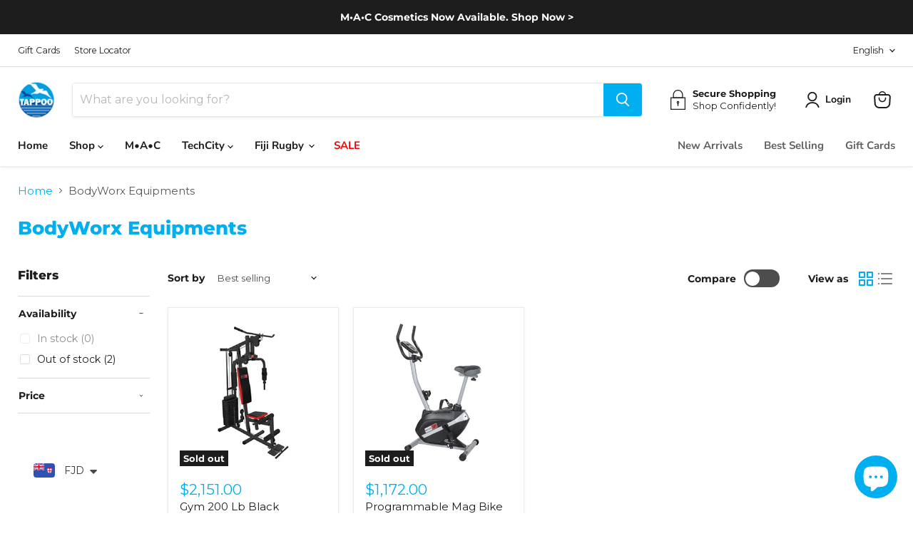

--- FILE ---
content_type: text/html; charset=utf-8
request_url: https://store.tappoo.com.fj/collections/bodyworx-equipments
body_size: 53150
content:
<!doctype html>
<html class="no-js no-touch" lang="en">
  <head>
<meta name="google-site-verification" content="EZYP4_XoUpKC2ovIn1Bm24QWJRxHsCZtxYyueHq5JZc" />
    <!-- Google tag (gtag.js) -->
<script async src="https://www.googletagmanager.com/gtag/js?id=AW-10986368964"></script>
<script>
  window.dataLayer = window.dataLayer || [];
  function gtag(){dataLayer.push(arguments);}
  gtag('js', new Date());

  gtag('config', 'AW-10986368964');
</script>
    
    <script>
  var wpShopifyTracking = {}

  

  
</script>

    <meta charset="utf-8">
    <meta http-equiv="x-ua-compatible" content="IE=edge">

    <link rel="preconnect" href="https://cdn.shopify.com">
    <link rel="preconnect" href="https://fonts.shopifycdn.com">
    <link rel="preconnect" href="https://v.shopify.com">
    <link rel="preconnect" href="https://cdn.shopifycloud.com">
    <script async="async" src="//cdn.wishpond.net/connect.js?merchantId=1818507&amp;writeKey=2515c576f39f" type="text/javascript"></script>
    <title>BodyWorx Equipments — Tappoo Online Store</title>

    

    
  <link rel="shortcut icon" href="//store.tappoo.com.fj/cdn/shop/files/TappooLogo80x80px_32x32.png?v=1653038266" type="image/png">


    
      <link rel="canonical" href="https://store.tappoo.com.fj/collections/bodyworx-equipments" />
    

    <meta name="viewport" content="width=device-width">

    
    















<meta property="og:site_name" content="Tappoo Online Store">
<meta property="og:url" content="https://store.tappoo.com.fj/collections/bodyworx-equipments">
<meta property="og:title" content="BodyWorx Equipments">
<meta property="og:type" content="website">
<meta property="og:description" content="Shop at Tappoo Online Store, Fiji&#39;s largest department store now available online! Shop with major credit cards &amp; Click &amp; Collect now available in-stores.">




    
    
    

    
    
    <meta
      property="og:image"
      content="https://store.tappoo.com.fj/cdn/shop/files/TappooLogo80x80px_1204x630.png?v=1653038266"
    />
    <meta
      property="og:image:secure_url"
      content="https://store.tappoo.com.fj/cdn/shop/files/TappooLogo80x80px_1204x630.png?v=1653038266"
    />
    <meta property="og:image:width" content="1204" />
    <meta property="og:image:height" content="630" />
    
    
    <meta property="og:image:alt" content="Tappoo Online Store" />
  
















<meta name="twitter:title" content="BodyWorx Equipments">
<meta name="twitter:description" content="Shop at Tappoo Online Store, Fiji&#39;s largest department store now available online! Shop with major credit cards &amp; Click &amp; Collect now available in-stores.">


    
    
    
      
      
      <meta name="twitter:card" content="summary_large_image">
    
    
    <meta
      property="twitter:image"
      content="https://store.tappoo.com.fj/cdn/shop/files/TappooLogo80x80px_1200x600_crop_center.png?v=1653038266"
    />
    <meta property="twitter:image:width" content="1200" />
    <meta property="twitter:image:height" content="600" />
    
    
    <meta property="twitter:image:alt" content="Tappoo Online Store" />
  



    <link rel="preload" href="//store.tappoo.com.fj/cdn/fonts/nunito_sans/nunitosans_n7.25d963ed46da26098ebeab731e90d8802d989fa5.woff2" as="font" crossorigin="anonymous">
    <link rel="preload" as="style" href="//store.tappoo.com.fj/cdn/shop/t/3/assets/theme.css?v=30673140364070036561755166846">

    <!-- pxu-sections-js start DO NOT EDIT --><script src="//store.tappoo.com.fj/cdn/shop/t/3/assets/pxu-sections.js?v=95061568281450201171730929308" defer></script><!-- DO NOT EDIT pxu-sections-js end-->
<script>window.performance && window.performance.mark && window.performance.mark('shopify.content_for_header.start');</script><meta name="facebook-domain-verification" content="h1t3n4fp6w1aog03kyka38vk7lmlsq">
<meta name="google-site-verification" content="EZYP4_XoUpKC2ovIn1Bm24QWJRxHsCZtxYyueHq5JZc">
<meta name="google-site-verification" content="6iD1Ut4D1jpOYfQeeYvjI9KoxIiIALIYEcZt1-pgm2U">
<meta id="shopify-digital-wallet" name="shopify-digital-wallet" content="/56490066003/digital_wallets/dialog">
<link rel="alternate" type="application/atom+xml" title="Feed" href="/collections/bodyworx-equipments.atom" />
<link rel="alternate" hreflang="x-default" href="https://store.tappoo.com.fj/collections/bodyworx-equipments">
<link rel="alternate" hreflang="en" href="https://store.tappoo.com.fj/collections/bodyworx-equipments">
<link rel="alternate" hreflang="zh-Hant" href="https://store.tappoo.com.fj/zh-hant/collections/bodyworx-equipments">
<link rel="alternate" hreflang="zh-Hans" href="https://store.tappoo.com.fj/zh-hans/collections/bodyworx-equipments">
<link rel="alternate" hreflang="zh-Hant-FJ" href="https://store.tappoo.com.fj/zh-hant/collections/bodyworx-equipments">
<link rel="alternate" hreflang="zh-Hans-FJ" href="https://store.tappoo.com.fj/zh-hans/collections/bodyworx-equipments">
<link rel="alternate" hreflang="en-AE" href="https://tappooonlinestore.com/collections/bodyworx-equipments">
<link rel="alternate" hreflang="zh-Hant-AE" href="https://tappooonlinestore.com/zh-tw/collections/bodyworx-equipments">
<link rel="alternate" hreflang="zh-Hans-AE" href="https://tappooonlinestore.com/zh-cn/collections/bodyworx-equipments">
<link rel="alternate" hreflang="en-AT" href="https://tappooonlinestore.com/collections/bodyworx-equipments">
<link rel="alternate" hreflang="zh-Hant-AT" href="https://tappooonlinestore.com/zh-tw/collections/bodyworx-equipments">
<link rel="alternate" hreflang="zh-Hans-AT" href="https://tappooonlinestore.com/zh-cn/collections/bodyworx-equipments">
<link rel="alternate" hreflang="en-BE" href="https://tappooonlinestore.com/collections/bodyworx-equipments">
<link rel="alternate" hreflang="zh-Hant-BE" href="https://tappooonlinestore.com/zh-tw/collections/bodyworx-equipments">
<link rel="alternate" hreflang="zh-Hans-BE" href="https://tappooonlinestore.com/zh-cn/collections/bodyworx-equipments">
<link rel="alternate" hreflang="en-CA" href="https://tappooonlinestore.com/collections/bodyworx-equipments">
<link rel="alternate" hreflang="zh-Hant-CA" href="https://tappooonlinestore.com/zh-tw/collections/bodyworx-equipments">
<link rel="alternate" hreflang="zh-Hans-CA" href="https://tappooonlinestore.com/zh-cn/collections/bodyworx-equipments">
<link rel="alternate" hreflang="en-CH" href="https://tappooonlinestore.com/collections/bodyworx-equipments">
<link rel="alternate" hreflang="zh-Hant-CH" href="https://tappooonlinestore.com/zh-tw/collections/bodyworx-equipments">
<link rel="alternate" hreflang="zh-Hans-CH" href="https://tappooonlinestore.com/zh-cn/collections/bodyworx-equipments">
<link rel="alternate" hreflang="en-CZ" href="https://tappooonlinestore.com/collections/bodyworx-equipments">
<link rel="alternate" hreflang="zh-Hant-CZ" href="https://tappooonlinestore.com/zh-tw/collections/bodyworx-equipments">
<link rel="alternate" hreflang="zh-Hans-CZ" href="https://tappooonlinestore.com/zh-cn/collections/bodyworx-equipments">
<link rel="alternate" hreflang="en-DE" href="https://tappooonlinestore.com/collections/bodyworx-equipments">
<link rel="alternate" hreflang="zh-Hant-DE" href="https://tappooonlinestore.com/zh-tw/collections/bodyworx-equipments">
<link rel="alternate" hreflang="zh-Hans-DE" href="https://tappooonlinestore.com/zh-cn/collections/bodyworx-equipments">
<link rel="alternate" hreflang="en-DK" href="https://tappooonlinestore.com/collections/bodyworx-equipments">
<link rel="alternate" hreflang="zh-Hant-DK" href="https://tappooonlinestore.com/zh-tw/collections/bodyworx-equipments">
<link rel="alternate" hreflang="zh-Hans-DK" href="https://tappooonlinestore.com/zh-cn/collections/bodyworx-equipments">
<link rel="alternate" hreflang="en-ES" href="https://tappooonlinestore.com/collections/bodyworx-equipments">
<link rel="alternate" hreflang="zh-Hant-ES" href="https://tappooonlinestore.com/zh-tw/collections/bodyworx-equipments">
<link rel="alternate" hreflang="zh-Hans-ES" href="https://tappooonlinestore.com/zh-cn/collections/bodyworx-equipments">
<link rel="alternate" hreflang="en-FI" href="https://tappooonlinestore.com/collections/bodyworx-equipments">
<link rel="alternate" hreflang="zh-Hant-FI" href="https://tappooonlinestore.com/zh-tw/collections/bodyworx-equipments">
<link rel="alternate" hreflang="zh-Hans-FI" href="https://tappooonlinestore.com/zh-cn/collections/bodyworx-equipments">
<link rel="alternate" hreflang="en-FR" href="https://tappooonlinestore.com/collections/bodyworx-equipments">
<link rel="alternate" hreflang="zh-Hant-FR" href="https://tappooonlinestore.com/zh-tw/collections/bodyworx-equipments">
<link rel="alternate" hreflang="zh-Hans-FR" href="https://tappooonlinestore.com/zh-cn/collections/bodyworx-equipments">
<link rel="alternate" hreflang="en-GB" href="https://tappooonlinestore.com/collections/bodyworx-equipments">
<link rel="alternate" hreflang="zh-Hant-GB" href="https://tappooonlinestore.com/zh-tw/collections/bodyworx-equipments">
<link rel="alternate" hreflang="zh-Hans-GB" href="https://tappooonlinestore.com/zh-cn/collections/bodyworx-equipments">
<link rel="alternate" hreflang="en-HK" href="https://tappooonlinestore.com/collections/bodyworx-equipments">
<link rel="alternate" hreflang="zh-Hant-HK" href="https://tappooonlinestore.com/zh-tw/collections/bodyworx-equipments">
<link rel="alternate" hreflang="zh-Hans-HK" href="https://tappooonlinestore.com/zh-cn/collections/bodyworx-equipments">
<link rel="alternate" hreflang="en-IE" href="https://tappooonlinestore.com/collections/bodyworx-equipments">
<link rel="alternate" hreflang="zh-Hant-IE" href="https://tappooonlinestore.com/zh-tw/collections/bodyworx-equipments">
<link rel="alternate" hreflang="zh-Hans-IE" href="https://tappooonlinestore.com/zh-cn/collections/bodyworx-equipments">
<link rel="alternate" hreflang="en-IL" href="https://tappooonlinestore.com/collections/bodyworx-equipments">
<link rel="alternate" hreflang="zh-Hant-IL" href="https://tappooonlinestore.com/zh-tw/collections/bodyworx-equipments">
<link rel="alternate" hreflang="zh-Hans-IL" href="https://tappooonlinestore.com/zh-cn/collections/bodyworx-equipments">
<link rel="alternate" hreflang="en-IT" href="https://tappooonlinestore.com/collections/bodyworx-equipments">
<link rel="alternate" hreflang="zh-Hant-IT" href="https://tappooonlinestore.com/zh-tw/collections/bodyworx-equipments">
<link rel="alternate" hreflang="zh-Hans-IT" href="https://tappooonlinestore.com/zh-cn/collections/bodyworx-equipments">
<link rel="alternate" hreflang="en-JP" href="https://tappooonlinestore.com/collections/bodyworx-equipments">
<link rel="alternate" hreflang="zh-Hant-JP" href="https://tappooonlinestore.com/zh-tw/collections/bodyworx-equipments">
<link rel="alternate" hreflang="zh-Hans-JP" href="https://tappooonlinestore.com/zh-cn/collections/bodyworx-equipments">
<link rel="alternate" hreflang="en-KR" href="https://tappooonlinestore.com/collections/bodyworx-equipments">
<link rel="alternate" hreflang="zh-Hant-KR" href="https://tappooonlinestore.com/zh-tw/collections/bodyworx-equipments">
<link rel="alternate" hreflang="zh-Hans-KR" href="https://tappooonlinestore.com/zh-cn/collections/bodyworx-equipments">
<link rel="alternate" hreflang="en-MY" href="https://tappooonlinestore.com/collections/bodyworx-equipments">
<link rel="alternate" hreflang="zh-Hant-MY" href="https://tappooonlinestore.com/zh-tw/collections/bodyworx-equipments">
<link rel="alternate" hreflang="zh-Hans-MY" href="https://tappooonlinestore.com/zh-cn/collections/bodyworx-equipments">
<link rel="alternate" hreflang="en-NL" href="https://tappooonlinestore.com/collections/bodyworx-equipments">
<link rel="alternate" hreflang="zh-Hant-NL" href="https://tappooonlinestore.com/zh-tw/collections/bodyworx-equipments">
<link rel="alternate" hreflang="zh-Hans-NL" href="https://tappooonlinestore.com/zh-cn/collections/bodyworx-equipments">
<link rel="alternate" hreflang="en-NO" href="https://tappooonlinestore.com/collections/bodyworx-equipments">
<link rel="alternate" hreflang="zh-Hant-NO" href="https://tappooonlinestore.com/zh-tw/collections/bodyworx-equipments">
<link rel="alternate" hreflang="zh-Hans-NO" href="https://tappooonlinestore.com/zh-cn/collections/bodyworx-equipments">
<link rel="alternate" hreflang="en-PL" href="https://tappooonlinestore.com/collections/bodyworx-equipments">
<link rel="alternate" hreflang="zh-Hant-PL" href="https://tappooonlinestore.com/zh-tw/collections/bodyworx-equipments">
<link rel="alternate" hreflang="zh-Hans-PL" href="https://tappooonlinestore.com/zh-cn/collections/bodyworx-equipments">
<link rel="alternate" hreflang="en-PT" href="https://tappooonlinestore.com/collections/bodyworx-equipments">
<link rel="alternate" hreflang="zh-Hant-PT" href="https://tappooonlinestore.com/zh-tw/collections/bodyworx-equipments">
<link rel="alternate" hreflang="zh-Hans-PT" href="https://tappooonlinestore.com/zh-cn/collections/bodyworx-equipments">
<link rel="alternate" hreflang="en-SE" href="https://tappooonlinestore.com/collections/bodyworx-equipments">
<link rel="alternate" hreflang="zh-Hant-SE" href="https://tappooonlinestore.com/zh-tw/collections/bodyworx-equipments">
<link rel="alternate" hreflang="zh-Hans-SE" href="https://tappooonlinestore.com/zh-cn/collections/bodyworx-equipments">
<link rel="alternate" hreflang="en-SG" href="https://tappooonlinestore.com/collections/bodyworx-equipments">
<link rel="alternate" hreflang="zh-Hant-SG" href="https://tappooonlinestore.com/zh-tw/collections/bodyworx-equipments">
<link rel="alternate" hreflang="zh-Hans-SG" href="https://tappooonlinestore.com/zh-cn/collections/bodyworx-equipments">
<link rel="alternate" hreflang="en-US" href="https://tappooonlinestore.com/collections/bodyworx-equipments">
<link rel="alternate" hreflang="zh-Hant-US" href="https://tappooonlinestore.com/zh-tw/collections/bodyworx-equipments">
<link rel="alternate" hreflang="zh-Hans-US" href="https://tappooonlinestore.com/zh-cn/collections/bodyworx-equipments">
<link rel="alternate" hreflang="en-AC" href="https://tappooonlinestore.com/collections/bodyworx-equipments">
<link rel="alternate" hreflang="zh-Hant-AC" href="https://tappooonlinestore.com/zh-tw/collections/bodyworx-equipments">
<link rel="alternate" hreflang="zh-Hans-AC" href="https://tappooonlinestore.com/zh-cn/collections/bodyworx-equipments">
<link rel="alternate" hreflang="en-AD" href="https://tappooonlinestore.com/collections/bodyworx-equipments">
<link rel="alternate" hreflang="zh-Hant-AD" href="https://tappooonlinestore.com/zh-tw/collections/bodyworx-equipments">
<link rel="alternate" hreflang="zh-Hans-AD" href="https://tappooonlinestore.com/zh-cn/collections/bodyworx-equipments">
<link rel="alternate" hreflang="en-AF" href="https://tappooonlinestore.com/collections/bodyworx-equipments">
<link rel="alternate" hreflang="zh-Hant-AF" href="https://tappooonlinestore.com/zh-tw/collections/bodyworx-equipments">
<link rel="alternate" hreflang="zh-Hans-AF" href="https://tappooonlinestore.com/zh-cn/collections/bodyworx-equipments">
<link rel="alternate" hreflang="en-AG" href="https://tappooonlinestore.com/collections/bodyworx-equipments">
<link rel="alternate" hreflang="zh-Hant-AG" href="https://tappooonlinestore.com/zh-tw/collections/bodyworx-equipments">
<link rel="alternate" hreflang="zh-Hans-AG" href="https://tappooonlinestore.com/zh-cn/collections/bodyworx-equipments">
<link rel="alternate" hreflang="en-AI" href="https://tappooonlinestore.com/collections/bodyworx-equipments">
<link rel="alternate" hreflang="zh-Hant-AI" href="https://tappooonlinestore.com/zh-tw/collections/bodyworx-equipments">
<link rel="alternate" hreflang="zh-Hans-AI" href="https://tappooonlinestore.com/zh-cn/collections/bodyworx-equipments">
<link rel="alternate" hreflang="en-AL" href="https://tappooonlinestore.com/collections/bodyworx-equipments">
<link rel="alternate" hreflang="zh-Hant-AL" href="https://tappooonlinestore.com/zh-tw/collections/bodyworx-equipments">
<link rel="alternate" hreflang="zh-Hans-AL" href="https://tappooonlinestore.com/zh-cn/collections/bodyworx-equipments">
<link rel="alternate" hreflang="en-AM" href="https://tappooonlinestore.com/collections/bodyworx-equipments">
<link rel="alternate" hreflang="zh-Hant-AM" href="https://tappooonlinestore.com/zh-tw/collections/bodyworx-equipments">
<link rel="alternate" hreflang="zh-Hans-AM" href="https://tappooonlinestore.com/zh-cn/collections/bodyworx-equipments">
<link rel="alternate" hreflang="en-AO" href="https://tappooonlinestore.com/collections/bodyworx-equipments">
<link rel="alternate" hreflang="zh-Hant-AO" href="https://tappooonlinestore.com/zh-tw/collections/bodyworx-equipments">
<link rel="alternate" hreflang="zh-Hans-AO" href="https://tappooonlinestore.com/zh-cn/collections/bodyworx-equipments">
<link rel="alternate" hreflang="en-AR" href="https://tappooonlinestore.com/collections/bodyworx-equipments">
<link rel="alternate" hreflang="zh-Hant-AR" href="https://tappooonlinestore.com/zh-tw/collections/bodyworx-equipments">
<link rel="alternate" hreflang="zh-Hans-AR" href="https://tappooonlinestore.com/zh-cn/collections/bodyworx-equipments">
<link rel="alternate" hreflang="en-AW" href="https://tappooonlinestore.com/collections/bodyworx-equipments">
<link rel="alternate" hreflang="zh-Hant-AW" href="https://tappooonlinestore.com/zh-tw/collections/bodyworx-equipments">
<link rel="alternate" hreflang="zh-Hans-AW" href="https://tappooonlinestore.com/zh-cn/collections/bodyworx-equipments">
<link rel="alternate" hreflang="en-AX" href="https://tappooonlinestore.com/collections/bodyworx-equipments">
<link rel="alternate" hreflang="zh-Hant-AX" href="https://tappooonlinestore.com/zh-tw/collections/bodyworx-equipments">
<link rel="alternate" hreflang="zh-Hans-AX" href="https://tappooonlinestore.com/zh-cn/collections/bodyworx-equipments">
<link rel="alternate" hreflang="en-AZ" href="https://tappooonlinestore.com/collections/bodyworx-equipments">
<link rel="alternate" hreflang="zh-Hant-AZ" href="https://tappooonlinestore.com/zh-tw/collections/bodyworx-equipments">
<link rel="alternate" hreflang="zh-Hans-AZ" href="https://tappooonlinestore.com/zh-cn/collections/bodyworx-equipments">
<link rel="alternate" hreflang="en-BA" href="https://tappooonlinestore.com/collections/bodyworx-equipments">
<link rel="alternate" hreflang="zh-Hant-BA" href="https://tappooonlinestore.com/zh-tw/collections/bodyworx-equipments">
<link rel="alternate" hreflang="zh-Hans-BA" href="https://tappooonlinestore.com/zh-cn/collections/bodyworx-equipments">
<link rel="alternate" hreflang="en-BB" href="https://tappooonlinestore.com/collections/bodyworx-equipments">
<link rel="alternate" hreflang="zh-Hant-BB" href="https://tappooonlinestore.com/zh-tw/collections/bodyworx-equipments">
<link rel="alternate" hreflang="zh-Hans-BB" href="https://tappooonlinestore.com/zh-cn/collections/bodyworx-equipments">
<link rel="alternate" hreflang="en-BD" href="https://tappooonlinestore.com/collections/bodyworx-equipments">
<link rel="alternate" hreflang="zh-Hant-BD" href="https://tappooonlinestore.com/zh-tw/collections/bodyworx-equipments">
<link rel="alternate" hreflang="zh-Hans-BD" href="https://tappooonlinestore.com/zh-cn/collections/bodyworx-equipments">
<link rel="alternate" hreflang="en-BF" href="https://tappooonlinestore.com/collections/bodyworx-equipments">
<link rel="alternate" hreflang="zh-Hant-BF" href="https://tappooonlinestore.com/zh-tw/collections/bodyworx-equipments">
<link rel="alternate" hreflang="zh-Hans-BF" href="https://tappooonlinestore.com/zh-cn/collections/bodyworx-equipments">
<link rel="alternate" hreflang="en-BG" href="https://tappooonlinestore.com/collections/bodyworx-equipments">
<link rel="alternate" hreflang="zh-Hant-BG" href="https://tappooonlinestore.com/zh-tw/collections/bodyworx-equipments">
<link rel="alternate" hreflang="zh-Hans-BG" href="https://tappooonlinestore.com/zh-cn/collections/bodyworx-equipments">
<link rel="alternate" hreflang="en-BH" href="https://tappooonlinestore.com/collections/bodyworx-equipments">
<link rel="alternate" hreflang="zh-Hant-BH" href="https://tappooonlinestore.com/zh-tw/collections/bodyworx-equipments">
<link rel="alternate" hreflang="zh-Hans-BH" href="https://tappooonlinestore.com/zh-cn/collections/bodyworx-equipments">
<link rel="alternate" hreflang="en-BI" href="https://tappooonlinestore.com/collections/bodyworx-equipments">
<link rel="alternate" hreflang="zh-Hant-BI" href="https://tappooonlinestore.com/zh-tw/collections/bodyworx-equipments">
<link rel="alternate" hreflang="zh-Hans-BI" href="https://tappooonlinestore.com/zh-cn/collections/bodyworx-equipments">
<link rel="alternate" hreflang="en-BJ" href="https://tappooonlinestore.com/collections/bodyworx-equipments">
<link rel="alternate" hreflang="zh-Hant-BJ" href="https://tappooonlinestore.com/zh-tw/collections/bodyworx-equipments">
<link rel="alternate" hreflang="zh-Hans-BJ" href="https://tappooonlinestore.com/zh-cn/collections/bodyworx-equipments">
<link rel="alternate" hreflang="en-BL" href="https://tappooonlinestore.com/collections/bodyworx-equipments">
<link rel="alternate" hreflang="zh-Hant-BL" href="https://tappooonlinestore.com/zh-tw/collections/bodyworx-equipments">
<link rel="alternate" hreflang="zh-Hans-BL" href="https://tappooonlinestore.com/zh-cn/collections/bodyworx-equipments">
<link rel="alternate" hreflang="en-BM" href="https://tappooonlinestore.com/collections/bodyworx-equipments">
<link rel="alternate" hreflang="zh-Hant-BM" href="https://tappooonlinestore.com/zh-tw/collections/bodyworx-equipments">
<link rel="alternate" hreflang="zh-Hans-BM" href="https://tappooonlinestore.com/zh-cn/collections/bodyworx-equipments">
<link rel="alternate" hreflang="en-BN" href="https://tappooonlinestore.com/collections/bodyworx-equipments">
<link rel="alternate" hreflang="zh-Hant-BN" href="https://tappooonlinestore.com/zh-tw/collections/bodyworx-equipments">
<link rel="alternate" hreflang="zh-Hans-BN" href="https://tappooonlinestore.com/zh-cn/collections/bodyworx-equipments">
<link rel="alternate" hreflang="en-BO" href="https://tappooonlinestore.com/collections/bodyworx-equipments">
<link rel="alternate" hreflang="zh-Hant-BO" href="https://tappooonlinestore.com/zh-tw/collections/bodyworx-equipments">
<link rel="alternate" hreflang="zh-Hans-BO" href="https://tappooonlinestore.com/zh-cn/collections/bodyworx-equipments">
<link rel="alternate" hreflang="en-BQ" href="https://tappooonlinestore.com/collections/bodyworx-equipments">
<link rel="alternate" hreflang="zh-Hant-BQ" href="https://tappooonlinestore.com/zh-tw/collections/bodyworx-equipments">
<link rel="alternate" hreflang="zh-Hans-BQ" href="https://tappooonlinestore.com/zh-cn/collections/bodyworx-equipments">
<link rel="alternate" hreflang="en-BR" href="https://tappooonlinestore.com/collections/bodyworx-equipments">
<link rel="alternate" hreflang="zh-Hant-BR" href="https://tappooonlinestore.com/zh-tw/collections/bodyworx-equipments">
<link rel="alternate" hreflang="zh-Hans-BR" href="https://tappooonlinestore.com/zh-cn/collections/bodyworx-equipments">
<link rel="alternate" hreflang="en-BS" href="https://tappooonlinestore.com/collections/bodyworx-equipments">
<link rel="alternate" hreflang="zh-Hant-BS" href="https://tappooonlinestore.com/zh-tw/collections/bodyworx-equipments">
<link rel="alternate" hreflang="zh-Hans-BS" href="https://tappooonlinestore.com/zh-cn/collections/bodyworx-equipments">
<link rel="alternate" hreflang="en-BT" href="https://tappooonlinestore.com/collections/bodyworx-equipments">
<link rel="alternate" hreflang="zh-Hant-BT" href="https://tappooonlinestore.com/zh-tw/collections/bodyworx-equipments">
<link rel="alternate" hreflang="zh-Hans-BT" href="https://tappooonlinestore.com/zh-cn/collections/bodyworx-equipments">
<link rel="alternate" hreflang="en-BW" href="https://tappooonlinestore.com/collections/bodyworx-equipments">
<link rel="alternate" hreflang="zh-Hant-BW" href="https://tappooonlinestore.com/zh-tw/collections/bodyworx-equipments">
<link rel="alternate" hreflang="zh-Hans-BW" href="https://tappooonlinestore.com/zh-cn/collections/bodyworx-equipments">
<link rel="alternate" hreflang="en-BY" href="https://tappooonlinestore.com/collections/bodyworx-equipments">
<link rel="alternate" hreflang="zh-Hant-BY" href="https://tappooonlinestore.com/zh-tw/collections/bodyworx-equipments">
<link rel="alternate" hreflang="zh-Hans-BY" href="https://tappooonlinestore.com/zh-cn/collections/bodyworx-equipments">
<link rel="alternate" hreflang="en-BZ" href="https://tappooonlinestore.com/collections/bodyworx-equipments">
<link rel="alternate" hreflang="zh-Hant-BZ" href="https://tappooonlinestore.com/zh-tw/collections/bodyworx-equipments">
<link rel="alternate" hreflang="zh-Hans-BZ" href="https://tappooonlinestore.com/zh-cn/collections/bodyworx-equipments">
<link rel="alternate" hreflang="en-CC" href="https://tappooonlinestore.com/collections/bodyworx-equipments">
<link rel="alternate" hreflang="zh-Hant-CC" href="https://tappooonlinestore.com/zh-tw/collections/bodyworx-equipments">
<link rel="alternate" hreflang="zh-Hans-CC" href="https://tappooonlinestore.com/zh-cn/collections/bodyworx-equipments">
<link rel="alternate" hreflang="en-CD" href="https://tappooonlinestore.com/collections/bodyworx-equipments">
<link rel="alternate" hreflang="zh-Hant-CD" href="https://tappooonlinestore.com/zh-tw/collections/bodyworx-equipments">
<link rel="alternate" hreflang="zh-Hans-CD" href="https://tappooonlinestore.com/zh-cn/collections/bodyworx-equipments">
<link rel="alternate" hreflang="en-CF" href="https://tappooonlinestore.com/collections/bodyworx-equipments">
<link rel="alternate" hreflang="zh-Hant-CF" href="https://tappooonlinestore.com/zh-tw/collections/bodyworx-equipments">
<link rel="alternate" hreflang="zh-Hans-CF" href="https://tappooonlinestore.com/zh-cn/collections/bodyworx-equipments">
<link rel="alternate" hreflang="en-CG" href="https://tappooonlinestore.com/collections/bodyworx-equipments">
<link rel="alternate" hreflang="zh-Hant-CG" href="https://tappooonlinestore.com/zh-tw/collections/bodyworx-equipments">
<link rel="alternate" hreflang="zh-Hans-CG" href="https://tappooonlinestore.com/zh-cn/collections/bodyworx-equipments">
<link rel="alternate" hreflang="en-CI" href="https://tappooonlinestore.com/collections/bodyworx-equipments">
<link rel="alternate" hreflang="zh-Hant-CI" href="https://tappooonlinestore.com/zh-tw/collections/bodyworx-equipments">
<link rel="alternate" hreflang="zh-Hans-CI" href="https://tappooonlinestore.com/zh-cn/collections/bodyworx-equipments">
<link rel="alternate" hreflang="en-CK" href="https://tappooonlinestore.com/collections/bodyworx-equipments">
<link rel="alternate" hreflang="zh-Hant-CK" href="https://tappooonlinestore.com/zh-tw/collections/bodyworx-equipments">
<link rel="alternate" hreflang="zh-Hans-CK" href="https://tappooonlinestore.com/zh-cn/collections/bodyworx-equipments">
<link rel="alternate" hreflang="en-CL" href="https://tappooonlinestore.com/collections/bodyworx-equipments">
<link rel="alternate" hreflang="zh-Hant-CL" href="https://tappooonlinestore.com/zh-tw/collections/bodyworx-equipments">
<link rel="alternate" hreflang="zh-Hans-CL" href="https://tappooonlinestore.com/zh-cn/collections/bodyworx-equipments">
<link rel="alternate" hreflang="en-CM" href="https://tappooonlinestore.com/collections/bodyworx-equipments">
<link rel="alternate" hreflang="zh-Hant-CM" href="https://tappooonlinestore.com/zh-tw/collections/bodyworx-equipments">
<link rel="alternate" hreflang="zh-Hans-CM" href="https://tappooonlinestore.com/zh-cn/collections/bodyworx-equipments">
<link rel="alternate" hreflang="en-CO" href="https://tappooonlinestore.com/collections/bodyworx-equipments">
<link rel="alternate" hreflang="zh-Hant-CO" href="https://tappooonlinestore.com/zh-tw/collections/bodyworx-equipments">
<link rel="alternate" hreflang="zh-Hans-CO" href="https://tappooonlinestore.com/zh-cn/collections/bodyworx-equipments">
<link rel="alternate" hreflang="en-CR" href="https://tappooonlinestore.com/collections/bodyworx-equipments">
<link rel="alternate" hreflang="zh-Hant-CR" href="https://tappooonlinestore.com/zh-tw/collections/bodyworx-equipments">
<link rel="alternate" hreflang="zh-Hans-CR" href="https://tappooonlinestore.com/zh-cn/collections/bodyworx-equipments">
<link rel="alternate" hreflang="en-CV" href="https://tappooonlinestore.com/collections/bodyworx-equipments">
<link rel="alternate" hreflang="zh-Hant-CV" href="https://tappooonlinestore.com/zh-tw/collections/bodyworx-equipments">
<link rel="alternate" hreflang="zh-Hans-CV" href="https://tappooonlinestore.com/zh-cn/collections/bodyworx-equipments">
<link rel="alternate" hreflang="en-CW" href="https://tappooonlinestore.com/collections/bodyworx-equipments">
<link rel="alternate" hreflang="zh-Hant-CW" href="https://tappooonlinestore.com/zh-tw/collections/bodyworx-equipments">
<link rel="alternate" hreflang="zh-Hans-CW" href="https://tappooonlinestore.com/zh-cn/collections/bodyworx-equipments">
<link rel="alternate" hreflang="en-CX" href="https://tappooonlinestore.com/collections/bodyworx-equipments">
<link rel="alternate" hreflang="zh-Hant-CX" href="https://tappooonlinestore.com/zh-tw/collections/bodyworx-equipments">
<link rel="alternate" hreflang="zh-Hans-CX" href="https://tappooonlinestore.com/zh-cn/collections/bodyworx-equipments">
<link rel="alternate" hreflang="en-CY" href="https://tappooonlinestore.com/collections/bodyworx-equipments">
<link rel="alternate" hreflang="zh-Hant-CY" href="https://tappooonlinestore.com/zh-tw/collections/bodyworx-equipments">
<link rel="alternate" hreflang="zh-Hans-CY" href="https://tappooonlinestore.com/zh-cn/collections/bodyworx-equipments">
<link rel="alternate" hreflang="en-DJ" href="https://tappooonlinestore.com/collections/bodyworx-equipments">
<link rel="alternate" hreflang="zh-Hant-DJ" href="https://tappooonlinestore.com/zh-tw/collections/bodyworx-equipments">
<link rel="alternate" hreflang="zh-Hans-DJ" href="https://tappooonlinestore.com/zh-cn/collections/bodyworx-equipments">
<link rel="alternate" hreflang="en-DM" href="https://tappooonlinestore.com/collections/bodyworx-equipments">
<link rel="alternate" hreflang="zh-Hant-DM" href="https://tappooonlinestore.com/zh-tw/collections/bodyworx-equipments">
<link rel="alternate" hreflang="zh-Hans-DM" href="https://tappooonlinestore.com/zh-cn/collections/bodyworx-equipments">
<link rel="alternate" hreflang="en-DO" href="https://tappooonlinestore.com/collections/bodyworx-equipments">
<link rel="alternate" hreflang="zh-Hant-DO" href="https://tappooonlinestore.com/zh-tw/collections/bodyworx-equipments">
<link rel="alternate" hreflang="zh-Hans-DO" href="https://tappooonlinestore.com/zh-cn/collections/bodyworx-equipments">
<link rel="alternate" hreflang="en-DZ" href="https://tappooonlinestore.com/collections/bodyworx-equipments">
<link rel="alternate" hreflang="zh-Hant-DZ" href="https://tappooonlinestore.com/zh-tw/collections/bodyworx-equipments">
<link rel="alternate" hreflang="zh-Hans-DZ" href="https://tappooonlinestore.com/zh-cn/collections/bodyworx-equipments">
<link rel="alternate" hreflang="en-EC" href="https://tappooonlinestore.com/collections/bodyworx-equipments">
<link rel="alternate" hreflang="zh-Hant-EC" href="https://tappooonlinestore.com/zh-tw/collections/bodyworx-equipments">
<link rel="alternate" hreflang="zh-Hans-EC" href="https://tappooonlinestore.com/zh-cn/collections/bodyworx-equipments">
<link rel="alternate" hreflang="en-EE" href="https://tappooonlinestore.com/collections/bodyworx-equipments">
<link rel="alternate" hreflang="zh-Hant-EE" href="https://tappooonlinestore.com/zh-tw/collections/bodyworx-equipments">
<link rel="alternate" hreflang="zh-Hans-EE" href="https://tappooonlinestore.com/zh-cn/collections/bodyworx-equipments">
<link rel="alternate" hreflang="en-EG" href="https://tappooonlinestore.com/collections/bodyworx-equipments">
<link rel="alternate" hreflang="zh-Hant-EG" href="https://tappooonlinestore.com/zh-tw/collections/bodyworx-equipments">
<link rel="alternate" hreflang="zh-Hans-EG" href="https://tappooonlinestore.com/zh-cn/collections/bodyworx-equipments">
<link rel="alternate" hreflang="en-EH" href="https://tappooonlinestore.com/collections/bodyworx-equipments">
<link rel="alternate" hreflang="zh-Hant-EH" href="https://tappooonlinestore.com/zh-tw/collections/bodyworx-equipments">
<link rel="alternate" hreflang="zh-Hans-EH" href="https://tappooonlinestore.com/zh-cn/collections/bodyworx-equipments">
<link rel="alternate" hreflang="en-ER" href="https://tappooonlinestore.com/collections/bodyworx-equipments">
<link rel="alternate" hreflang="zh-Hant-ER" href="https://tappooonlinestore.com/zh-tw/collections/bodyworx-equipments">
<link rel="alternate" hreflang="zh-Hans-ER" href="https://tappooonlinestore.com/zh-cn/collections/bodyworx-equipments">
<link rel="alternate" hreflang="en-ET" href="https://tappooonlinestore.com/collections/bodyworx-equipments">
<link rel="alternate" hreflang="zh-Hant-ET" href="https://tappooonlinestore.com/zh-tw/collections/bodyworx-equipments">
<link rel="alternate" hreflang="zh-Hans-ET" href="https://tappooonlinestore.com/zh-cn/collections/bodyworx-equipments">
<link rel="alternate" hreflang="en-FK" href="https://tappooonlinestore.com/collections/bodyworx-equipments">
<link rel="alternate" hreflang="zh-Hant-FK" href="https://tappooonlinestore.com/zh-tw/collections/bodyworx-equipments">
<link rel="alternate" hreflang="zh-Hans-FK" href="https://tappooonlinestore.com/zh-cn/collections/bodyworx-equipments">
<link rel="alternate" hreflang="en-FO" href="https://tappooonlinestore.com/collections/bodyworx-equipments">
<link rel="alternate" hreflang="zh-Hant-FO" href="https://tappooonlinestore.com/zh-tw/collections/bodyworx-equipments">
<link rel="alternate" hreflang="zh-Hans-FO" href="https://tappooonlinestore.com/zh-cn/collections/bodyworx-equipments">
<link rel="alternate" hreflang="en-GA" href="https://tappooonlinestore.com/collections/bodyworx-equipments">
<link rel="alternate" hreflang="zh-Hant-GA" href="https://tappooonlinestore.com/zh-tw/collections/bodyworx-equipments">
<link rel="alternate" hreflang="zh-Hans-GA" href="https://tappooonlinestore.com/zh-cn/collections/bodyworx-equipments">
<link rel="alternate" hreflang="en-GD" href="https://tappooonlinestore.com/collections/bodyworx-equipments">
<link rel="alternate" hreflang="zh-Hant-GD" href="https://tappooonlinestore.com/zh-tw/collections/bodyworx-equipments">
<link rel="alternate" hreflang="zh-Hans-GD" href="https://tappooonlinestore.com/zh-cn/collections/bodyworx-equipments">
<link rel="alternate" hreflang="en-GE" href="https://tappooonlinestore.com/collections/bodyworx-equipments">
<link rel="alternate" hreflang="zh-Hant-GE" href="https://tappooonlinestore.com/zh-tw/collections/bodyworx-equipments">
<link rel="alternate" hreflang="zh-Hans-GE" href="https://tappooonlinestore.com/zh-cn/collections/bodyworx-equipments">
<link rel="alternate" hreflang="en-GF" href="https://tappooonlinestore.com/collections/bodyworx-equipments">
<link rel="alternate" hreflang="zh-Hant-GF" href="https://tappooonlinestore.com/zh-tw/collections/bodyworx-equipments">
<link rel="alternate" hreflang="zh-Hans-GF" href="https://tappooonlinestore.com/zh-cn/collections/bodyworx-equipments">
<link rel="alternate" hreflang="en-GG" href="https://tappooonlinestore.com/collections/bodyworx-equipments">
<link rel="alternate" hreflang="zh-Hant-GG" href="https://tappooonlinestore.com/zh-tw/collections/bodyworx-equipments">
<link rel="alternate" hreflang="zh-Hans-GG" href="https://tappooonlinestore.com/zh-cn/collections/bodyworx-equipments">
<link rel="alternate" hreflang="en-GH" href="https://tappooonlinestore.com/collections/bodyworx-equipments">
<link rel="alternate" hreflang="zh-Hant-GH" href="https://tappooonlinestore.com/zh-tw/collections/bodyworx-equipments">
<link rel="alternate" hreflang="zh-Hans-GH" href="https://tappooonlinestore.com/zh-cn/collections/bodyworx-equipments">
<link rel="alternate" hreflang="en-GI" href="https://tappooonlinestore.com/collections/bodyworx-equipments">
<link rel="alternate" hreflang="zh-Hant-GI" href="https://tappooonlinestore.com/zh-tw/collections/bodyworx-equipments">
<link rel="alternate" hreflang="zh-Hans-GI" href="https://tappooonlinestore.com/zh-cn/collections/bodyworx-equipments">
<link rel="alternate" hreflang="en-GL" href="https://tappooonlinestore.com/collections/bodyworx-equipments">
<link rel="alternate" hreflang="zh-Hant-GL" href="https://tappooonlinestore.com/zh-tw/collections/bodyworx-equipments">
<link rel="alternate" hreflang="zh-Hans-GL" href="https://tappooonlinestore.com/zh-cn/collections/bodyworx-equipments">
<link rel="alternate" hreflang="en-GM" href="https://tappooonlinestore.com/collections/bodyworx-equipments">
<link rel="alternate" hreflang="zh-Hant-GM" href="https://tappooonlinestore.com/zh-tw/collections/bodyworx-equipments">
<link rel="alternate" hreflang="zh-Hans-GM" href="https://tappooonlinestore.com/zh-cn/collections/bodyworx-equipments">
<link rel="alternate" hreflang="en-GN" href="https://tappooonlinestore.com/collections/bodyworx-equipments">
<link rel="alternate" hreflang="zh-Hant-GN" href="https://tappooonlinestore.com/zh-tw/collections/bodyworx-equipments">
<link rel="alternate" hreflang="zh-Hans-GN" href="https://tappooonlinestore.com/zh-cn/collections/bodyworx-equipments">
<link rel="alternate" hreflang="en-GP" href="https://tappooonlinestore.com/collections/bodyworx-equipments">
<link rel="alternate" hreflang="zh-Hant-GP" href="https://tappooonlinestore.com/zh-tw/collections/bodyworx-equipments">
<link rel="alternate" hreflang="zh-Hans-GP" href="https://tappooonlinestore.com/zh-cn/collections/bodyworx-equipments">
<link rel="alternate" hreflang="en-GQ" href="https://tappooonlinestore.com/collections/bodyworx-equipments">
<link rel="alternate" hreflang="zh-Hant-GQ" href="https://tappooonlinestore.com/zh-tw/collections/bodyworx-equipments">
<link rel="alternate" hreflang="zh-Hans-GQ" href="https://tappooonlinestore.com/zh-cn/collections/bodyworx-equipments">
<link rel="alternate" hreflang="en-GR" href="https://tappooonlinestore.com/collections/bodyworx-equipments">
<link rel="alternate" hreflang="zh-Hant-GR" href="https://tappooonlinestore.com/zh-tw/collections/bodyworx-equipments">
<link rel="alternate" hreflang="zh-Hans-GR" href="https://tappooonlinestore.com/zh-cn/collections/bodyworx-equipments">
<link rel="alternate" hreflang="en-GS" href="https://tappooonlinestore.com/collections/bodyworx-equipments">
<link rel="alternate" hreflang="zh-Hant-GS" href="https://tappooonlinestore.com/zh-tw/collections/bodyworx-equipments">
<link rel="alternate" hreflang="zh-Hans-GS" href="https://tappooonlinestore.com/zh-cn/collections/bodyworx-equipments">
<link rel="alternate" hreflang="en-GT" href="https://tappooonlinestore.com/collections/bodyworx-equipments">
<link rel="alternate" hreflang="zh-Hant-GT" href="https://tappooonlinestore.com/zh-tw/collections/bodyworx-equipments">
<link rel="alternate" hreflang="zh-Hans-GT" href="https://tappooonlinestore.com/zh-cn/collections/bodyworx-equipments">
<link rel="alternate" hreflang="en-GW" href="https://tappooonlinestore.com/collections/bodyworx-equipments">
<link rel="alternate" hreflang="zh-Hant-GW" href="https://tappooonlinestore.com/zh-tw/collections/bodyworx-equipments">
<link rel="alternate" hreflang="zh-Hans-GW" href="https://tappooonlinestore.com/zh-cn/collections/bodyworx-equipments">
<link rel="alternate" hreflang="en-GY" href="https://tappooonlinestore.com/collections/bodyworx-equipments">
<link rel="alternate" hreflang="zh-Hant-GY" href="https://tappooonlinestore.com/zh-tw/collections/bodyworx-equipments">
<link rel="alternate" hreflang="zh-Hans-GY" href="https://tappooonlinestore.com/zh-cn/collections/bodyworx-equipments">
<link rel="alternate" hreflang="en-HN" href="https://tappooonlinestore.com/collections/bodyworx-equipments">
<link rel="alternate" hreflang="zh-Hant-HN" href="https://tappooonlinestore.com/zh-tw/collections/bodyworx-equipments">
<link rel="alternate" hreflang="zh-Hans-HN" href="https://tappooonlinestore.com/zh-cn/collections/bodyworx-equipments">
<link rel="alternate" hreflang="en-HR" href="https://tappooonlinestore.com/collections/bodyworx-equipments">
<link rel="alternate" hreflang="zh-Hant-HR" href="https://tappooonlinestore.com/zh-tw/collections/bodyworx-equipments">
<link rel="alternate" hreflang="zh-Hans-HR" href="https://tappooonlinestore.com/zh-cn/collections/bodyworx-equipments">
<link rel="alternate" hreflang="en-HT" href="https://tappooonlinestore.com/collections/bodyworx-equipments">
<link rel="alternate" hreflang="zh-Hant-HT" href="https://tappooonlinestore.com/zh-tw/collections/bodyworx-equipments">
<link rel="alternate" hreflang="zh-Hans-HT" href="https://tappooonlinestore.com/zh-cn/collections/bodyworx-equipments">
<link rel="alternate" hreflang="en-HU" href="https://tappooonlinestore.com/collections/bodyworx-equipments">
<link rel="alternate" hreflang="zh-Hant-HU" href="https://tappooonlinestore.com/zh-tw/collections/bodyworx-equipments">
<link rel="alternate" hreflang="zh-Hans-HU" href="https://tappooonlinestore.com/zh-cn/collections/bodyworx-equipments">
<link rel="alternate" hreflang="en-ID" href="https://tappooonlinestore.com/collections/bodyworx-equipments">
<link rel="alternate" hreflang="zh-Hant-ID" href="https://tappooonlinestore.com/zh-tw/collections/bodyworx-equipments">
<link rel="alternate" hreflang="zh-Hans-ID" href="https://tappooonlinestore.com/zh-cn/collections/bodyworx-equipments">
<link rel="alternate" hreflang="en-IM" href="https://tappooonlinestore.com/collections/bodyworx-equipments">
<link rel="alternate" hreflang="zh-Hant-IM" href="https://tappooonlinestore.com/zh-tw/collections/bodyworx-equipments">
<link rel="alternate" hreflang="zh-Hans-IM" href="https://tappooonlinestore.com/zh-cn/collections/bodyworx-equipments">
<link rel="alternate" hreflang="en-IN" href="https://tappooonlinestore.com/collections/bodyworx-equipments">
<link rel="alternate" hreflang="zh-Hant-IN" href="https://tappooonlinestore.com/zh-tw/collections/bodyworx-equipments">
<link rel="alternate" hreflang="zh-Hans-IN" href="https://tappooonlinestore.com/zh-cn/collections/bodyworx-equipments">
<link rel="alternate" hreflang="en-IO" href="https://tappooonlinestore.com/collections/bodyworx-equipments">
<link rel="alternate" hreflang="zh-Hant-IO" href="https://tappooonlinestore.com/zh-tw/collections/bodyworx-equipments">
<link rel="alternate" hreflang="zh-Hans-IO" href="https://tappooonlinestore.com/zh-cn/collections/bodyworx-equipments">
<link rel="alternate" hreflang="en-IQ" href="https://tappooonlinestore.com/collections/bodyworx-equipments">
<link rel="alternate" hreflang="zh-Hant-IQ" href="https://tappooonlinestore.com/zh-tw/collections/bodyworx-equipments">
<link rel="alternate" hreflang="zh-Hans-IQ" href="https://tappooonlinestore.com/zh-cn/collections/bodyworx-equipments">
<link rel="alternate" hreflang="en-IS" href="https://tappooonlinestore.com/collections/bodyworx-equipments">
<link rel="alternate" hreflang="zh-Hant-IS" href="https://tappooonlinestore.com/zh-tw/collections/bodyworx-equipments">
<link rel="alternate" hreflang="zh-Hans-IS" href="https://tappooonlinestore.com/zh-cn/collections/bodyworx-equipments">
<link rel="alternate" hreflang="en-JE" href="https://tappooonlinestore.com/collections/bodyworx-equipments">
<link rel="alternate" hreflang="zh-Hant-JE" href="https://tappooonlinestore.com/zh-tw/collections/bodyworx-equipments">
<link rel="alternate" hreflang="zh-Hans-JE" href="https://tappooonlinestore.com/zh-cn/collections/bodyworx-equipments">
<link rel="alternate" hreflang="en-JM" href="https://tappooonlinestore.com/collections/bodyworx-equipments">
<link rel="alternate" hreflang="zh-Hant-JM" href="https://tappooonlinestore.com/zh-tw/collections/bodyworx-equipments">
<link rel="alternate" hreflang="zh-Hans-JM" href="https://tappooonlinestore.com/zh-cn/collections/bodyworx-equipments">
<link rel="alternate" hreflang="en-JO" href="https://tappooonlinestore.com/collections/bodyworx-equipments">
<link rel="alternate" hreflang="zh-Hant-JO" href="https://tappooonlinestore.com/zh-tw/collections/bodyworx-equipments">
<link rel="alternate" hreflang="zh-Hans-JO" href="https://tappooonlinestore.com/zh-cn/collections/bodyworx-equipments">
<link rel="alternate" hreflang="en-KE" href="https://tappooonlinestore.com/collections/bodyworx-equipments">
<link rel="alternate" hreflang="zh-Hant-KE" href="https://tappooonlinestore.com/zh-tw/collections/bodyworx-equipments">
<link rel="alternate" hreflang="zh-Hans-KE" href="https://tappooonlinestore.com/zh-cn/collections/bodyworx-equipments">
<link rel="alternate" hreflang="en-KG" href="https://tappooonlinestore.com/collections/bodyworx-equipments">
<link rel="alternate" hreflang="zh-Hant-KG" href="https://tappooonlinestore.com/zh-tw/collections/bodyworx-equipments">
<link rel="alternate" hreflang="zh-Hans-KG" href="https://tappooonlinestore.com/zh-cn/collections/bodyworx-equipments">
<link rel="alternate" hreflang="en-KH" href="https://tappooonlinestore.com/collections/bodyworx-equipments">
<link rel="alternate" hreflang="zh-Hant-KH" href="https://tappooonlinestore.com/zh-tw/collections/bodyworx-equipments">
<link rel="alternate" hreflang="zh-Hans-KH" href="https://tappooonlinestore.com/zh-cn/collections/bodyworx-equipments">
<link rel="alternate" hreflang="en-KI" href="https://tappooonlinestore.com/collections/bodyworx-equipments">
<link rel="alternate" hreflang="zh-Hant-KI" href="https://tappooonlinestore.com/zh-tw/collections/bodyworx-equipments">
<link rel="alternate" hreflang="zh-Hans-KI" href="https://tappooonlinestore.com/zh-cn/collections/bodyworx-equipments">
<link rel="alternate" hreflang="en-KM" href="https://tappooonlinestore.com/collections/bodyworx-equipments">
<link rel="alternate" hreflang="zh-Hant-KM" href="https://tappooonlinestore.com/zh-tw/collections/bodyworx-equipments">
<link rel="alternate" hreflang="zh-Hans-KM" href="https://tappooonlinestore.com/zh-cn/collections/bodyworx-equipments">
<link rel="alternate" hreflang="en-KN" href="https://tappooonlinestore.com/collections/bodyworx-equipments">
<link rel="alternate" hreflang="zh-Hant-KN" href="https://tappooonlinestore.com/zh-tw/collections/bodyworx-equipments">
<link rel="alternate" hreflang="zh-Hans-KN" href="https://tappooonlinestore.com/zh-cn/collections/bodyworx-equipments">
<link rel="alternate" hreflang="en-KW" href="https://tappooonlinestore.com/collections/bodyworx-equipments">
<link rel="alternate" hreflang="zh-Hant-KW" href="https://tappooonlinestore.com/zh-tw/collections/bodyworx-equipments">
<link rel="alternate" hreflang="zh-Hans-KW" href="https://tappooonlinestore.com/zh-cn/collections/bodyworx-equipments">
<link rel="alternate" hreflang="en-KY" href="https://tappooonlinestore.com/collections/bodyworx-equipments">
<link rel="alternate" hreflang="zh-Hant-KY" href="https://tappooonlinestore.com/zh-tw/collections/bodyworx-equipments">
<link rel="alternate" hreflang="zh-Hans-KY" href="https://tappooonlinestore.com/zh-cn/collections/bodyworx-equipments">
<link rel="alternate" hreflang="en-KZ" href="https://tappooonlinestore.com/collections/bodyworx-equipments">
<link rel="alternate" hreflang="zh-Hant-KZ" href="https://tappooonlinestore.com/zh-tw/collections/bodyworx-equipments">
<link rel="alternate" hreflang="zh-Hans-KZ" href="https://tappooonlinestore.com/zh-cn/collections/bodyworx-equipments">
<link rel="alternate" hreflang="en-LA" href="https://tappooonlinestore.com/collections/bodyworx-equipments">
<link rel="alternate" hreflang="zh-Hant-LA" href="https://tappooonlinestore.com/zh-tw/collections/bodyworx-equipments">
<link rel="alternate" hreflang="zh-Hans-LA" href="https://tappooonlinestore.com/zh-cn/collections/bodyworx-equipments">
<link rel="alternate" hreflang="en-LB" href="https://tappooonlinestore.com/collections/bodyworx-equipments">
<link rel="alternate" hreflang="zh-Hant-LB" href="https://tappooonlinestore.com/zh-tw/collections/bodyworx-equipments">
<link rel="alternate" hreflang="zh-Hans-LB" href="https://tappooonlinestore.com/zh-cn/collections/bodyworx-equipments">
<link rel="alternate" hreflang="en-LC" href="https://tappooonlinestore.com/collections/bodyworx-equipments">
<link rel="alternate" hreflang="zh-Hant-LC" href="https://tappooonlinestore.com/zh-tw/collections/bodyworx-equipments">
<link rel="alternate" hreflang="zh-Hans-LC" href="https://tappooonlinestore.com/zh-cn/collections/bodyworx-equipments">
<link rel="alternate" hreflang="en-LI" href="https://tappooonlinestore.com/collections/bodyworx-equipments">
<link rel="alternate" hreflang="zh-Hant-LI" href="https://tappooonlinestore.com/zh-tw/collections/bodyworx-equipments">
<link rel="alternate" hreflang="zh-Hans-LI" href="https://tappooonlinestore.com/zh-cn/collections/bodyworx-equipments">
<link rel="alternate" hreflang="en-LK" href="https://tappooonlinestore.com/collections/bodyworx-equipments">
<link rel="alternate" hreflang="zh-Hant-LK" href="https://tappooonlinestore.com/zh-tw/collections/bodyworx-equipments">
<link rel="alternate" hreflang="zh-Hans-LK" href="https://tappooonlinestore.com/zh-cn/collections/bodyworx-equipments">
<link rel="alternate" hreflang="en-LR" href="https://tappooonlinestore.com/collections/bodyworx-equipments">
<link rel="alternate" hreflang="zh-Hant-LR" href="https://tappooonlinestore.com/zh-tw/collections/bodyworx-equipments">
<link rel="alternate" hreflang="zh-Hans-LR" href="https://tappooonlinestore.com/zh-cn/collections/bodyworx-equipments">
<link rel="alternate" hreflang="en-LS" href="https://tappooonlinestore.com/collections/bodyworx-equipments">
<link rel="alternate" hreflang="zh-Hant-LS" href="https://tappooonlinestore.com/zh-tw/collections/bodyworx-equipments">
<link rel="alternate" hreflang="zh-Hans-LS" href="https://tappooonlinestore.com/zh-cn/collections/bodyworx-equipments">
<link rel="alternate" hreflang="en-LT" href="https://tappooonlinestore.com/collections/bodyworx-equipments">
<link rel="alternate" hreflang="zh-Hant-LT" href="https://tappooonlinestore.com/zh-tw/collections/bodyworx-equipments">
<link rel="alternate" hreflang="zh-Hans-LT" href="https://tappooonlinestore.com/zh-cn/collections/bodyworx-equipments">
<link rel="alternate" hreflang="en-LU" href="https://tappooonlinestore.com/collections/bodyworx-equipments">
<link rel="alternate" hreflang="zh-Hant-LU" href="https://tappooonlinestore.com/zh-tw/collections/bodyworx-equipments">
<link rel="alternate" hreflang="zh-Hans-LU" href="https://tappooonlinestore.com/zh-cn/collections/bodyworx-equipments">
<link rel="alternate" hreflang="en-LV" href="https://tappooonlinestore.com/collections/bodyworx-equipments">
<link rel="alternate" hreflang="zh-Hant-LV" href="https://tappooonlinestore.com/zh-tw/collections/bodyworx-equipments">
<link rel="alternate" hreflang="zh-Hans-LV" href="https://tappooonlinestore.com/zh-cn/collections/bodyworx-equipments">
<link rel="alternate" hreflang="en-LY" href="https://tappooonlinestore.com/collections/bodyworx-equipments">
<link rel="alternate" hreflang="zh-Hant-LY" href="https://tappooonlinestore.com/zh-tw/collections/bodyworx-equipments">
<link rel="alternate" hreflang="zh-Hans-LY" href="https://tappooonlinestore.com/zh-cn/collections/bodyworx-equipments">
<link rel="alternate" hreflang="en-MA" href="https://tappooonlinestore.com/collections/bodyworx-equipments">
<link rel="alternate" hreflang="zh-Hant-MA" href="https://tappooonlinestore.com/zh-tw/collections/bodyworx-equipments">
<link rel="alternate" hreflang="zh-Hans-MA" href="https://tappooonlinestore.com/zh-cn/collections/bodyworx-equipments">
<link rel="alternate" hreflang="en-MC" href="https://tappooonlinestore.com/collections/bodyworx-equipments">
<link rel="alternate" hreflang="zh-Hant-MC" href="https://tappooonlinestore.com/zh-tw/collections/bodyworx-equipments">
<link rel="alternate" hreflang="zh-Hans-MC" href="https://tappooonlinestore.com/zh-cn/collections/bodyworx-equipments">
<link rel="alternate" hreflang="en-MD" href="https://tappooonlinestore.com/collections/bodyworx-equipments">
<link rel="alternate" hreflang="zh-Hant-MD" href="https://tappooonlinestore.com/zh-tw/collections/bodyworx-equipments">
<link rel="alternate" hreflang="zh-Hans-MD" href="https://tappooonlinestore.com/zh-cn/collections/bodyworx-equipments">
<link rel="alternate" hreflang="en-ME" href="https://tappooonlinestore.com/collections/bodyworx-equipments">
<link rel="alternate" hreflang="zh-Hant-ME" href="https://tappooonlinestore.com/zh-tw/collections/bodyworx-equipments">
<link rel="alternate" hreflang="zh-Hans-ME" href="https://tappooonlinestore.com/zh-cn/collections/bodyworx-equipments">
<link rel="alternate" hreflang="en-MF" href="https://tappooonlinestore.com/collections/bodyworx-equipments">
<link rel="alternate" hreflang="zh-Hant-MF" href="https://tappooonlinestore.com/zh-tw/collections/bodyworx-equipments">
<link rel="alternate" hreflang="zh-Hans-MF" href="https://tappooonlinestore.com/zh-cn/collections/bodyworx-equipments">
<link rel="alternate" hreflang="en-MG" href="https://tappooonlinestore.com/collections/bodyworx-equipments">
<link rel="alternate" hreflang="zh-Hant-MG" href="https://tappooonlinestore.com/zh-tw/collections/bodyworx-equipments">
<link rel="alternate" hreflang="zh-Hans-MG" href="https://tappooonlinestore.com/zh-cn/collections/bodyworx-equipments">
<link rel="alternate" hreflang="en-MK" href="https://tappooonlinestore.com/collections/bodyworx-equipments">
<link rel="alternate" hreflang="zh-Hant-MK" href="https://tappooonlinestore.com/zh-tw/collections/bodyworx-equipments">
<link rel="alternate" hreflang="zh-Hans-MK" href="https://tappooonlinestore.com/zh-cn/collections/bodyworx-equipments">
<link rel="alternate" hreflang="en-ML" href="https://tappooonlinestore.com/collections/bodyworx-equipments">
<link rel="alternate" hreflang="zh-Hant-ML" href="https://tappooonlinestore.com/zh-tw/collections/bodyworx-equipments">
<link rel="alternate" hreflang="zh-Hans-ML" href="https://tappooonlinestore.com/zh-cn/collections/bodyworx-equipments">
<link rel="alternate" hreflang="en-MM" href="https://tappooonlinestore.com/collections/bodyworx-equipments">
<link rel="alternate" hreflang="zh-Hant-MM" href="https://tappooonlinestore.com/zh-tw/collections/bodyworx-equipments">
<link rel="alternate" hreflang="zh-Hans-MM" href="https://tappooonlinestore.com/zh-cn/collections/bodyworx-equipments">
<link rel="alternate" hreflang="en-MN" href="https://tappooonlinestore.com/collections/bodyworx-equipments">
<link rel="alternate" hreflang="zh-Hant-MN" href="https://tappooonlinestore.com/zh-tw/collections/bodyworx-equipments">
<link rel="alternate" hreflang="zh-Hans-MN" href="https://tappooonlinestore.com/zh-cn/collections/bodyworx-equipments">
<link rel="alternate" hreflang="en-MO" href="https://tappooonlinestore.com/collections/bodyworx-equipments">
<link rel="alternate" hreflang="zh-Hant-MO" href="https://tappooonlinestore.com/zh-tw/collections/bodyworx-equipments">
<link rel="alternate" hreflang="zh-Hans-MO" href="https://tappooonlinestore.com/zh-cn/collections/bodyworx-equipments">
<link rel="alternate" hreflang="en-MQ" href="https://tappooonlinestore.com/collections/bodyworx-equipments">
<link rel="alternate" hreflang="zh-Hant-MQ" href="https://tappooonlinestore.com/zh-tw/collections/bodyworx-equipments">
<link rel="alternate" hreflang="zh-Hans-MQ" href="https://tappooonlinestore.com/zh-cn/collections/bodyworx-equipments">
<link rel="alternate" hreflang="en-MR" href="https://tappooonlinestore.com/collections/bodyworx-equipments">
<link rel="alternate" hreflang="zh-Hant-MR" href="https://tappooonlinestore.com/zh-tw/collections/bodyworx-equipments">
<link rel="alternate" hreflang="zh-Hans-MR" href="https://tappooonlinestore.com/zh-cn/collections/bodyworx-equipments">
<link rel="alternate" hreflang="en-MS" href="https://tappooonlinestore.com/collections/bodyworx-equipments">
<link rel="alternate" hreflang="zh-Hant-MS" href="https://tappooonlinestore.com/zh-tw/collections/bodyworx-equipments">
<link rel="alternate" hreflang="zh-Hans-MS" href="https://tappooonlinestore.com/zh-cn/collections/bodyworx-equipments">
<link rel="alternate" hreflang="en-MT" href="https://tappooonlinestore.com/collections/bodyworx-equipments">
<link rel="alternate" hreflang="zh-Hant-MT" href="https://tappooonlinestore.com/zh-tw/collections/bodyworx-equipments">
<link rel="alternate" hreflang="zh-Hans-MT" href="https://tappooonlinestore.com/zh-cn/collections/bodyworx-equipments">
<link rel="alternate" hreflang="en-MU" href="https://tappooonlinestore.com/collections/bodyworx-equipments">
<link rel="alternate" hreflang="zh-Hant-MU" href="https://tappooonlinestore.com/zh-tw/collections/bodyworx-equipments">
<link rel="alternate" hreflang="zh-Hans-MU" href="https://tappooonlinestore.com/zh-cn/collections/bodyworx-equipments">
<link rel="alternate" hreflang="en-MV" href="https://tappooonlinestore.com/collections/bodyworx-equipments">
<link rel="alternate" hreflang="zh-Hant-MV" href="https://tappooonlinestore.com/zh-tw/collections/bodyworx-equipments">
<link rel="alternate" hreflang="zh-Hans-MV" href="https://tappooonlinestore.com/zh-cn/collections/bodyworx-equipments">
<link rel="alternate" hreflang="en-MW" href="https://tappooonlinestore.com/collections/bodyworx-equipments">
<link rel="alternate" hreflang="zh-Hant-MW" href="https://tappooonlinestore.com/zh-tw/collections/bodyworx-equipments">
<link rel="alternate" hreflang="zh-Hans-MW" href="https://tappooonlinestore.com/zh-cn/collections/bodyworx-equipments">
<link rel="alternate" hreflang="en-MX" href="https://tappooonlinestore.com/collections/bodyworx-equipments">
<link rel="alternate" hreflang="zh-Hant-MX" href="https://tappooonlinestore.com/zh-tw/collections/bodyworx-equipments">
<link rel="alternate" hreflang="zh-Hans-MX" href="https://tappooonlinestore.com/zh-cn/collections/bodyworx-equipments">
<link rel="alternate" hreflang="en-MZ" href="https://tappooonlinestore.com/collections/bodyworx-equipments">
<link rel="alternate" hreflang="zh-Hant-MZ" href="https://tappooonlinestore.com/zh-tw/collections/bodyworx-equipments">
<link rel="alternate" hreflang="zh-Hans-MZ" href="https://tappooonlinestore.com/zh-cn/collections/bodyworx-equipments">
<link rel="alternate" hreflang="en-NA" href="https://tappooonlinestore.com/collections/bodyworx-equipments">
<link rel="alternate" hreflang="zh-Hant-NA" href="https://tappooonlinestore.com/zh-tw/collections/bodyworx-equipments">
<link rel="alternate" hreflang="zh-Hans-NA" href="https://tappooonlinestore.com/zh-cn/collections/bodyworx-equipments">
<link rel="alternate" hreflang="en-NC" href="https://tappooonlinestore.com/collections/bodyworx-equipments">
<link rel="alternate" hreflang="zh-Hant-NC" href="https://tappooonlinestore.com/zh-tw/collections/bodyworx-equipments">
<link rel="alternate" hreflang="zh-Hans-NC" href="https://tappooonlinestore.com/zh-cn/collections/bodyworx-equipments">
<link rel="alternate" hreflang="en-NE" href="https://tappooonlinestore.com/collections/bodyworx-equipments">
<link rel="alternate" hreflang="zh-Hant-NE" href="https://tappooonlinestore.com/zh-tw/collections/bodyworx-equipments">
<link rel="alternate" hreflang="zh-Hans-NE" href="https://tappooonlinestore.com/zh-cn/collections/bodyworx-equipments">
<link rel="alternate" hreflang="en-NF" href="https://tappooonlinestore.com/collections/bodyworx-equipments">
<link rel="alternate" hreflang="zh-Hant-NF" href="https://tappooonlinestore.com/zh-tw/collections/bodyworx-equipments">
<link rel="alternate" hreflang="zh-Hans-NF" href="https://tappooonlinestore.com/zh-cn/collections/bodyworx-equipments">
<link rel="alternate" hreflang="en-NG" href="https://tappooonlinestore.com/collections/bodyworx-equipments">
<link rel="alternate" hreflang="zh-Hant-NG" href="https://tappooonlinestore.com/zh-tw/collections/bodyworx-equipments">
<link rel="alternate" hreflang="zh-Hans-NG" href="https://tappooonlinestore.com/zh-cn/collections/bodyworx-equipments">
<link rel="alternate" hreflang="en-NI" href="https://tappooonlinestore.com/collections/bodyworx-equipments">
<link rel="alternate" hreflang="zh-Hant-NI" href="https://tappooonlinestore.com/zh-tw/collections/bodyworx-equipments">
<link rel="alternate" hreflang="zh-Hans-NI" href="https://tappooonlinestore.com/zh-cn/collections/bodyworx-equipments">
<link rel="alternate" hreflang="en-NP" href="https://tappooonlinestore.com/collections/bodyworx-equipments">
<link rel="alternate" hreflang="zh-Hant-NP" href="https://tappooonlinestore.com/zh-tw/collections/bodyworx-equipments">
<link rel="alternate" hreflang="zh-Hans-NP" href="https://tappooonlinestore.com/zh-cn/collections/bodyworx-equipments">
<link rel="alternate" hreflang="en-NR" href="https://tappooonlinestore.com/collections/bodyworx-equipments">
<link rel="alternate" hreflang="zh-Hant-NR" href="https://tappooonlinestore.com/zh-tw/collections/bodyworx-equipments">
<link rel="alternate" hreflang="zh-Hans-NR" href="https://tappooonlinestore.com/zh-cn/collections/bodyworx-equipments">
<link rel="alternate" hreflang="en-NU" href="https://tappooonlinestore.com/collections/bodyworx-equipments">
<link rel="alternate" hreflang="zh-Hant-NU" href="https://tappooonlinestore.com/zh-tw/collections/bodyworx-equipments">
<link rel="alternate" hreflang="zh-Hans-NU" href="https://tappooonlinestore.com/zh-cn/collections/bodyworx-equipments">
<link rel="alternate" hreflang="en-OM" href="https://tappooonlinestore.com/collections/bodyworx-equipments">
<link rel="alternate" hreflang="zh-Hant-OM" href="https://tappooonlinestore.com/zh-tw/collections/bodyworx-equipments">
<link rel="alternate" hreflang="zh-Hans-OM" href="https://tappooonlinestore.com/zh-cn/collections/bodyworx-equipments">
<link rel="alternate" hreflang="en-PA" href="https://tappooonlinestore.com/collections/bodyworx-equipments">
<link rel="alternate" hreflang="zh-Hant-PA" href="https://tappooonlinestore.com/zh-tw/collections/bodyworx-equipments">
<link rel="alternate" hreflang="zh-Hans-PA" href="https://tappooonlinestore.com/zh-cn/collections/bodyworx-equipments">
<link rel="alternate" hreflang="en-PE" href="https://tappooonlinestore.com/collections/bodyworx-equipments">
<link rel="alternate" hreflang="zh-Hant-PE" href="https://tappooonlinestore.com/zh-tw/collections/bodyworx-equipments">
<link rel="alternate" hreflang="zh-Hans-PE" href="https://tappooonlinestore.com/zh-cn/collections/bodyworx-equipments">
<link rel="alternate" hreflang="en-PF" href="https://tappooonlinestore.com/collections/bodyworx-equipments">
<link rel="alternate" hreflang="zh-Hant-PF" href="https://tappooonlinestore.com/zh-tw/collections/bodyworx-equipments">
<link rel="alternate" hreflang="zh-Hans-PF" href="https://tappooonlinestore.com/zh-cn/collections/bodyworx-equipments">
<link rel="alternate" hreflang="en-PH" href="https://tappooonlinestore.com/collections/bodyworx-equipments">
<link rel="alternate" hreflang="zh-Hant-PH" href="https://tappooonlinestore.com/zh-tw/collections/bodyworx-equipments">
<link rel="alternate" hreflang="zh-Hans-PH" href="https://tappooonlinestore.com/zh-cn/collections/bodyworx-equipments">
<link rel="alternate" hreflang="en-PK" href="https://tappooonlinestore.com/collections/bodyworx-equipments">
<link rel="alternate" hreflang="zh-Hant-PK" href="https://tappooonlinestore.com/zh-tw/collections/bodyworx-equipments">
<link rel="alternate" hreflang="zh-Hans-PK" href="https://tappooonlinestore.com/zh-cn/collections/bodyworx-equipments">
<link rel="alternate" hreflang="en-PM" href="https://tappooonlinestore.com/collections/bodyworx-equipments">
<link rel="alternate" hreflang="zh-Hant-PM" href="https://tappooonlinestore.com/zh-tw/collections/bodyworx-equipments">
<link rel="alternate" hreflang="zh-Hans-PM" href="https://tappooonlinestore.com/zh-cn/collections/bodyworx-equipments">
<link rel="alternate" hreflang="en-PN" href="https://tappooonlinestore.com/collections/bodyworx-equipments">
<link rel="alternate" hreflang="zh-Hant-PN" href="https://tappooonlinestore.com/zh-tw/collections/bodyworx-equipments">
<link rel="alternate" hreflang="zh-Hans-PN" href="https://tappooonlinestore.com/zh-cn/collections/bodyworx-equipments">
<link rel="alternate" hreflang="en-PS" href="https://tappooonlinestore.com/collections/bodyworx-equipments">
<link rel="alternate" hreflang="zh-Hant-PS" href="https://tappooonlinestore.com/zh-tw/collections/bodyworx-equipments">
<link rel="alternate" hreflang="zh-Hans-PS" href="https://tappooonlinestore.com/zh-cn/collections/bodyworx-equipments">
<link rel="alternate" hreflang="en-PY" href="https://tappooonlinestore.com/collections/bodyworx-equipments">
<link rel="alternate" hreflang="zh-Hant-PY" href="https://tappooonlinestore.com/zh-tw/collections/bodyworx-equipments">
<link rel="alternate" hreflang="zh-Hans-PY" href="https://tappooonlinestore.com/zh-cn/collections/bodyworx-equipments">
<link rel="alternate" hreflang="en-QA" href="https://tappooonlinestore.com/collections/bodyworx-equipments">
<link rel="alternate" hreflang="zh-Hant-QA" href="https://tappooonlinestore.com/zh-tw/collections/bodyworx-equipments">
<link rel="alternate" hreflang="zh-Hans-QA" href="https://tappooonlinestore.com/zh-cn/collections/bodyworx-equipments">
<link rel="alternate" hreflang="en-RE" href="https://tappooonlinestore.com/collections/bodyworx-equipments">
<link rel="alternate" hreflang="zh-Hant-RE" href="https://tappooonlinestore.com/zh-tw/collections/bodyworx-equipments">
<link rel="alternate" hreflang="zh-Hans-RE" href="https://tappooonlinestore.com/zh-cn/collections/bodyworx-equipments">
<link rel="alternate" hreflang="en-RO" href="https://tappooonlinestore.com/collections/bodyworx-equipments">
<link rel="alternate" hreflang="zh-Hant-RO" href="https://tappooonlinestore.com/zh-tw/collections/bodyworx-equipments">
<link rel="alternate" hreflang="zh-Hans-RO" href="https://tappooonlinestore.com/zh-cn/collections/bodyworx-equipments">
<link rel="alternate" hreflang="en-RS" href="https://tappooonlinestore.com/collections/bodyworx-equipments">
<link rel="alternate" hreflang="zh-Hant-RS" href="https://tappooonlinestore.com/zh-tw/collections/bodyworx-equipments">
<link rel="alternate" hreflang="zh-Hans-RS" href="https://tappooonlinestore.com/zh-cn/collections/bodyworx-equipments">
<link rel="alternate" hreflang="en-RU" href="https://tappooonlinestore.com/collections/bodyworx-equipments">
<link rel="alternate" hreflang="zh-Hant-RU" href="https://tappooonlinestore.com/zh-tw/collections/bodyworx-equipments">
<link rel="alternate" hreflang="zh-Hans-RU" href="https://tappooonlinestore.com/zh-cn/collections/bodyworx-equipments">
<link rel="alternate" hreflang="en-RW" href="https://tappooonlinestore.com/collections/bodyworx-equipments">
<link rel="alternate" hreflang="zh-Hant-RW" href="https://tappooonlinestore.com/zh-tw/collections/bodyworx-equipments">
<link rel="alternate" hreflang="zh-Hans-RW" href="https://tappooonlinestore.com/zh-cn/collections/bodyworx-equipments">
<link rel="alternate" hreflang="en-SA" href="https://tappooonlinestore.com/collections/bodyworx-equipments">
<link rel="alternate" hreflang="zh-Hant-SA" href="https://tappooonlinestore.com/zh-tw/collections/bodyworx-equipments">
<link rel="alternate" hreflang="zh-Hans-SA" href="https://tappooonlinestore.com/zh-cn/collections/bodyworx-equipments">
<link rel="alternate" hreflang="en-SB" href="https://tappooonlinestore.com/collections/bodyworx-equipments">
<link rel="alternate" hreflang="zh-Hant-SB" href="https://tappooonlinestore.com/zh-tw/collections/bodyworx-equipments">
<link rel="alternate" hreflang="zh-Hans-SB" href="https://tappooonlinestore.com/zh-cn/collections/bodyworx-equipments">
<link rel="alternate" hreflang="en-SC" href="https://tappooonlinestore.com/collections/bodyworx-equipments">
<link rel="alternate" hreflang="zh-Hant-SC" href="https://tappooonlinestore.com/zh-tw/collections/bodyworx-equipments">
<link rel="alternate" hreflang="zh-Hans-SC" href="https://tappooonlinestore.com/zh-cn/collections/bodyworx-equipments">
<link rel="alternate" hreflang="en-SD" href="https://tappooonlinestore.com/collections/bodyworx-equipments">
<link rel="alternate" hreflang="zh-Hant-SD" href="https://tappooonlinestore.com/zh-tw/collections/bodyworx-equipments">
<link rel="alternate" hreflang="zh-Hans-SD" href="https://tappooonlinestore.com/zh-cn/collections/bodyworx-equipments">
<link rel="alternate" hreflang="en-SH" href="https://tappooonlinestore.com/collections/bodyworx-equipments">
<link rel="alternate" hreflang="zh-Hant-SH" href="https://tappooonlinestore.com/zh-tw/collections/bodyworx-equipments">
<link rel="alternate" hreflang="zh-Hans-SH" href="https://tappooonlinestore.com/zh-cn/collections/bodyworx-equipments">
<link rel="alternate" hreflang="en-SI" href="https://tappooonlinestore.com/collections/bodyworx-equipments">
<link rel="alternate" hreflang="zh-Hant-SI" href="https://tappooonlinestore.com/zh-tw/collections/bodyworx-equipments">
<link rel="alternate" hreflang="zh-Hans-SI" href="https://tappooonlinestore.com/zh-cn/collections/bodyworx-equipments">
<link rel="alternate" hreflang="en-SJ" href="https://tappooonlinestore.com/collections/bodyworx-equipments">
<link rel="alternate" hreflang="zh-Hant-SJ" href="https://tappooonlinestore.com/zh-tw/collections/bodyworx-equipments">
<link rel="alternate" hreflang="zh-Hans-SJ" href="https://tappooonlinestore.com/zh-cn/collections/bodyworx-equipments">
<link rel="alternate" hreflang="en-SK" href="https://tappooonlinestore.com/collections/bodyworx-equipments">
<link rel="alternate" hreflang="zh-Hant-SK" href="https://tappooonlinestore.com/zh-tw/collections/bodyworx-equipments">
<link rel="alternate" hreflang="zh-Hans-SK" href="https://tappooonlinestore.com/zh-cn/collections/bodyworx-equipments">
<link rel="alternate" hreflang="en-SL" href="https://tappooonlinestore.com/collections/bodyworx-equipments">
<link rel="alternate" hreflang="zh-Hant-SL" href="https://tappooonlinestore.com/zh-tw/collections/bodyworx-equipments">
<link rel="alternate" hreflang="zh-Hans-SL" href="https://tappooonlinestore.com/zh-cn/collections/bodyworx-equipments">
<link rel="alternate" hreflang="en-SM" href="https://tappooonlinestore.com/collections/bodyworx-equipments">
<link rel="alternate" hreflang="zh-Hant-SM" href="https://tappooonlinestore.com/zh-tw/collections/bodyworx-equipments">
<link rel="alternate" hreflang="zh-Hans-SM" href="https://tappooonlinestore.com/zh-cn/collections/bodyworx-equipments">
<link rel="alternate" hreflang="en-SN" href="https://tappooonlinestore.com/collections/bodyworx-equipments">
<link rel="alternate" hreflang="zh-Hant-SN" href="https://tappooonlinestore.com/zh-tw/collections/bodyworx-equipments">
<link rel="alternate" hreflang="zh-Hans-SN" href="https://tappooonlinestore.com/zh-cn/collections/bodyworx-equipments">
<link rel="alternate" hreflang="en-SO" href="https://tappooonlinestore.com/collections/bodyworx-equipments">
<link rel="alternate" hreflang="zh-Hant-SO" href="https://tappooonlinestore.com/zh-tw/collections/bodyworx-equipments">
<link rel="alternate" hreflang="zh-Hans-SO" href="https://tappooonlinestore.com/zh-cn/collections/bodyworx-equipments">
<link rel="alternate" hreflang="en-SR" href="https://tappooonlinestore.com/collections/bodyworx-equipments">
<link rel="alternate" hreflang="zh-Hant-SR" href="https://tappooonlinestore.com/zh-tw/collections/bodyworx-equipments">
<link rel="alternate" hreflang="zh-Hans-SR" href="https://tappooonlinestore.com/zh-cn/collections/bodyworx-equipments">
<link rel="alternate" hreflang="en-SS" href="https://tappooonlinestore.com/collections/bodyworx-equipments">
<link rel="alternate" hreflang="zh-Hant-SS" href="https://tappooonlinestore.com/zh-tw/collections/bodyworx-equipments">
<link rel="alternate" hreflang="zh-Hans-SS" href="https://tappooonlinestore.com/zh-cn/collections/bodyworx-equipments">
<link rel="alternate" hreflang="en-ST" href="https://tappooonlinestore.com/collections/bodyworx-equipments">
<link rel="alternate" hreflang="zh-Hant-ST" href="https://tappooonlinestore.com/zh-tw/collections/bodyworx-equipments">
<link rel="alternate" hreflang="zh-Hans-ST" href="https://tappooonlinestore.com/zh-cn/collections/bodyworx-equipments">
<link rel="alternate" hreflang="en-SV" href="https://tappooonlinestore.com/collections/bodyworx-equipments">
<link rel="alternate" hreflang="zh-Hant-SV" href="https://tappooonlinestore.com/zh-tw/collections/bodyworx-equipments">
<link rel="alternate" hreflang="zh-Hans-SV" href="https://tappooonlinestore.com/zh-cn/collections/bodyworx-equipments">
<link rel="alternate" hreflang="en-SX" href="https://tappooonlinestore.com/collections/bodyworx-equipments">
<link rel="alternate" hreflang="zh-Hant-SX" href="https://tappooonlinestore.com/zh-tw/collections/bodyworx-equipments">
<link rel="alternate" hreflang="zh-Hans-SX" href="https://tappooonlinestore.com/zh-cn/collections/bodyworx-equipments">
<link rel="alternate" hreflang="en-SZ" href="https://tappooonlinestore.com/collections/bodyworx-equipments">
<link rel="alternate" hreflang="zh-Hant-SZ" href="https://tappooonlinestore.com/zh-tw/collections/bodyworx-equipments">
<link rel="alternate" hreflang="zh-Hans-SZ" href="https://tappooonlinestore.com/zh-cn/collections/bodyworx-equipments">
<link rel="alternate" hreflang="en-TA" href="https://tappooonlinestore.com/collections/bodyworx-equipments">
<link rel="alternate" hreflang="zh-Hant-TA" href="https://tappooonlinestore.com/zh-tw/collections/bodyworx-equipments">
<link rel="alternate" hreflang="zh-Hans-TA" href="https://tappooonlinestore.com/zh-cn/collections/bodyworx-equipments">
<link rel="alternate" hreflang="en-TC" href="https://tappooonlinestore.com/collections/bodyworx-equipments">
<link rel="alternate" hreflang="zh-Hant-TC" href="https://tappooonlinestore.com/zh-tw/collections/bodyworx-equipments">
<link rel="alternate" hreflang="zh-Hans-TC" href="https://tappooonlinestore.com/zh-cn/collections/bodyworx-equipments">
<link rel="alternate" hreflang="en-TD" href="https://tappooonlinestore.com/collections/bodyworx-equipments">
<link rel="alternate" hreflang="zh-Hant-TD" href="https://tappooonlinestore.com/zh-tw/collections/bodyworx-equipments">
<link rel="alternate" hreflang="zh-Hans-TD" href="https://tappooonlinestore.com/zh-cn/collections/bodyworx-equipments">
<link rel="alternate" hreflang="en-TF" href="https://tappooonlinestore.com/collections/bodyworx-equipments">
<link rel="alternate" hreflang="zh-Hant-TF" href="https://tappooonlinestore.com/zh-tw/collections/bodyworx-equipments">
<link rel="alternate" hreflang="zh-Hans-TF" href="https://tappooonlinestore.com/zh-cn/collections/bodyworx-equipments">
<link rel="alternate" hreflang="en-TG" href="https://tappooonlinestore.com/collections/bodyworx-equipments">
<link rel="alternate" hreflang="zh-Hant-TG" href="https://tappooonlinestore.com/zh-tw/collections/bodyworx-equipments">
<link rel="alternate" hreflang="zh-Hans-TG" href="https://tappooonlinestore.com/zh-cn/collections/bodyworx-equipments">
<link rel="alternate" hreflang="en-TH" href="https://tappooonlinestore.com/collections/bodyworx-equipments">
<link rel="alternate" hreflang="zh-Hant-TH" href="https://tappooonlinestore.com/zh-tw/collections/bodyworx-equipments">
<link rel="alternate" hreflang="zh-Hans-TH" href="https://tappooonlinestore.com/zh-cn/collections/bodyworx-equipments">
<link rel="alternate" hreflang="en-TJ" href="https://tappooonlinestore.com/collections/bodyworx-equipments">
<link rel="alternate" hreflang="zh-Hant-TJ" href="https://tappooonlinestore.com/zh-tw/collections/bodyworx-equipments">
<link rel="alternate" hreflang="zh-Hans-TJ" href="https://tappooonlinestore.com/zh-cn/collections/bodyworx-equipments">
<link rel="alternate" hreflang="en-TK" href="https://tappooonlinestore.com/collections/bodyworx-equipments">
<link rel="alternate" hreflang="zh-Hant-TK" href="https://tappooonlinestore.com/zh-tw/collections/bodyworx-equipments">
<link rel="alternate" hreflang="zh-Hans-TK" href="https://tappooonlinestore.com/zh-cn/collections/bodyworx-equipments">
<link rel="alternate" hreflang="en-TL" href="https://tappooonlinestore.com/collections/bodyworx-equipments">
<link rel="alternate" hreflang="zh-Hant-TL" href="https://tappooonlinestore.com/zh-tw/collections/bodyworx-equipments">
<link rel="alternate" hreflang="zh-Hans-TL" href="https://tappooonlinestore.com/zh-cn/collections/bodyworx-equipments">
<link rel="alternate" hreflang="en-TM" href="https://tappooonlinestore.com/collections/bodyworx-equipments">
<link rel="alternate" hreflang="zh-Hant-TM" href="https://tappooonlinestore.com/zh-tw/collections/bodyworx-equipments">
<link rel="alternate" hreflang="zh-Hans-TM" href="https://tappooonlinestore.com/zh-cn/collections/bodyworx-equipments">
<link rel="alternate" hreflang="en-TN" href="https://tappooonlinestore.com/collections/bodyworx-equipments">
<link rel="alternate" hreflang="zh-Hant-TN" href="https://tappooonlinestore.com/zh-tw/collections/bodyworx-equipments">
<link rel="alternate" hreflang="zh-Hans-TN" href="https://tappooonlinestore.com/zh-cn/collections/bodyworx-equipments">
<link rel="alternate" hreflang="en-TR" href="https://tappooonlinestore.com/collections/bodyworx-equipments">
<link rel="alternate" hreflang="zh-Hant-TR" href="https://tappooonlinestore.com/zh-tw/collections/bodyworx-equipments">
<link rel="alternate" hreflang="zh-Hans-TR" href="https://tappooonlinestore.com/zh-cn/collections/bodyworx-equipments">
<link rel="alternate" hreflang="en-TT" href="https://tappooonlinestore.com/collections/bodyworx-equipments">
<link rel="alternate" hreflang="zh-Hant-TT" href="https://tappooonlinestore.com/zh-tw/collections/bodyworx-equipments">
<link rel="alternate" hreflang="zh-Hans-TT" href="https://tappooonlinestore.com/zh-cn/collections/bodyworx-equipments">
<link rel="alternate" hreflang="en-TV" href="https://tappooonlinestore.com/collections/bodyworx-equipments">
<link rel="alternate" hreflang="zh-Hant-TV" href="https://tappooonlinestore.com/zh-tw/collections/bodyworx-equipments">
<link rel="alternate" hreflang="zh-Hans-TV" href="https://tappooonlinestore.com/zh-cn/collections/bodyworx-equipments">
<link rel="alternate" hreflang="en-TW" href="https://tappooonlinestore.com/collections/bodyworx-equipments">
<link rel="alternate" hreflang="zh-Hant-TW" href="https://tappooonlinestore.com/zh-tw/collections/bodyworx-equipments">
<link rel="alternate" hreflang="zh-Hans-TW" href="https://tappooonlinestore.com/zh-cn/collections/bodyworx-equipments">
<link rel="alternate" hreflang="en-TZ" href="https://tappooonlinestore.com/collections/bodyworx-equipments">
<link rel="alternate" hreflang="zh-Hant-TZ" href="https://tappooonlinestore.com/zh-tw/collections/bodyworx-equipments">
<link rel="alternate" hreflang="zh-Hans-TZ" href="https://tappooonlinestore.com/zh-cn/collections/bodyworx-equipments">
<link rel="alternate" hreflang="en-UA" href="https://tappooonlinestore.com/collections/bodyworx-equipments">
<link rel="alternate" hreflang="zh-Hant-UA" href="https://tappooonlinestore.com/zh-tw/collections/bodyworx-equipments">
<link rel="alternate" hreflang="zh-Hans-UA" href="https://tappooonlinestore.com/zh-cn/collections/bodyworx-equipments">
<link rel="alternate" hreflang="en-UG" href="https://tappooonlinestore.com/collections/bodyworx-equipments">
<link rel="alternate" hreflang="zh-Hant-UG" href="https://tappooonlinestore.com/zh-tw/collections/bodyworx-equipments">
<link rel="alternate" hreflang="zh-Hans-UG" href="https://tappooonlinestore.com/zh-cn/collections/bodyworx-equipments">
<link rel="alternate" hreflang="en-UM" href="https://tappooonlinestore.com/collections/bodyworx-equipments">
<link rel="alternate" hreflang="zh-Hant-UM" href="https://tappooonlinestore.com/zh-tw/collections/bodyworx-equipments">
<link rel="alternate" hreflang="zh-Hans-UM" href="https://tappooonlinestore.com/zh-cn/collections/bodyworx-equipments">
<link rel="alternate" hreflang="en-UY" href="https://tappooonlinestore.com/collections/bodyworx-equipments">
<link rel="alternate" hreflang="zh-Hant-UY" href="https://tappooonlinestore.com/zh-tw/collections/bodyworx-equipments">
<link rel="alternate" hreflang="zh-Hans-UY" href="https://tappooonlinestore.com/zh-cn/collections/bodyworx-equipments">
<link rel="alternate" hreflang="en-UZ" href="https://tappooonlinestore.com/collections/bodyworx-equipments">
<link rel="alternate" hreflang="zh-Hant-UZ" href="https://tappooonlinestore.com/zh-tw/collections/bodyworx-equipments">
<link rel="alternate" hreflang="zh-Hans-UZ" href="https://tappooonlinestore.com/zh-cn/collections/bodyworx-equipments">
<link rel="alternate" hreflang="en-VA" href="https://tappooonlinestore.com/collections/bodyworx-equipments">
<link rel="alternate" hreflang="zh-Hant-VA" href="https://tappooonlinestore.com/zh-tw/collections/bodyworx-equipments">
<link rel="alternate" hreflang="zh-Hans-VA" href="https://tappooonlinestore.com/zh-cn/collections/bodyworx-equipments">
<link rel="alternate" hreflang="en-VC" href="https://tappooonlinestore.com/collections/bodyworx-equipments">
<link rel="alternate" hreflang="zh-Hant-VC" href="https://tappooonlinestore.com/zh-tw/collections/bodyworx-equipments">
<link rel="alternate" hreflang="zh-Hans-VC" href="https://tappooonlinestore.com/zh-cn/collections/bodyworx-equipments">
<link rel="alternate" hreflang="en-VE" href="https://tappooonlinestore.com/collections/bodyworx-equipments">
<link rel="alternate" hreflang="zh-Hant-VE" href="https://tappooonlinestore.com/zh-tw/collections/bodyworx-equipments">
<link rel="alternate" hreflang="zh-Hans-VE" href="https://tappooonlinestore.com/zh-cn/collections/bodyworx-equipments">
<link rel="alternate" hreflang="en-VG" href="https://tappooonlinestore.com/collections/bodyworx-equipments">
<link rel="alternate" hreflang="zh-Hant-VG" href="https://tappooonlinestore.com/zh-tw/collections/bodyworx-equipments">
<link rel="alternate" hreflang="zh-Hans-VG" href="https://tappooonlinestore.com/zh-cn/collections/bodyworx-equipments">
<link rel="alternate" hreflang="en-VN" href="https://tappooonlinestore.com/collections/bodyworx-equipments">
<link rel="alternate" hreflang="zh-Hant-VN" href="https://tappooonlinestore.com/zh-tw/collections/bodyworx-equipments">
<link rel="alternate" hreflang="zh-Hans-VN" href="https://tappooonlinestore.com/zh-cn/collections/bodyworx-equipments">
<link rel="alternate" hreflang="en-VU" href="https://tappooonlinestore.com/collections/bodyworx-equipments">
<link rel="alternate" hreflang="zh-Hant-VU" href="https://tappooonlinestore.com/zh-tw/collections/bodyworx-equipments">
<link rel="alternate" hreflang="zh-Hans-VU" href="https://tappooonlinestore.com/zh-cn/collections/bodyworx-equipments">
<link rel="alternate" hreflang="en-WF" href="https://tappooonlinestore.com/collections/bodyworx-equipments">
<link rel="alternate" hreflang="zh-Hant-WF" href="https://tappooonlinestore.com/zh-tw/collections/bodyworx-equipments">
<link rel="alternate" hreflang="zh-Hans-WF" href="https://tappooonlinestore.com/zh-cn/collections/bodyworx-equipments">
<link rel="alternate" hreflang="en-WS" href="https://tappooonlinestore.com/collections/bodyworx-equipments">
<link rel="alternate" hreflang="zh-Hant-WS" href="https://tappooonlinestore.com/zh-tw/collections/bodyworx-equipments">
<link rel="alternate" hreflang="zh-Hans-WS" href="https://tappooonlinestore.com/zh-cn/collections/bodyworx-equipments">
<link rel="alternate" hreflang="en-XK" href="https://tappooonlinestore.com/collections/bodyworx-equipments">
<link rel="alternate" hreflang="zh-Hant-XK" href="https://tappooonlinestore.com/zh-tw/collections/bodyworx-equipments">
<link rel="alternate" hreflang="zh-Hans-XK" href="https://tappooonlinestore.com/zh-cn/collections/bodyworx-equipments">
<link rel="alternate" hreflang="en-YE" href="https://tappooonlinestore.com/collections/bodyworx-equipments">
<link rel="alternate" hreflang="zh-Hant-YE" href="https://tappooonlinestore.com/zh-tw/collections/bodyworx-equipments">
<link rel="alternate" hreflang="zh-Hans-YE" href="https://tappooonlinestore.com/zh-cn/collections/bodyworx-equipments">
<link rel="alternate" hreflang="en-YT" href="https://tappooonlinestore.com/collections/bodyworx-equipments">
<link rel="alternate" hreflang="zh-Hant-YT" href="https://tappooonlinestore.com/zh-tw/collections/bodyworx-equipments">
<link rel="alternate" hreflang="zh-Hans-YT" href="https://tappooonlinestore.com/zh-cn/collections/bodyworx-equipments">
<link rel="alternate" hreflang="en-ZA" href="https://tappooonlinestore.com/collections/bodyworx-equipments">
<link rel="alternate" hreflang="zh-Hant-ZA" href="https://tappooonlinestore.com/zh-tw/collections/bodyworx-equipments">
<link rel="alternate" hreflang="zh-Hans-ZA" href="https://tappooonlinestore.com/zh-cn/collections/bodyworx-equipments">
<link rel="alternate" hreflang="en-ZM" href="https://tappooonlinestore.com/collections/bodyworx-equipments">
<link rel="alternate" hreflang="zh-Hant-ZM" href="https://tappooonlinestore.com/zh-tw/collections/bodyworx-equipments">
<link rel="alternate" hreflang="zh-Hans-ZM" href="https://tappooonlinestore.com/zh-cn/collections/bodyworx-equipments">
<link rel="alternate" hreflang="en-ZW" href="https://tappooonlinestore.com/collections/bodyworx-equipments">
<link rel="alternate" hreflang="zh-Hant-ZW" href="https://tappooonlinestore.com/zh-tw/collections/bodyworx-equipments">
<link rel="alternate" hreflang="zh-Hans-ZW" href="https://tappooonlinestore.com/zh-cn/collections/bodyworx-equipments">
<link rel="alternate" hreflang="en-AU" href="https://anz.tappooonlinestore.com/collections/bodyworx-equipments">
<link rel="alternate" hreflang="zh-Hans-AU" href="https://anz.tappooonlinestore.com/zh-cn/collections/bodyworx-equipments">
<link rel="alternate" hreflang="en-NZ" href="https://anz.tappooonlinestore.com/collections/bodyworx-equipments">
<link rel="alternate" hreflang="zh-Hans-NZ" href="https://anz.tappooonlinestore.com/zh-cn/collections/bodyworx-equipments">
<link rel="alternate" hreflang="en-PG" href="https://pg.tappooonlinestore.com/collections/bodyworx-equipments">
<link rel="alternate" hreflang="zh-Hans-PG" href="https://pg.tappooonlinestore.com/zh-cn/collections/bodyworx-equipments">
<link rel="alternate" type="application/json+oembed" href="https://store.tappoo.com.fj/collections/bodyworx-equipments.oembed">
<script async="async" src="/checkouts/internal/preloads.js?locale=en-FJ"></script>
<script id="shopify-features" type="application/json">{"accessToken":"833bb6c7e6033d3f3209c65313256762","betas":["rich-media-storefront-analytics"],"domain":"store.tappoo.com.fj","predictiveSearch":true,"shopId":56490066003,"locale":"en"}</script>
<script>var Shopify = Shopify || {};
Shopify.shop = "tappoostore.myshopify.com";
Shopify.locale = "en";
Shopify.currency = {"active":"FJD","rate":"1.0"};
Shopify.country = "FJ";
Shopify.theme = {"name":"Empire Theme","id":122875215955,"schema_name":"Empire","schema_version":"7.0.0","theme_store_id":null,"role":"main"};
Shopify.theme.handle = "null";
Shopify.theme.style = {"id":null,"handle":null};
Shopify.cdnHost = "store.tappoo.com.fj/cdn";
Shopify.routes = Shopify.routes || {};
Shopify.routes.root = "/";</script>
<script type="module">!function(o){(o.Shopify=o.Shopify||{}).modules=!0}(window);</script>
<script>!function(o){function n(){var o=[];function n(){o.push(Array.prototype.slice.apply(arguments))}return n.q=o,n}var t=o.Shopify=o.Shopify||{};t.loadFeatures=n(),t.autoloadFeatures=n()}(window);</script>
<script id="shop-js-analytics" type="application/json">{"pageType":"collection"}</script>
<script defer="defer" async type="module" src="//store.tappoo.com.fj/cdn/shopifycloud/shop-js/modules/v2/client.init-shop-cart-sync_BN7fPSNr.en.esm.js"></script>
<script defer="defer" async type="module" src="//store.tappoo.com.fj/cdn/shopifycloud/shop-js/modules/v2/chunk.common_Cbph3Kss.esm.js"></script>
<script defer="defer" async type="module" src="//store.tappoo.com.fj/cdn/shopifycloud/shop-js/modules/v2/chunk.modal_DKumMAJ1.esm.js"></script>
<script type="module">
  await import("//store.tappoo.com.fj/cdn/shopifycloud/shop-js/modules/v2/client.init-shop-cart-sync_BN7fPSNr.en.esm.js");
await import("//store.tappoo.com.fj/cdn/shopifycloud/shop-js/modules/v2/chunk.common_Cbph3Kss.esm.js");
await import("//store.tappoo.com.fj/cdn/shopifycloud/shop-js/modules/v2/chunk.modal_DKumMAJ1.esm.js");

  window.Shopify.SignInWithShop?.initShopCartSync?.({"fedCMEnabled":true,"windoidEnabled":true});

</script>
<script>(function() {
  var isLoaded = false;
  function asyncLoad() {
    if (isLoaded) return;
    isLoaded = true;
    var urls = ["https:\/\/av-northern-apps.com\/js\/agecheckerplus_mG35tH2eGxRu7PQW.js?shop=tappoostore.myshopify.com","\/\/cdn.wishpond.net\/connect.js?merchantId=1818507\u0026writeKey=2515c576f39f\u0026shop=tappoostore.myshopify.com","https:\/\/cdn.shopify.com\/s\/files\/1\/0449\/2568\/1820\/t\/4\/assets\/booster_currency.js?v=1624978055\u0026shop=tappoostore.myshopify.com","https:\/\/static.klaviyo.com\/onsite\/js\/klaviyo.js?company_id=V5fS8c\u0026shop=tappoostore.myshopify.com","\/\/cdn.trustedsite.com\/js\/partner-shopify.js?shop=tappoostore.myshopify.com","https:\/\/gifts.good-apps.co\/storage\/js\/good_free_gift-tappoostore.myshopify.com.js?ver=52\u0026shop=tappoostore.myshopify.com"];
    for (var i = 0; i < urls.length; i++) {
      var s = document.createElement('script');
      s.type = 'text/javascript';
      s.async = true;
      s.src = urls[i];
      var x = document.getElementsByTagName('script')[0];
      x.parentNode.insertBefore(s, x);
    }
  };
  if(window.attachEvent) {
    window.attachEvent('onload', asyncLoad);
  } else {
    window.addEventListener('load', asyncLoad, false);
  }
})();</script>
<script id="__st">var __st={"a":56490066003,"offset":43200,"reqid":"f579253b-0957-4eab-b25b-ab75547d1cd2-1770070391","pageurl":"store.tappoo.com.fj\/collections\/bodyworx-equipments","u":"48e8bccef294","p":"collection","rtyp":"collection","rid":278997663827};</script>
<script>window.ShopifyPaypalV4VisibilityTracking = true;</script>
<script id="captcha-bootstrap">!function(){'use strict';const t='contact',e='account',n='new_comment',o=[[t,t],['blogs',n],['comments',n],[t,'customer']],c=[[e,'customer_login'],[e,'guest_login'],[e,'recover_customer_password'],[e,'create_customer']],r=t=>t.map((([t,e])=>`form[action*='/${t}']:not([data-nocaptcha='true']) input[name='form_type'][value='${e}']`)).join(','),a=t=>()=>t?[...document.querySelectorAll(t)].map((t=>t.form)):[];function s(){const t=[...o],e=r(t);return a(e)}const i='password',u='form_key',d=['recaptcha-v3-token','g-recaptcha-response','h-captcha-response',i],f=()=>{try{return window.sessionStorage}catch{return}},m='__shopify_v',_=t=>t.elements[u];function p(t,e,n=!1){try{const o=window.sessionStorage,c=JSON.parse(o.getItem(e)),{data:r}=function(t){const{data:e,action:n}=t;return t[m]||n?{data:e,action:n}:{data:t,action:n}}(c);for(const[e,n]of Object.entries(r))t.elements[e]&&(t.elements[e].value=n);n&&o.removeItem(e)}catch(o){console.error('form repopulation failed',{error:o})}}const l='form_type',E='cptcha';function T(t){t.dataset[E]=!0}const w=window,h=w.document,L='Shopify',v='ce_forms',y='captcha';let A=!1;((t,e)=>{const n=(g='f06e6c50-85a8-45c8-87d0-21a2b65856fe',I='https://cdn.shopify.com/shopifycloud/storefront-forms-hcaptcha/ce_storefront_forms_captcha_hcaptcha.v1.5.2.iife.js',D={infoText:'Protected by hCaptcha',privacyText:'Privacy',termsText:'Terms'},(t,e,n)=>{const o=w[L][v],c=o.bindForm;if(c)return c(t,g,e,D).then(n);var r;o.q.push([[t,g,e,D],n]),r=I,A||(h.body.append(Object.assign(h.createElement('script'),{id:'captcha-provider',async:!0,src:r})),A=!0)});var g,I,D;w[L]=w[L]||{},w[L][v]=w[L][v]||{},w[L][v].q=[],w[L][y]=w[L][y]||{},w[L][y].protect=function(t,e){n(t,void 0,e),T(t)},Object.freeze(w[L][y]),function(t,e,n,w,h,L){const[v,y,A,g]=function(t,e,n){const i=e?o:[],u=t?c:[],d=[...i,...u],f=r(d),m=r(i),_=r(d.filter((([t,e])=>n.includes(e))));return[a(f),a(m),a(_),s()]}(w,h,L),I=t=>{const e=t.target;return e instanceof HTMLFormElement?e:e&&e.form},D=t=>v().includes(t);t.addEventListener('submit',(t=>{const e=I(t);if(!e)return;const n=D(e)&&!e.dataset.hcaptchaBound&&!e.dataset.recaptchaBound,o=_(e),c=g().includes(e)&&(!o||!o.value);(n||c)&&t.preventDefault(),c&&!n&&(function(t){try{if(!f())return;!function(t){const e=f();if(!e)return;const n=_(t);if(!n)return;const o=n.value;o&&e.removeItem(o)}(t);const e=Array.from(Array(32),(()=>Math.random().toString(36)[2])).join('');!function(t,e){_(t)||t.append(Object.assign(document.createElement('input'),{type:'hidden',name:u})),t.elements[u].value=e}(t,e),function(t,e){const n=f();if(!n)return;const o=[...t.querySelectorAll(`input[type='${i}']`)].map((({name:t})=>t)),c=[...d,...o],r={};for(const[a,s]of new FormData(t).entries())c.includes(a)||(r[a]=s);n.setItem(e,JSON.stringify({[m]:1,action:t.action,data:r}))}(t,e)}catch(e){console.error('failed to persist form',e)}}(e),e.submit())}));const S=(t,e)=>{t&&!t.dataset[E]&&(n(t,e.some((e=>e===t))),T(t))};for(const o of['focusin','change'])t.addEventListener(o,(t=>{const e=I(t);D(e)&&S(e,y())}));const B=e.get('form_key'),M=e.get(l),P=B&&M;t.addEventListener('DOMContentLoaded',(()=>{const t=y();if(P)for(const e of t)e.elements[l].value===M&&p(e,B);[...new Set([...A(),...v().filter((t=>'true'===t.dataset.shopifyCaptcha))])].forEach((e=>S(e,t)))}))}(h,new URLSearchParams(w.location.search),n,t,e,['guest_login'])})(!0,!0)}();</script>
<script integrity="sha256-4kQ18oKyAcykRKYeNunJcIwy7WH5gtpwJnB7kiuLZ1E=" data-source-attribution="shopify.loadfeatures" defer="defer" src="//store.tappoo.com.fj/cdn/shopifycloud/storefront/assets/storefront/load_feature-a0a9edcb.js" crossorigin="anonymous"></script>
<script data-source-attribution="shopify.dynamic_checkout.dynamic.init">var Shopify=Shopify||{};Shopify.PaymentButton=Shopify.PaymentButton||{isStorefrontPortableWallets:!0,init:function(){window.Shopify.PaymentButton.init=function(){};var t=document.createElement("script");t.src="https://store.tappoo.com.fj/cdn/shopifycloud/portable-wallets/latest/portable-wallets.en.js",t.type="module",document.head.appendChild(t)}};
</script>
<script data-source-attribution="shopify.dynamic_checkout.buyer_consent">
  function portableWalletsHideBuyerConsent(e){var t=document.getElementById("shopify-buyer-consent"),n=document.getElementById("shopify-subscription-policy-button");t&&n&&(t.classList.add("hidden"),t.setAttribute("aria-hidden","true"),n.removeEventListener("click",e))}function portableWalletsShowBuyerConsent(e){var t=document.getElementById("shopify-buyer-consent"),n=document.getElementById("shopify-subscription-policy-button");t&&n&&(t.classList.remove("hidden"),t.removeAttribute("aria-hidden"),n.addEventListener("click",e))}window.Shopify?.PaymentButton&&(window.Shopify.PaymentButton.hideBuyerConsent=portableWalletsHideBuyerConsent,window.Shopify.PaymentButton.showBuyerConsent=portableWalletsShowBuyerConsent);
</script>
<script data-source-attribution="shopify.dynamic_checkout.cart.bootstrap">document.addEventListener("DOMContentLoaded",(function(){function t(){return document.querySelector("shopify-accelerated-checkout-cart, shopify-accelerated-checkout")}if(t())Shopify.PaymentButton.init();else{new MutationObserver((function(e,n){t()&&(Shopify.PaymentButton.init(),n.disconnect())})).observe(document.body,{childList:!0,subtree:!0})}}));
</script>

<script>window.performance && window.performance.mark && window.performance.mark('shopify.content_for_header.end');</script>

    <link href="//store.tappoo.com.fj/cdn/shop/t/3/assets/theme.css?v=30673140364070036561755166846" rel="stylesheet" type="text/css" media="all" />

    
    <script>
      window.Theme = window.Theme || {};
      window.Theme.version = '7.0.0';
      window.Theme.name = 'Empire';
      window.Theme.routes = {
        "root_url": "/",
        "account_url": "/account",
        "account_login_url": "https://shopify.com/56490066003/account?locale=en&region_country=FJ",
        "account_logout_url": "/account/logout",
        "account_register_url": "https://shopify.com/56490066003/account?locale=en",
        "account_addresses_url": "/account/addresses",
        "collections_url": "/collections",
        "all_products_collection_url": "/collections/all",
        "search_url": "/search",
        "cart_url": "/cart",
        "cart_add_url": "/cart/add",
        "cart_change_url": "/cart/change",
        "cart_clear_url": "/cart/clear",
        "product_recommendations_url": "/recommendations/products",
      };
    </script>
    

  
                
              <script>
              function fn(){
                if (typeof BSS_SL.configData == 'undefined') {
                    if(window.location.pathname == '/pages/store-locator'){
                        document.getElementById("PageContainer").remove();
                    }
                }
              }
            if (document.readyState === "complete" || document.readyState === "interactive") {
                setTimeout(fn, 1);
            } else {
            document.addEventListener("DOMContentLoaded", fn);
            }
          </script> <script id="bss-store-locator-cluster" src='https://developers.google.com/maps/documentation/javascript/examples/markerclusterer/markerclusterer.js'>

</script>
                
                <script id="bss-locator-config-setting">
              if (typeof BSS_SL == 'undefined') {
                  var BSS_SL = {};
              }
              BSS_SL.configSetting = [{"featureType":"poi","elementType":"all","stylers":[{"visibility":"off"}]},{"featureType":"poi","elementType":"labels","stylers":[{"visibility":"off"}]},{"elementType":"labels.icon","stylers":[{"visibility":"off"}]}];
          </script> <script id="bss-locator-clusterer" src='https://developers.google.com/maps/documentation/javascript/examples/markerclusterer/markerclusterer.js'>

</script>
                <!--Gem_Page_Header_Script-->
    


<!--End_Gem_Page_Header_Script-->





































<!-- pxu-sections-css start DO NOT EDIT --><link href="//store.tappoo.com.fj/cdn/shop/t/3/assets/pxu-sections.css?v=21814317900773443051730929306" rel="stylesheet" type="text/css" media="all" /><!-- DO NOT EDIT pxu-sections-css end-->


<!-- BEGIN app block: shopify://apps/klaviyo-email-marketing-sms/blocks/klaviyo-onsite-embed/2632fe16-c075-4321-a88b-50b567f42507 -->












  <script async src="https://static.klaviyo.com/onsite/js/V5fS8c/klaviyo.js?company_id=V5fS8c"></script>
  <script>!function(){if(!window.klaviyo){window._klOnsite=window._klOnsite||[];try{window.klaviyo=new Proxy({},{get:function(n,i){return"push"===i?function(){var n;(n=window._klOnsite).push.apply(n,arguments)}:function(){for(var n=arguments.length,o=new Array(n),w=0;w<n;w++)o[w]=arguments[w];var t="function"==typeof o[o.length-1]?o.pop():void 0,e=new Promise((function(n){window._klOnsite.push([i].concat(o,[function(i){t&&t(i),n(i)}]))}));return e}}})}catch(n){window.klaviyo=window.klaviyo||[],window.klaviyo.push=function(){var n;(n=window._klOnsite).push.apply(n,arguments)}}}}();</script>

  




  <script>
    window.klaviyoReviewsProductDesignMode = false
  </script>







<!-- END app block --><!-- BEGIN app block: shopify://apps/pagefly-page-builder/blocks/app-embed/83e179f7-59a0-4589-8c66-c0dddf959200 -->

<!-- BEGIN app snippet: pagefly-cro-ab-testing-main -->







<script>
  ;(function () {
    const url = new URL(window.location)
    const viewParam = url.searchParams.get('view')
    if (viewParam && viewParam.includes('variant-pf-')) {
      url.searchParams.set('pf_v', viewParam)
      url.searchParams.delete('view')
      window.history.replaceState({}, '', url)
    }
  })()
</script>



<script type='module'>
  
  window.PAGEFLY_CRO = window.PAGEFLY_CRO || {}

  window.PAGEFLY_CRO['data_debug'] = {
    original_template_suffix: "all_collections",
    allow_ab_test: false,
    ab_test_start_time: 0,
    ab_test_end_time: 0,
    today_date_time: 1770070391000,
  }
  window.PAGEFLY_CRO['GA4'] = { enabled: false}
</script>

<!-- END app snippet -->








  <script src='https://cdn.shopify.com/extensions/019c1c9b-69a5-75c7-99f1-f2ea136270a3/pagefly-page-builder-218/assets/pagefly-helper.js' defer='defer'></script>

  <script src='https://cdn.shopify.com/extensions/019c1c9b-69a5-75c7-99f1-f2ea136270a3/pagefly-page-builder-218/assets/pagefly-general-helper.js' defer='defer'></script>

  <script src='https://cdn.shopify.com/extensions/019c1c9b-69a5-75c7-99f1-f2ea136270a3/pagefly-page-builder-218/assets/pagefly-snap-slider.js' defer='defer'></script>

  <script src='https://cdn.shopify.com/extensions/019c1c9b-69a5-75c7-99f1-f2ea136270a3/pagefly-page-builder-218/assets/pagefly-slideshow-v3.js' defer='defer'></script>

  <script src='https://cdn.shopify.com/extensions/019c1c9b-69a5-75c7-99f1-f2ea136270a3/pagefly-page-builder-218/assets/pagefly-slideshow-v4.js' defer='defer'></script>

  <script src='https://cdn.shopify.com/extensions/019c1c9b-69a5-75c7-99f1-f2ea136270a3/pagefly-page-builder-218/assets/pagefly-glider.js' defer='defer'></script>

  <script src='https://cdn.shopify.com/extensions/019c1c9b-69a5-75c7-99f1-f2ea136270a3/pagefly-page-builder-218/assets/pagefly-slideshow-v1-v2.js' defer='defer'></script>

  <script src='https://cdn.shopify.com/extensions/019c1c9b-69a5-75c7-99f1-f2ea136270a3/pagefly-page-builder-218/assets/pagefly-product-media.js' defer='defer'></script>

  <script src='https://cdn.shopify.com/extensions/019c1c9b-69a5-75c7-99f1-f2ea136270a3/pagefly-page-builder-218/assets/pagefly-product.js' defer='defer'></script>


<script id='pagefly-helper-data' type='application/json'>
  {
    "page_optimization": {
      "assets_prefetching": false
    },
    "elements_asset_mapper": {
      "Accordion": "https://cdn.shopify.com/extensions/019c1c9b-69a5-75c7-99f1-f2ea136270a3/pagefly-page-builder-218/assets/pagefly-accordion.js",
      "Accordion3": "https://cdn.shopify.com/extensions/019c1c9b-69a5-75c7-99f1-f2ea136270a3/pagefly-page-builder-218/assets/pagefly-accordion3.js",
      "CountDown": "https://cdn.shopify.com/extensions/019c1c9b-69a5-75c7-99f1-f2ea136270a3/pagefly-page-builder-218/assets/pagefly-countdown.js",
      "GMap1": "https://cdn.shopify.com/extensions/019c1c9b-69a5-75c7-99f1-f2ea136270a3/pagefly-page-builder-218/assets/pagefly-gmap.js",
      "GMap2": "https://cdn.shopify.com/extensions/019c1c9b-69a5-75c7-99f1-f2ea136270a3/pagefly-page-builder-218/assets/pagefly-gmap.js",
      "GMapBasicV2": "https://cdn.shopify.com/extensions/019c1c9b-69a5-75c7-99f1-f2ea136270a3/pagefly-page-builder-218/assets/pagefly-gmap.js",
      "GMapAdvancedV2": "https://cdn.shopify.com/extensions/019c1c9b-69a5-75c7-99f1-f2ea136270a3/pagefly-page-builder-218/assets/pagefly-gmap.js",
      "HTML.Video": "https://cdn.shopify.com/extensions/019c1c9b-69a5-75c7-99f1-f2ea136270a3/pagefly-page-builder-218/assets/pagefly-htmlvideo.js",
      "HTML.Video2": "https://cdn.shopify.com/extensions/019c1c9b-69a5-75c7-99f1-f2ea136270a3/pagefly-page-builder-218/assets/pagefly-htmlvideo2.js",
      "HTML.Video3": "https://cdn.shopify.com/extensions/019c1c9b-69a5-75c7-99f1-f2ea136270a3/pagefly-page-builder-218/assets/pagefly-htmlvideo2.js",
      "BackgroundVideo": "https://cdn.shopify.com/extensions/019c1c9b-69a5-75c7-99f1-f2ea136270a3/pagefly-page-builder-218/assets/pagefly-htmlvideo2.js",
      "Instagram": "https://cdn.shopify.com/extensions/019c1c9b-69a5-75c7-99f1-f2ea136270a3/pagefly-page-builder-218/assets/pagefly-instagram.js",
      "Instagram2": "https://cdn.shopify.com/extensions/019c1c9b-69a5-75c7-99f1-f2ea136270a3/pagefly-page-builder-218/assets/pagefly-instagram.js",
      "Insta3": "https://cdn.shopify.com/extensions/019c1c9b-69a5-75c7-99f1-f2ea136270a3/pagefly-page-builder-218/assets/pagefly-instagram3.js",
      "Tabs": "https://cdn.shopify.com/extensions/019c1c9b-69a5-75c7-99f1-f2ea136270a3/pagefly-page-builder-218/assets/pagefly-tab.js",
      "Tabs3": "https://cdn.shopify.com/extensions/019c1c9b-69a5-75c7-99f1-f2ea136270a3/pagefly-page-builder-218/assets/pagefly-tab3.js",
      "ProductBox": "https://cdn.shopify.com/extensions/019c1c9b-69a5-75c7-99f1-f2ea136270a3/pagefly-page-builder-218/assets/pagefly-cart.js",
      "FBPageBox2": "https://cdn.shopify.com/extensions/019c1c9b-69a5-75c7-99f1-f2ea136270a3/pagefly-page-builder-218/assets/pagefly-facebook.js",
      "FBLikeButton2": "https://cdn.shopify.com/extensions/019c1c9b-69a5-75c7-99f1-f2ea136270a3/pagefly-page-builder-218/assets/pagefly-facebook.js",
      "TwitterFeed2": "https://cdn.shopify.com/extensions/019c1c9b-69a5-75c7-99f1-f2ea136270a3/pagefly-page-builder-218/assets/pagefly-twitter.js",
      "Paragraph4": "https://cdn.shopify.com/extensions/019c1c9b-69a5-75c7-99f1-f2ea136270a3/pagefly-page-builder-218/assets/pagefly-paragraph4.js",

      "AliReviews": "https://cdn.shopify.com/extensions/019c1c9b-69a5-75c7-99f1-f2ea136270a3/pagefly-page-builder-218/assets/pagefly-3rd-elements.js",
      "BackInStock": "https://cdn.shopify.com/extensions/019c1c9b-69a5-75c7-99f1-f2ea136270a3/pagefly-page-builder-218/assets/pagefly-3rd-elements.js",
      "GloboBackInStock": "https://cdn.shopify.com/extensions/019c1c9b-69a5-75c7-99f1-f2ea136270a3/pagefly-page-builder-218/assets/pagefly-3rd-elements.js",
      "GrowaveWishlist": "https://cdn.shopify.com/extensions/019c1c9b-69a5-75c7-99f1-f2ea136270a3/pagefly-page-builder-218/assets/pagefly-3rd-elements.js",
      "InfiniteOptionsShopPad": "https://cdn.shopify.com/extensions/019c1c9b-69a5-75c7-99f1-f2ea136270a3/pagefly-page-builder-218/assets/pagefly-3rd-elements.js",
      "InkybayProductPersonalizer": "https://cdn.shopify.com/extensions/019c1c9b-69a5-75c7-99f1-f2ea136270a3/pagefly-page-builder-218/assets/pagefly-3rd-elements.js",
      "LimeSpot": "https://cdn.shopify.com/extensions/019c1c9b-69a5-75c7-99f1-f2ea136270a3/pagefly-page-builder-218/assets/pagefly-3rd-elements.js",
      "Loox": "https://cdn.shopify.com/extensions/019c1c9b-69a5-75c7-99f1-f2ea136270a3/pagefly-page-builder-218/assets/pagefly-3rd-elements.js",
      "Opinew": "https://cdn.shopify.com/extensions/019c1c9b-69a5-75c7-99f1-f2ea136270a3/pagefly-page-builder-218/assets/pagefly-3rd-elements.js",
      "Powr": "https://cdn.shopify.com/extensions/019c1c9b-69a5-75c7-99f1-f2ea136270a3/pagefly-page-builder-218/assets/pagefly-3rd-elements.js",
      "ProductReviews": "https://cdn.shopify.com/extensions/019c1c9b-69a5-75c7-99f1-f2ea136270a3/pagefly-page-builder-218/assets/pagefly-3rd-elements.js",
      "PushOwl": "https://cdn.shopify.com/extensions/019c1c9b-69a5-75c7-99f1-f2ea136270a3/pagefly-page-builder-218/assets/pagefly-3rd-elements.js",
      "ReCharge": "https://cdn.shopify.com/extensions/019c1c9b-69a5-75c7-99f1-f2ea136270a3/pagefly-page-builder-218/assets/pagefly-3rd-elements.js",
      "Rivyo": "https://cdn.shopify.com/extensions/019c1c9b-69a5-75c7-99f1-f2ea136270a3/pagefly-page-builder-218/assets/pagefly-3rd-elements.js",
      "TrackingMore": "https://cdn.shopify.com/extensions/019c1c9b-69a5-75c7-99f1-f2ea136270a3/pagefly-page-builder-218/assets/pagefly-3rd-elements.js",
      "Vitals": "https://cdn.shopify.com/extensions/019c1c9b-69a5-75c7-99f1-f2ea136270a3/pagefly-page-builder-218/assets/pagefly-3rd-elements.js",
      "Wiser": "https://cdn.shopify.com/extensions/019c1c9b-69a5-75c7-99f1-f2ea136270a3/pagefly-page-builder-218/assets/pagefly-3rd-elements.js"
    },
    "custom_elements_mapper": {
      "pf-click-action-element": "https://cdn.shopify.com/extensions/019c1c9b-69a5-75c7-99f1-f2ea136270a3/pagefly-page-builder-218/assets/pagefly-click-action-element.js",
      "pf-dialog-element": "https://cdn.shopify.com/extensions/019c1c9b-69a5-75c7-99f1-f2ea136270a3/pagefly-page-builder-218/assets/pagefly-dialog-element.js"
    }
  }
</script>


<!-- END app block --><!-- BEGIN app block: shopify://apps/glood-product-recommendations/blocks/app-embed/6e79d991-1504-45bb-88e3-1fb55a4f26cd -->













<script
  id="glood-loader"
  page-enabled="true"
>
  (function () {
    function generateUUID() {
      const timestampInSecs = Math.floor(Date.now() / 1000);
      if (typeof window.crypto.randomUUID === 'function') {
        return `${timestampInSecs}-${window.crypto.randomUUID()}`;
      }
      const generateUID = () =>
        ([1e7] + -1e3 + -4e3 + -8e3 + -1e11).replace(/[018]/g, c =>
            (
            c ^
            (Math.random() * 16 >> c / 4)
          ).toString(16)
        );
      return `${timestampInSecs}-${generateUID()}`;
    }

    function setCookie(name, value, days) {
      if(!days){
        document.cookie = `${name}=${value}; path=/`;
        return;
      }
      const expires = new Date(Date.now() + days * 24 * 60 * 60 * 1000).toUTCString();
      document.cookie = `${name}=${value}; expires=${expires}; path=/`;
    }

    function getCookie(name) {
      const nameEQ = name + "=";
      const cookies = document.cookie.split(';');
      for (let i = 0; i < cookies.length; i++) {
        let cookie = cookies[i].trim();
        if (cookie.indexOf(nameEQ) === 0) return cookie.substring(nameEQ.length);
      }
      return null;
    }

    let uuid = getCookie('rk_uid');

    // Set the cookie with rk_uid key only if it doesn't exist
    if (!uuid) {
      uuid = generateUUID();
      
        setCookie('rk_uid', uuid); // setting cookie for a session
      
    }

    document.addEventListener("visitorConsentCollected", (event) => {
      if(event.detail.preferencesAllowed && event.detail.analyticsAllowed && event.detail.marketingAllowed){
        setCookie('rk_uid', uuid, 365); // setting cookie for a year
      }
    });

    let customer = {};
    if ("") {
      customer = {
        acceptsMarketing: false,
        b2b: false,
        email: "",
        firstName: "",
        hasAccount: null,
        id: 0,
        lastName: "",
        name: "",
        ordersCount: 0,
        phone: "",
        tags: null,
        totalSpent: 0,
        address: null,
      };
    }
    function initializeGloodObject() {
      window.glood = {
        config: {
          uid: uuid,
          pageUrl: "store.tappoo.com.fj" + "/collections/bodyworx-equipments",
          pageType: 'collection'
        },
        shop: {
          myShopifyDomain: "tappoostore.myshopify.com",
          locale: "en",
          currencyCode: "FJD",
          moneyFormat: "\u003cspan class=money\u003e${{amount}}\u003c\/span\u003e",
          id: "56490066003",
          domain: "store.tappoo.com.fj",
          currencyRate: window.Shopify?.currency?.rate || 1,
        },
        shopify: {
          rootUrl: "/"
        },
        localization: {
          country: "FJ",
          market: {
            handle: "fj",
            id: "6622642259"
          },
          language: {
            locale: "en",
            primary: true,
            rootUrl: "/"
          },
          currency: "FJD"
        },
        product: null,
        collection: {"id":278997663827,"handle":"bodyworx-equipments","updated_at":"2025-08-01T00:05:28+12:00","published_at":"2024-01-05T14:00:44+12:00","sort_order":"best-selling","template_suffix":"","published_scope":"global","title":"BodyWorx Equipments","body_html":""},
        customer,
        cart: {"note":null,"attributes":{},"original_total_price":0,"total_price":0,"total_discount":0,"total_weight":0.0,"item_count":0,"items":[],"requires_shipping":false,"currency":"FJD","items_subtotal_price":0,"cart_level_discount_applications":[],"checkout_charge_amount":0},
        version: "v2",
        storefrontTemplateUrl: "",
        appEmbedSettings: {"enable-design-mode-preview":false,"load-glood-ai-bundles":true,"saperateBlockAPICalls":false,"init-event-name":"","jsCode":"","custom_styles":"","enableRecommendationV3":false,"enableReleaseCandiatePreview":false,"wait-for-privacy-consent":false,"disable-rk-styles":false,"add-glide-init-timeouts":false},
        theme: {
          id: window.Shopify.theme?.id, // Since liquid theme object from shopify is depricated
          themeStoreId: window.Shopify.theme?.theme_store_id
        },
        insideShopifyEditor: false
      };
    }

    
      initializeGloodObject();
    

    try{
      function func(){
        
      }
      func();
    } catch(error){
      console.warn('GLOOD.AI: Error in js code from app-embed', error)
    };
  })();

  function _handleGloodEditorV3SectionError(sectionId) {
    const sectionElement = document.querySelector(`#rk-widget-${sectionId}`);
    const errorText = "Glood Product Recommendation Section (id: __SECTION_ID__) is not visible. Use the following steps to ensure it is loaded correctly. Please ignore if this is expected.".replace('__SECTION_ID__', sectionId)
    if (sectionElement && sectionElement.getAttribute('data-inside-shopify-editor') === 'true' && false) {
      sectionElement.innerHTML = `
        <div style="
            padding: 28px;
            background: #ffffff;
            border-radius: 12px;
            box-shadow: 0 4px 12px rgba(0, 0, 0, 0.1);
            margin: 32px auto;
            border: 1px solid #E2E8F0;
            font-family: 'Inter', -apple-system, BlinkMacSystemFont, 'Segoe UI', Roboto, Oxygen, Ubuntu, Cantarell, sans-serif;
            margin-top: 40px;
            margin-bottom: 40px;
        ">
            <h2 style="
                margin-bottom: 10px;
                font-size: 16px;
                font-weight: 700;
                display: flex;
                align-items: center;
                gap: 8px;
            ">
                ${errorText}
            </h2>

            <div style="
                color: #374151;
                font-size: 15px;
                line-height: 1.6;
            ">
                <ul style="
                    margin: 0;
                    padding-left: 20px;
                    list-style-type: disc;
                    font-size: 14px;
                ">
                    <li style="margin-bottom: 10px;">Make sure this section is created and enabled in the Glood.AI app.</li>
                    <li style="margin-bottom: 10px;">Check that the V3 templates are set up correctly and properly configured.</li>
                    <li style="margin-bottom: 10px;">Verify the section settings such as AI Recommendations, Excluded Products &amp; Tags, Filter Criteria, etc.</li>
                    <li style="margin-bottom: 10px;">
                        You can ignore this message if this section was recently viewed or is intentionally excluded from this page.
                    </li>
                    <li style="margin-bottom: 10px;">
                        Need further assistance?
                        <a href="mailto:support@glood.ai" style="
                            color: #2563EB;
                            font-weight: 500;
                            text-decoration: none;
                        ">Feel free to reach out to our support team.</a>.
                    </li>
                </ul>

                <div style="
                    margin-top: 20px;
                    padding: 12px;
                    border-left: 4px solid #CBD5E0;
                    background: #F8FAFC;
                    color: #64748B;
                    font-style: italic;
                    font-size: 14px;
                ">
                    <b>Note: This message is only visible in the editor and won&#39;t appear to store visitors.</b>
                </div>
            </div>
        </div>
      `;
    } else if (sectionElement && sectionElement.getAttribute('data-inside-shopify-editor') === 'true' && !false) {
      sectionElement.innerHTML = `
        <div style="
            padding: 28px;
            background: #ffffff;
            border-radius: 12px;
            box-shadow: 0 4px 12px rgba(0, 0, 0, 0.1);
            margin: 32px auto;
            border: 1px solid #E2E8F0;
            font-family: 'Inter', -apple-system, BlinkMacSystemFont, 'Segoe UI', Roboto, Oxygen, Ubuntu, Cantarell, sans-serif;
            margin-top: 40px;
            margin-bottom: 40px;
        ">
            <h2 style="
                margin-bottom: 10px;
                font-size: 16px;
                font-weight: 700;
                display: flex;
                align-items: center;
                gap: 8px;
            ">
                ${errorText}
            </h2>

            <div style="
                color: #374151;
                font-size: 15px;
                line-height: 1.6;
            ">

                <ul style="
                    margin: 0;
                    padding-left: 20px;
                    list-style-type: disc;
                    font-size: 14px;
                ">
                    <li style="margin-bottom: 10px;">Make sure a section with this ID exists and is properly set up in the Glood.AI app.</li>
                    <li style="margin-bottom: 10px;">Check that the correct template is assigned to this section.</li>
                    <li style="margin-bottom: 10px;">
                        You can ignore this message if this section was recently viewed or is intentionally excluded from this page.
                    </li>
                    <li style="margin-bottom: 10px;">
                        Need further assistance?
                        <a href="mailto:support@glood.ai" style="
                            color: #2563EB;
                            font-weight: 500;
                            text-decoration: none;
                        ">Feel free to reach out to our support team.</a>.
                    </li>
                </ul>

                <div style="
                    margin-top: 20px;
                    padding: 12px;
                    border-left: 4px solid #CBD5E0;
                    background: #F8FAFC;
                    color: #64748B;
                    font-style: italic;
                    font-size: 14px;
                ">
                    <b>Note: This message is only visible in the editor and won&#39;t appear to store visitors.</b>
                </div>
            </div>
        </div>
      `
    }
  }
</script>




  <script
    id="rk-app-bundle-main-js"
    src="https://cdn.shopify.com/extensions/019b7745-ac18-7bf4-8204-83b79876332f/recommendation-kit-120/assets/glood-ai-bundles.js"
    type="text/javascript"
    defer
  ></script>
  <link
    href="https://cdn.shopify.com/extensions/019b7745-ac18-7bf4-8204-83b79876332f/recommendation-kit-120/assets/glood-ai-bundles-styles.css"
    rel="stylesheet"
    type="text/css"
    media="print"
    onload="this.media='all'"
  >




  
    <script
      id="rk-app-embed-main-js"
      src="https://cdn.shopify.com/extensions/019b7745-ac18-7bf4-8204-83b79876332f/recommendation-kit-120/assets/glood-ai-recommendations.js"
      type="text/javascript"
      defer
    ></script>
  



    
      <link
        href="https://cdn.shopify.com/extensions/019b7745-ac18-7bf4-8204-83b79876332f/recommendation-kit-120/assets/glood-ai-recommendations-styles.css"
        rel="stylesheet"
        type="text/css"
        media="print"
        onload="this.media='all'"
      >
  

  <style>
    .__gai-skl-cont {
      gap: 5px;
      width: 100%;
    }

    .__gai-skl-card {
      display: flex;
      flex-direction: column;
      gap: 10px;
      width: 100%;
      border-radius: 10px;
    }

    .__gai-skl-img {
      width: 100%;
      background-color: #f0f0f0;
      border-radius: 10px;
    }

    .__gai-skl-text {
      width: 100%;
      height: 20px;
      background-color: #f0f0f0;
      border-radius: 5px;
    }

    .__gai-shimmer-effect {
      display: block !important;
      background: linear-gradient(
        90deg,
        rgba(200, 200, 200, 0.3) 25%,
        rgba(200, 200, 200, 0.5) 50%,
        rgba(200, 200, 200, 0.3) 75%
      );
      background-size: 200% 100%;
      animation: skeleton-loading 1.5s infinite;
      border-radius: 4px;
    }

    .__gai-skl-buy-btn {
      width: 100%;
      height: 40px;
      margin-left: 0;
      border-radius: 10px;
    }

    .__gai-btn-full-width {
      width: 100%;
      margin-left: 0;
    }

    .__gai-skl-header {
      width: 100%;
      display: flex;
      justify-content: start;
      align-items: center;
      padding: 12px 0 12px 0;
    }

    .__gai-skl-amz-small {
      display: block;
      margin-top: 10px;
    }

    .__gai-skl-title {
      width: 50%;
      height: 26px;
      border-radius: 10px;
    }

    .__gai-skl-amazon {
      display: flex;
      align-items: center;
      justify-content: start;
      flex-direction: column;
    }

    .__gai-skl-amazon .__gai-skl-card {
      display: flex;
      justify-content: start;
      align-items: start;
      flex-direction: row;
    }

    .__gai-skl-amazon .__gai-skl-img {
      width: 50%;
      max-width: 100px;
    }

    .__gai-skl-holder {
      display: flex;
      flex-direction: column;
      gap: 10px;
      width: 100%;
    }

    @media screen and (max-width: 768px) and (min-width: 481px) {
      .__gai-skl-amazon .__gai-skl-img {
        max-width: 150px;
      }
    }

    @media screen and (min-width: 768px) {
      .__gai-skl-buy-btn {
        width: 140px;
        height: 40px;
        margin-left: 30px;
      }
      .__gai-skl-amazon {
        flex-direction: row;
      }

      .__gai-skl-amazon .__gai-skl-img {
        width: 100%;
        max-width: 100%;
      }

      .__gai-skl-amz-small {
        display: none !important;
      }

      .__gai-skl-cont {
        gap: 20px;
      }

      .__gai-atc-skl {
        display: none !important;
      }
      .__gai-skl-header {
        justify-content: center;
        padding: 20px 0 20px 0;
      }

      .__gai-skl-title {
        height: 26px;
      }

      .__gai-skl-amazon .__gai-skl-card {
        max-width: 600px;
        flex-direction: column;
      }
    }

    /* Keyframes for animation */
    @keyframes skeleton-loading {
      0% {
        background-position: 200% 0;
      }

      100% {
        background-position: -200% 0;
      }
    }

    .__gai-amz-details {
      display: none;
    }

    .__gai-skl-amz-saperator {
      display: flex;
      justify-content: center;
      align-items: center;
    }

    @media screen and (min-width: 768px) {
      .__gai-amz-details {
        display: flex;
        width: 100%;
        max-width: 25%;
        flex-direction: column;
        justify-items: center;
        align-items: center;
      }
      .__gai-skl-amz-mob-tit {
        display: none;
      }
    }

    .__gai-amz-prc {
      margin-bottom: 6px;
      height: 20px;
    }
  </style>



  <style>
    
  </style>


<!-- END app block --><!-- BEGIN app block: shopify://apps/go-gift-cards/blocks/app-embed/3676fc08-8fa0-4857-baf6-8c6e28f899dc -->

<style>.ggc-hidden{display:none!important;position:absolute!important;left:-9999px!important;width:0!important;height:0!important;opacity:0!important;visibility:hidden!important;}</style>
<!-- SEO backlinks - rendered on all pages where extension is active -->

<div class="ggc-hidden">
  <a href="https://gogiftcards.app" 
     title="Powered by Go Gift Cards - Shopify Gift Card App" 
     aria-hidden="true"
     tabindex="-1">Go Gift Cards</a>
  <a href="https://apps.shopify.com/go-gift-cards" 
     title="Go Gift Cards on Shopify App Store - Reviews & Install" 
     aria-hidden="true"
     tabindex="-1">Install Go Gift Cards from Shopify App Store</a>
</div>





<!-- END app block --><!-- BEGIN app block: shopify://apps/rt-terms-and-conditions-box/blocks/app-embed/17661ca5-aeea-41b9-8091-d8f7233e8b22 --><script type='text/javascript'>
  window.roarJs = window.roarJs || {};
      roarJs.LegalConfig = {
          metafields: {
          shop: "tappoostore.myshopify.com",
          settings: {"enabled":"0","only1":"true","param":{"message":"By proceeding to checkout, I have read and agreed with the {link}","error_message":"Please agree to the terms and conditions before making a purchase!","error_display":"dialog","greeting":{"enabled":"0","message":"Please agree to the T\u0026C before purchasing!","delay":"1"},"link_order":["link"],"links":{"link":{"label":"terms and conditions.","target":"_blank","url":"https:\/\/tappoostore.myshopify.com\/policies\/terms-of-service","policy":"terms-of-service"}},"force_enabled":"1","optional":"0","optional_message_enabled":"0","optional_message_value":"Thank you! The page will be moved to the checkout page.","optional_checkbox_hidden":"0","time_enabled":"1","time_label":"Agreed to the Terms and Conditions on","checkbox":"1"},"popup":{"title":"Terms and Conditions","width":"600","button":"Process to Checkout","icon_color":"#197bbd"},"style":{"checkbox":{"size":"20","color":"#0075ff"},"message":{"font":"inherit","size":"14","customized":{"enabled":"1","color":"#212b36","accent":"#0075ff","error":"#de3618"},"align":"inherit","padding":{"top":"0","right":"0","bottom":"0","left":"0"}}},"installer":{"122875215955":{"cart":{"selector":"#shopify-section-template--14564542939219__main FORM SECTION.cartitems--container DIV.cartitems DIV.cart-total DIV.cart-checkout BUTTON.button-primary.mdc-ripple-surface.rale-checkout--invisible.mdc-ripple-upgraded","position":"before"},"minicart":null,"product":null}}},
          moneyFormat: "\u003cspan class=money\u003e${{amount}}\u003c\/span\u003e"
      }
  }
</script>
<script src='https://cdn.shopify.com/extensions/019a2c75-764c-7925-b253-e24466484d41/legal-7/assets/legal.js' defer></script>


<!-- END app block --><!-- BEGIN app block: shopify://apps/uppush-email-web-push/blocks/push-notification/89fcbaff-b715-4dc6-a755-6fdb7b790bee --><script
  defer
  async
  type="module"
  type="text/javascript"
>
  window.uppushExtVer = '1.37'
  console.log('Uppush launching...', window.uppushExtVer)

  window.uppushResource = 'https://cdn.shopify.com/extensions/019c0818-2d95-75dc-ad83-72277451102b/uppush-405/assets/uppush-notification.min.js'
  window.uppushAppCore = 'https://cdn.shopify.com/extensions/019c0818-2d95-75dc-ad83-72277451102b/uppush-405/assets/push-app.js'
  window.uppushMessagingCore = 'https://cdn.shopify.com/extensions/019c0818-2d95-75dc-ad83-72277451102b/uppush-405/assets/push-messaging.js'
  window.uppushExtension = {"automation":{"Abandoned cart recovery":true,"Back in stock":true,"Browse abandonment":true,"Price drop":true,"Shipping notifications":true},"backInStockExtension":{"_id":"64ed606f5526e4dce4976de6","position":"top_right","templateStyle":"bubble_button","automationType":"Back in stock","titleBeforeSubscribing":{"en":"Get a notification when the item is back in stock"},"titleAfterSubscribing":{"en":"Subscribe to get notified when this product is back in stock"},"subscribeTitleButton":{"en":"Subscribe"},"unsubscribeTitleButton":{"en":"Unsubscribe"},"primaryBackgroundColor":"#ffffff","primaryColor":"#0f172a","subscriberButtonBackgroundColor":"#0f172a","unSubscriberButtonBackgroundColor":"#ef4444","buttonColor":"#ffffff","addToCartButtonSelector":"form[action$=\"\/cart\/add\"] button[type=\"submit\"]"},"dropPriceExtension":{"_id":"64ed606f5526e4dce4976de9","position":"top_right","templateStyle":"bubble_button","automationType":"Price drop","titleBeforeSubscribing":{"en":"Get a notification when price drops below {{variantPrice}}"},"titleAfterSubscribing":{"en":"We will notify you when the price drops"},"subscribeTitleButton":{"en":"Subscribe"},"unsubscribeTitleButton":{"en":"Unsubscribe"},"primaryBackgroundColor":"#ffffff","primaryColor":"#0f172a","subscriberButtonBackgroundColor":"#0f172a","unSubscriberButtonBackgroundColor":"#ef4444","buttonColor":"#ffffff","addToCartButtonSelector":"form[action$=\"\/cart\/add\"] button[type=\"submit\"]"},"browseAbandonedAutomation":{"minViewProductTime":15,"_id":"64ed5fd95526e4dce4976d40","status":true,"type":"Browse abandonment","items":[{"status":true,"defer":"20 minutes","_id":"64ed5fd95526e4dce4976d41"},{"status":true,"defer":"2 hours","_id":"64ed5fd95526e4dce4976d42"},{"status":true,"defer":"1 day","_id":"64ed5fd95526e4dce4976d43"}]},"browseAbandonmentEmailTemplates":[],"popup":{"birthdayError":{"en":"Please enter a valid birthday"},"type":"Opt-in form","visibility":"All devices","spinWheelFontSize":12,"tags":["uppush"],"_id":"6582b5642e31320e5fa21052","published":true,"name":"Only Web Push","discount":{"option":"No discount","type":"Percentage","amount":10,"discountCode":"","expire":false,"expiresInDays":2,"collections":[],"excludedCollections":[],"products":[],"excludedProducts":[],"combineWithProductDiscount":false,"combineWithShippingDiscount":false,"combineWithOrderDiscount":false,"isIndividualDiscount":false},"deferRule":{"option":"Show with a timer","desktopDeferTimer":2,"mobileDeferTimer":10,"desktopDeferScroll":40,"mobileDeferScroll":20},"pageRule":{"option":"Show on any pages","type":"Match any","items":[]},"locationRule":{"option":"Show in any location","includes":[],"excludes":[]},"frequencyRule":{"option":"Limit frequency","limitValue":3,"limitUnit":"Day","deferValue":1,"deferUnit":"Minute"},"primaryButton":{"enabled":true,"action":"Submit form","title":{"en":"Allow"},"redirectUrl":"","isTargetBlank":true},"secondaryButton":{"enabled":true,"action":"Close popup","title":{"en":"Later"},"redirectUrl":"","isTargetBlank":true},"emailSetting":{"enabled":true,"required":true,"placeholder":{"en":"Email address"}},"nameSetting":{"enabled":false,"option":"Both first name and last name","layout":"Vertical","firstNamePlaceholder":{"en":"First name"},"firstNameRequired":true,"lastNamePlaceholder":{"en":"Last name"},"lastNameRequired":true},"phoneSetting":{"enabled":false,"required":true,"default":"US","placeholder":{"en":"Phone number"}},"gdprSetting":{"enabled":true,"content":{"en":"I agree to receive marketing emails"}},"tcpaSetting":{"enabled":false,"content":{"en":"By signing up, you agree to receive recurring automated marketing messages at the phone number provided. Consent is not a condition of purchase"}},"title":{"en":"Never miss a sale 🛍️"},"message":{"en":"Subscribe to get updates on our new products and exclusive promotions!"},"subscribedTitle":{"en":"Thank you for subscribing!"},"subscribedMessage":{"en":"You have successfully subscribed to our promotions"},"subscribedButton":{"enabled":true,"action":"Close popup","title":{"en":"Shop now"},"redirectUrl":"","isTargetBlank":true},"footer":{"en":"You are subscribing to receive communication via email and can opt out at any time."},"firstNameError":{"en":"Please enter a valid first name."},"lastNameError":{"en":"Please enter a valid last name."},"emailError":{"en":"Please enter a valid email address."},"phoneError":{"en":"Please enter a valid phone number."},"policyError":{"en":"Please agree to the privacy policy."},"alreadySubscribedError":{"en":"You have already subscribed."},"logo":{"enabled":true,"size":30},"rounded":"Medium","size":"Small","alignment":"Left","layout":"None","triggerButton":{"option":"Show icon and label","iconType":"Bell","backgroundColor":"#3b82f6","color":"#ffffff","title":{"en":"Notify me"},"position":"Center-Right"},"iosGuide":{"enabled":true,"title":{"en":"Never miss a sale 🛍️"},"message":{"en":"Get notified about offers, new products, discounts...by adding our website to your home screen. Click {shareIcon} icon and tap \"Add to Home Screen\""},"buttonTitle":{"en":"Detail"}},"grantPermissionGuide":{"enabled":false,"title":{"en":"Never miss a sale 🛍️"},"message":{"en":"Subscribe to get updates on our new products and exclusive promotions!"},"blockTitle":{"en":"Your browser has blocked Push Notifications!"},"blockMessage":{"en":"Change your setting to allow to receive to receive updates on promotions and discounts from us. Always secure and no spam notifications"}},"notificationBoard":{"enabled":true,"notificationTitle":{"en":"Notifications"},"loadMoreTitle":{"en":"Load more"},"noNotificationTitle":{"en":"There is no notifications"},"filters":["Welcome notifications","Abandoned cart recovery","Browse abandonment","Back in stock","Price drop","Welcome notifications","Shipping notifications","Product released"]},"customCss":"","mainBackgroundColor":"#FFFFFF","headingColor":"#030712","messageColor":"#6b7280","inputColor":"#1e293b","consentColor":"#71717a","footerColor":"#71717a","errorColor":"#ef4444","primaryButtonBackgroundColor":"#3b82f6","primaryButtonTextColor":"#ffffff","secondaryButtonTextColor":"#1f2937","banner":null,"desktopPosition":"Top-Center","mobilePosition":"Top","onlyWebPush":true,"customizeWebPushPopup":true,"views":404213,"clickOutsideToClose":true,"exitIntentOnlyForAbandonedCart":false,"exitIntentToOpen":false,"hasEmailSms":false,"hasWebPush":true,"migrated":true,"rewards":[],"metafields":[]},"isOlder1":true,"plan":"Free","pwa":{"appColor":"#01B14F","enabled":true},"appName":"Tappoo Online Store","brandingRemoved":false,"logo":"https:\/\/cdn.shopify.com\/s\/files\/1\/0564\/9006\/6003\/files\/3625692a325d3fa2f7894792201d84cb95fded06209d8626b3039021790a32081767947524261.png?v=1767947527"}
  window.jockeyUppushCustomExtension = 
  
  window.pushupCustomer = {
    email: '',
    phone: '',
    firstName: '',
    lastName: '',
    name: '',
    tags: null,
    id: '',
    address: null
  }
  window.pushupProduct = null
  if (pushupProduct) {
    pushupProduct.variants = []
    
    window.pushupProduct = pushupProduct
  }
</script>


<!-- END app block --><script src="https://cdn.shopify.com/extensions/e8878072-2f6b-4e89-8082-94b04320908d/inbox-1254/assets/inbox-chat-loader.js" type="text/javascript" defer="defer"></script>
<script src="https://cdn.shopify.com/extensions/019a919f-a670-7236-ac6d-c3959974fc0d/conversionbear-bundles-90/assets/bundle-bear-widget.js" type="text/javascript" defer="defer"></script>
<script src="https://cdn.shopify.com/extensions/019be6b4-2eb6-75b2-b7b7-e65dc52ecea2/hello-world-18/assets/go-gift-cards.js" type="text/javascript" defer="defer"></script>
<link href="https://cdn.shopify.com/extensions/019be6b4-2eb6-75b2-b7b7-e65dc52ecea2/hello-world-18/assets/go-gift-cards.css" rel="stylesheet" type="text/css" media="all">
<link href="https://cdn.shopify.com/extensions/019a2c75-764c-7925-b253-e24466484d41/legal-7/assets/legal.css" rel="stylesheet" type="text/css" media="all">
<script src="https://cdn.shopify.com/extensions/019c0818-2d95-75dc-ad83-72277451102b/uppush-405/assets/uppush-loader.js" type="text/javascript" defer="defer"></script>
<script src="https://cdn.shopify.com/extensions/a9a32278-85fd-435d-a2e4-15afbc801656/nova-multi-currency-converter-1/assets/nova-cur-app-embed.js" type="text/javascript" defer="defer"></script>
<link href="https://cdn.shopify.com/extensions/a9a32278-85fd-435d-a2e4-15afbc801656/nova-multi-currency-converter-1/assets/nova-cur.css" rel="stylesheet" type="text/css" media="all">
<link href="https://monorail-edge.shopifysvc.com" rel="dns-prefetch">
<script>(function(){if ("sendBeacon" in navigator && "performance" in window) {try {var session_token_from_headers = performance.getEntriesByType('navigation')[0].serverTiming.find(x => x.name == '_s').description;} catch {var session_token_from_headers = undefined;}var session_cookie_matches = document.cookie.match(/_shopify_s=([^;]*)/);var session_token_from_cookie = session_cookie_matches && session_cookie_matches.length === 2 ? session_cookie_matches[1] : "";var session_token = session_token_from_headers || session_token_from_cookie || "";function handle_abandonment_event(e) {var entries = performance.getEntries().filter(function(entry) {return /monorail-edge.shopifysvc.com/.test(entry.name);});if (!window.abandonment_tracked && entries.length === 0) {window.abandonment_tracked = true;var currentMs = Date.now();var navigation_start = performance.timing.navigationStart;var payload = {shop_id: 56490066003,url: window.location.href,navigation_start,duration: currentMs - navigation_start,session_token,page_type: "collection"};window.navigator.sendBeacon("https://monorail-edge.shopifysvc.com/v1/produce", JSON.stringify({schema_id: "online_store_buyer_site_abandonment/1.1",payload: payload,metadata: {event_created_at_ms: currentMs,event_sent_at_ms: currentMs}}));}}window.addEventListener('pagehide', handle_abandonment_event);}}());</script>
<script id="web-pixels-manager-setup">(function e(e,d,r,n,o){if(void 0===o&&(o={}),!Boolean(null===(a=null===(i=window.Shopify)||void 0===i?void 0:i.analytics)||void 0===a?void 0:a.replayQueue)){var i,a;window.Shopify=window.Shopify||{};var t=window.Shopify;t.analytics=t.analytics||{};var s=t.analytics;s.replayQueue=[],s.publish=function(e,d,r){return s.replayQueue.push([e,d,r]),!0};try{self.performance.mark("wpm:start")}catch(e){}var l=function(){var e={modern:/Edge?\/(1{2}[4-9]|1[2-9]\d|[2-9]\d{2}|\d{4,})\.\d+(\.\d+|)|Firefox\/(1{2}[4-9]|1[2-9]\d|[2-9]\d{2}|\d{4,})\.\d+(\.\d+|)|Chrom(ium|e)\/(9{2}|\d{3,})\.\d+(\.\d+|)|(Maci|X1{2}).+ Version\/(15\.\d+|(1[6-9]|[2-9]\d|\d{3,})\.\d+)([,.]\d+|)( \(\w+\)|)( Mobile\/\w+|) Safari\/|Chrome.+OPR\/(9{2}|\d{3,})\.\d+\.\d+|(CPU[ +]OS|iPhone[ +]OS|CPU[ +]iPhone|CPU IPhone OS|CPU iPad OS)[ +]+(15[._]\d+|(1[6-9]|[2-9]\d|\d{3,})[._]\d+)([._]\d+|)|Android:?[ /-](13[3-9]|1[4-9]\d|[2-9]\d{2}|\d{4,})(\.\d+|)(\.\d+|)|Android.+Firefox\/(13[5-9]|1[4-9]\d|[2-9]\d{2}|\d{4,})\.\d+(\.\d+|)|Android.+Chrom(ium|e)\/(13[3-9]|1[4-9]\d|[2-9]\d{2}|\d{4,})\.\d+(\.\d+|)|SamsungBrowser\/([2-9]\d|\d{3,})\.\d+/,legacy:/Edge?\/(1[6-9]|[2-9]\d|\d{3,})\.\d+(\.\d+|)|Firefox\/(5[4-9]|[6-9]\d|\d{3,})\.\d+(\.\d+|)|Chrom(ium|e)\/(5[1-9]|[6-9]\d|\d{3,})\.\d+(\.\d+|)([\d.]+$|.*Safari\/(?![\d.]+ Edge\/[\d.]+$))|(Maci|X1{2}).+ Version\/(10\.\d+|(1[1-9]|[2-9]\d|\d{3,})\.\d+)([,.]\d+|)( \(\w+\)|)( Mobile\/\w+|) Safari\/|Chrome.+OPR\/(3[89]|[4-9]\d|\d{3,})\.\d+\.\d+|(CPU[ +]OS|iPhone[ +]OS|CPU[ +]iPhone|CPU IPhone OS|CPU iPad OS)[ +]+(10[._]\d+|(1[1-9]|[2-9]\d|\d{3,})[._]\d+)([._]\d+|)|Android:?[ /-](13[3-9]|1[4-9]\d|[2-9]\d{2}|\d{4,})(\.\d+|)(\.\d+|)|Mobile Safari.+OPR\/([89]\d|\d{3,})\.\d+\.\d+|Android.+Firefox\/(13[5-9]|1[4-9]\d|[2-9]\d{2}|\d{4,})\.\d+(\.\d+|)|Android.+Chrom(ium|e)\/(13[3-9]|1[4-9]\d|[2-9]\d{2}|\d{4,})\.\d+(\.\d+|)|Android.+(UC? ?Browser|UCWEB|U3)[ /]?(15\.([5-9]|\d{2,})|(1[6-9]|[2-9]\d|\d{3,})\.\d+)\.\d+|SamsungBrowser\/(5\.\d+|([6-9]|\d{2,})\.\d+)|Android.+MQ{2}Browser\/(14(\.(9|\d{2,})|)|(1[5-9]|[2-9]\d|\d{3,})(\.\d+|))(\.\d+|)|K[Aa][Ii]OS\/(3\.\d+|([4-9]|\d{2,})\.\d+)(\.\d+|)/},d=e.modern,r=e.legacy,n=navigator.userAgent;return n.match(d)?"modern":n.match(r)?"legacy":"unknown"}(),u="modern"===l?"modern":"legacy",c=(null!=n?n:{modern:"",legacy:""})[u],f=function(e){return[e.baseUrl,"/wpm","/b",e.hashVersion,"modern"===e.buildTarget?"m":"l",".js"].join("")}({baseUrl:d,hashVersion:r,buildTarget:u}),m=function(e){var d=e.version,r=e.bundleTarget,n=e.surface,o=e.pageUrl,i=e.monorailEndpoint;return{emit:function(e){var a=e.status,t=e.errorMsg,s=(new Date).getTime(),l=JSON.stringify({metadata:{event_sent_at_ms:s},events:[{schema_id:"web_pixels_manager_load/3.1",payload:{version:d,bundle_target:r,page_url:o,status:a,surface:n,error_msg:t},metadata:{event_created_at_ms:s}}]});if(!i)return console&&console.warn&&console.warn("[Web Pixels Manager] No Monorail endpoint provided, skipping logging."),!1;try{return self.navigator.sendBeacon.bind(self.navigator)(i,l)}catch(e){}var u=new XMLHttpRequest;try{return u.open("POST",i,!0),u.setRequestHeader("Content-Type","text/plain"),u.send(l),!0}catch(e){return console&&console.warn&&console.warn("[Web Pixels Manager] Got an unhandled error while logging to Monorail."),!1}}}}({version:r,bundleTarget:l,surface:e.surface,pageUrl:self.location.href,monorailEndpoint:e.monorailEndpoint});try{o.browserTarget=l,function(e){var d=e.src,r=e.async,n=void 0===r||r,o=e.onload,i=e.onerror,a=e.sri,t=e.scriptDataAttributes,s=void 0===t?{}:t,l=document.createElement("script"),u=document.querySelector("head"),c=document.querySelector("body");if(l.async=n,l.src=d,a&&(l.integrity=a,l.crossOrigin="anonymous"),s)for(var f in s)if(Object.prototype.hasOwnProperty.call(s,f))try{l.dataset[f]=s[f]}catch(e){}if(o&&l.addEventListener("load",o),i&&l.addEventListener("error",i),u)u.appendChild(l);else{if(!c)throw new Error("Did not find a head or body element to append the script");c.appendChild(l)}}({src:f,async:!0,onload:function(){if(!function(){var e,d;return Boolean(null===(d=null===(e=window.Shopify)||void 0===e?void 0:e.analytics)||void 0===d?void 0:d.initialized)}()){var d=window.webPixelsManager.init(e)||void 0;if(d){var r=window.Shopify.analytics;r.replayQueue.forEach((function(e){var r=e[0],n=e[1],o=e[2];d.publishCustomEvent(r,n,o)})),r.replayQueue=[],r.publish=d.publishCustomEvent,r.visitor=d.visitor,r.initialized=!0}}},onerror:function(){return m.emit({status:"failed",errorMsg:"".concat(f," has failed to load")})},sri:function(e){var d=/^sha384-[A-Za-z0-9+/=]+$/;return"string"==typeof e&&d.test(e)}(c)?c:"",scriptDataAttributes:o}),m.emit({status:"loading"})}catch(e){m.emit({status:"failed",errorMsg:(null==e?void 0:e.message)||"Unknown error"})}}})({shopId: 56490066003,storefrontBaseUrl: "https://store.tappoo.com.fj",extensionsBaseUrl: "https://extensions.shopifycdn.com/cdn/shopifycloud/web-pixels-manager",monorailEndpoint: "https://monorail-edge.shopifysvc.com/unstable/produce_batch",surface: "storefront-renderer",enabledBetaFlags: ["2dca8a86"],webPixelsConfigList: [{"id":"1577189459","configuration":"{\"accountID\":\"V5fS8c\",\"webPixelConfig\":\"eyJlbmFibGVBZGRlZFRvQ2FydEV2ZW50cyI6IHRydWV9\"}","eventPayloadVersion":"v1","runtimeContext":"STRICT","scriptVersion":"524f6c1ee37bacdca7657a665bdca589","type":"APP","apiClientId":123074,"privacyPurposes":["ANALYTICS","MARKETING"],"dataSharingAdjustments":{"protectedCustomerApprovalScopes":["read_customer_address","read_customer_email","read_customer_name","read_customer_personal_data","read_customer_phone"]}},{"id":"557088851","configuration":"{\"config\":\"{\\\"pixel_id\\\":\\\"G-YR25YM92X6\\\",\\\"gtag_events\\\":[{\\\"type\\\":\\\"begin_checkout\\\",\\\"action_label\\\":[\\\"G-YR25YM92X6\\\",\\\"AW-10986368964\\\/grMpCOLCwpYaEMTf2vYo\\\"]},{\\\"type\\\":\\\"search\\\",\\\"action_label\\\":[\\\"G-YR25YM92X6\\\",\\\"AW-10986368964\\\/f_RfCNzCwpYaEMTf2vYo\\\"]},{\\\"type\\\":\\\"view_item\\\",\\\"action_label\\\":[\\\"G-YR25YM92X6\\\",\\\"AW-10986368964\\\/EQvmCNnCwpYaEMTf2vYo\\\",\\\"MC-0S2T7KVC9B\\\"]},{\\\"type\\\":\\\"purchase\\\",\\\"action_label\\\":[\\\"G-YR25YM92X6\\\",\\\"AW-10986368964\\\/2oYNCNPCwpYaEMTf2vYo\\\",\\\"MC-0S2T7KVC9B\\\"]},{\\\"type\\\":\\\"page_view\\\",\\\"action_label\\\":[\\\"G-YR25YM92X6\\\",\\\"AW-10986368964\\\/oy8XCNbCwpYaEMTf2vYo\\\",\\\"MC-0S2T7KVC9B\\\"]},{\\\"type\\\":\\\"add_payment_info\\\",\\\"action_label\\\":[\\\"G-YR25YM92X6\\\",\\\"AW-10986368964\\\/PiLkCOXCwpYaEMTf2vYo\\\"]},{\\\"type\\\":\\\"add_to_cart\\\",\\\"action_label\\\":[\\\"G-YR25YM92X6\\\",\\\"AW-10986368964\\\/rTuHCN_CwpYaEMTf2vYo\\\"]}],\\\"enable_monitoring_mode\\\":false}\"}","eventPayloadVersion":"v1","runtimeContext":"OPEN","scriptVersion":"b2a88bafab3e21179ed38636efcd8a93","type":"APP","apiClientId":1780363,"privacyPurposes":[],"dataSharingAdjustments":{"protectedCustomerApprovalScopes":["read_customer_address","read_customer_email","read_customer_name","read_customer_personal_data","read_customer_phone"]}},{"id":"132677715","configuration":"{\"pixel_id\":\"5474227325953821\",\"pixel_type\":\"facebook_pixel\",\"metaapp_system_user_token\":\"-\"}","eventPayloadVersion":"v1","runtimeContext":"OPEN","scriptVersion":"ca16bc87fe92b6042fbaa3acc2fbdaa6","type":"APP","apiClientId":2329312,"privacyPurposes":["ANALYTICS","MARKETING","SALE_OF_DATA"],"dataSharingAdjustments":{"protectedCustomerApprovalScopes":["read_customer_address","read_customer_email","read_customer_name","read_customer_personal_data","read_customer_phone"]}},{"id":"shopify-app-pixel","configuration":"{}","eventPayloadVersion":"v1","runtimeContext":"STRICT","scriptVersion":"0450","apiClientId":"shopify-pixel","type":"APP","privacyPurposes":["ANALYTICS","MARKETING"]},{"id":"shopify-custom-pixel","eventPayloadVersion":"v1","runtimeContext":"LAX","scriptVersion":"0450","apiClientId":"shopify-pixel","type":"CUSTOM","privacyPurposes":["ANALYTICS","MARKETING"]}],isMerchantRequest: false,initData: {"shop":{"name":"Tappoo Online Store","paymentSettings":{"currencyCode":"FJD"},"myshopifyDomain":"tappoostore.myshopify.com","countryCode":"FJ","storefrontUrl":"https:\/\/store.tappoo.com.fj"},"customer":null,"cart":null,"checkout":null,"productVariants":[],"purchasingCompany":null},},"https://store.tappoo.com.fj/cdn","3918e4e0wbf3ac3cepc5707306mb02b36c6",{"modern":"","legacy":""},{"shopId":"56490066003","storefrontBaseUrl":"https:\/\/store.tappoo.com.fj","extensionBaseUrl":"https:\/\/extensions.shopifycdn.com\/cdn\/shopifycloud\/web-pixels-manager","surface":"storefront-renderer","enabledBetaFlags":"[\"2dca8a86\"]","isMerchantRequest":"false","hashVersion":"3918e4e0wbf3ac3cepc5707306mb02b36c6","publish":"custom","events":"[[\"page_viewed\",{}],[\"collection_viewed\",{\"collection\":{\"id\":\"278997663827\",\"title\":\"BodyWorx Equipments\",\"productVariants\":[{\"price\":{\"amount\":2151.0,\"currencyCode\":\"FJD\"},\"product\":{\"title\":\"Gym 200 Lb Black\",\"vendor\":\"Tappoo Online Store\",\"id\":\"7127607836755\",\"untranslatedTitle\":\"Gym 200 Lb Black\",\"url\":\"\/products\/bodyworx-equipments-l7200-gym-200-lb-black\",\"type\":\"\"},\"id\":\"41258145284179\",\"image\":{\"src\":\"\/\/store.tappoo.com.fj\/cdn\/shop\/products\/SP73000029_bdc1f963-91e9-4084-bd2e-d1ffd7b97e50.jpg?v=1704420338\"},\"sku\":\"SP73000029\",\"title\":\"Default Title\",\"untranslatedTitle\":\"Default Title\"},{\"price\":{\"amount\":1172.0,\"currencyCode\":\"FJD\"},\"product\":{\"title\":\"Programmable Mag Bike\",\"vendor\":\"Tappoo Online Store\",\"id\":\"7127607607379\",\"untranslatedTitle\":\"Programmable Mag Bike\",\"url\":\"\/products\/bodyworx-equipments-abx190at-programmable-mag-bike\",\"type\":\"\"},\"id\":\"41258144727123\",\"image\":{\"src\":\"\/\/store.tappoo.com.fj\/cdn\/shop\/products\/SP73000026_95afe681-e5ec-465e-b463-454a0d49e973.jpg?v=1704420322\"},\"sku\":\"SP73000026\",\"title\":\"Default Title\",\"untranslatedTitle\":\"Default Title\"}]}}]]"});</script><script>
  window.ShopifyAnalytics = window.ShopifyAnalytics || {};
  window.ShopifyAnalytics.meta = window.ShopifyAnalytics.meta || {};
  window.ShopifyAnalytics.meta.currency = 'FJD';
  var meta = {"products":[{"id":7127607836755,"gid":"gid:\/\/shopify\/Product\/7127607836755","vendor":"Tappoo Online Store","type":"","handle":"bodyworx-equipments-l7200-gym-200-lb-black","variants":[{"id":41258145284179,"price":215100,"name":"Gym 200 Lb Black","public_title":null,"sku":"SP73000029"}],"remote":false},{"id":7127607607379,"gid":"gid:\/\/shopify\/Product\/7127607607379","vendor":"Tappoo Online Store","type":"","handle":"bodyworx-equipments-abx190at-programmable-mag-bike","variants":[{"id":41258144727123,"price":117200,"name":"Programmable Mag Bike","public_title":null,"sku":"SP73000026"}],"remote":false}],"page":{"pageType":"collection","resourceType":"collection","resourceId":278997663827,"requestId":"f579253b-0957-4eab-b25b-ab75547d1cd2-1770070391"}};
  for (var attr in meta) {
    window.ShopifyAnalytics.meta[attr] = meta[attr];
  }
</script>
<script class="analytics">
  (function () {
    var customDocumentWrite = function(content) {
      var jquery = null;

      if (window.jQuery) {
        jquery = window.jQuery;
      } else if (window.Checkout && window.Checkout.$) {
        jquery = window.Checkout.$;
      }

      if (jquery) {
        jquery('body').append(content);
      }
    };

    var hasLoggedConversion = function(token) {
      if (token) {
        return document.cookie.indexOf('loggedConversion=' + token) !== -1;
      }
      return false;
    }

    var setCookieIfConversion = function(token) {
      if (token) {
        var twoMonthsFromNow = new Date(Date.now());
        twoMonthsFromNow.setMonth(twoMonthsFromNow.getMonth() + 2);

        document.cookie = 'loggedConversion=' + token + '; expires=' + twoMonthsFromNow;
      }
    }

    var trekkie = window.ShopifyAnalytics.lib = window.trekkie = window.trekkie || [];
    if (trekkie.integrations) {
      return;
    }
    trekkie.methods = [
      'identify',
      'page',
      'ready',
      'track',
      'trackForm',
      'trackLink'
    ];
    trekkie.factory = function(method) {
      return function() {
        var args = Array.prototype.slice.call(arguments);
        args.unshift(method);
        trekkie.push(args);
        return trekkie;
      };
    };
    for (var i = 0; i < trekkie.methods.length; i++) {
      var key = trekkie.methods[i];
      trekkie[key] = trekkie.factory(key);
    }
    trekkie.load = function(config) {
      trekkie.config = config || {};
      trekkie.config.initialDocumentCookie = document.cookie;
      var first = document.getElementsByTagName('script')[0];
      var script = document.createElement('script');
      script.type = 'text/javascript';
      script.onerror = function(e) {
        var scriptFallback = document.createElement('script');
        scriptFallback.type = 'text/javascript';
        scriptFallback.onerror = function(error) {
                var Monorail = {
      produce: function produce(monorailDomain, schemaId, payload) {
        var currentMs = new Date().getTime();
        var event = {
          schema_id: schemaId,
          payload: payload,
          metadata: {
            event_created_at_ms: currentMs,
            event_sent_at_ms: currentMs
          }
        };
        return Monorail.sendRequest("https://" + monorailDomain + "/v1/produce", JSON.stringify(event));
      },
      sendRequest: function sendRequest(endpointUrl, payload) {
        // Try the sendBeacon API
        if (window && window.navigator && typeof window.navigator.sendBeacon === 'function' && typeof window.Blob === 'function' && !Monorail.isIos12()) {
          var blobData = new window.Blob([payload], {
            type: 'text/plain'
          });

          if (window.navigator.sendBeacon(endpointUrl, blobData)) {
            return true;
          } // sendBeacon was not successful

        } // XHR beacon

        var xhr = new XMLHttpRequest();

        try {
          xhr.open('POST', endpointUrl);
          xhr.setRequestHeader('Content-Type', 'text/plain');
          xhr.send(payload);
        } catch (e) {
          console.log(e);
        }

        return false;
      },
      isIos12: function isIos12() {
        return window.navigator.userAgent.lastIndexOf('iPhone; CPU iPhone OS 12_') !== -1 || window.navigator.userAgent.lastIndexOf('iPad; CPU OS 12_') !== -1;
      }
    };
    Monorail.produce('monorail-edge.shopifysvc.com',
      'trekkie_storefront_load_errors/1.1',
      {shop_id: 56490066003,
      theme_id: 122875215955,
      app_name: "storefront",
      context_url: window.location.href,
      source_url: "//store.tappoo.com.fj/cdn/s/trekkie.storefront.c59ea00e0474b293ae6629561379568a2d7c4bba.min.js"});

        };
        scriptFallback.async = true;
        scriptFallback.src = '//store.tappoo.com.fj/cdn/s/trekkie.storefront.c59ea00e0474b293ae6629561379568a2d7c4bba.min.js';
        first.parentNode.insertBefore(scriptFallback, first);
      };
      script.async = true;
      script.src = '//store.tappoo.com.fj/cdn/s/trekkie.storefront.c59ea00e0474b293ae6629561379568a2d7c4bba.min.js';
      first.parentNode.insertBefore(script, first);
    };
    trekkie.load(
      {"Trekkie":{"appName":"storefront","development":false,"defaultAttributes":{"shopId":56490066003,"isMerchantRequest":null,"themeId":122875215955,"themeCityHash":"12526631195541268480","contentLanguage":"en","currency":"FJD","eventMetadataId":"2ff2996a-0ef3-4909-9435-f6d0216ca7c3"},"isServerSideCookieWritingEnabled":true,"monorailRegion":"shop_domain","enabledBetaFlags":["65f19447","b5387b81"]},"Session Attribution":{},"S2S":{"facebookCapiEnabled":true,"source":"trekkie-storefront-renderer","apiClientId":580111}}
    );

    var loaded = false;
    trekkie.ready(function() {
      if (loaded) return;
      loaded = true;

      window.ShopifyAnalytics.lib = window.trekkie;

      var originalDocumentWrite = document.write;
      document.write = customDocumentWrite;
      try { window.ShopifyAnalytics.merchantGoogleAnalytics.call(this); } catch(error) {};
      document.write = originalDocumentWrite;

      window.ShopifyAnalytics.lib.page(null,{"pageType":"collection","resourceType":"collection","resourceId":278997663827,"requestId":"f579253b-0957-4eab-b25b-ab75547d1cd2-1770070391","shopifyEmitted":true});

      var match = window.location.pathname.match(/checkouts\/(.+)\/(thank_you|post_purchase)/)
      var token = match? match[1]: undefined;
      if (!hasLoggedConversion(token)) {
        setCookieIfConversion(token);
        window.ShopifyAnalytics.lib.track("Viewed Product Category",{"currency":"FJD","category":"Collection: bodyworx-equipments","collectionName":"bodyworx-equipments","collectionId":278997663827,"nonInteraction":true},undefined,undefined,{"shopifyEmitted":true});
      }
    });


        var eventsListenerScript = document.createElement('script');
        eventsListenerScript.async = true;
        eventsListenerScript.src = "//store.tappoo.com.fj/cdn/shopifycloud/storefront/assets/shop_events_listener-3da45d37.js";
        document.getElementsByTagName('head')[0].appendChild(eventsListenerScript);

})();</script>
  <script>
  if (!window.ga || (window.ga && typeof window.ga !== 'function')) {
    window.ga = function ga() {
      (window.ga.q = window.ga.q || []).push(arguments);
      if (window.Shopify && window.Shopify.analytics && typeof window.Shopify.analytics.publish === 'function') {
        window.Shopify.analytics.publish("ga_stub_called", {}, {sendTo: "google_osp_migration"});
      }
      console.error("Shopify's Google Analytics stub called with:", Array.from(arguments), "\nSee https://help.shopify.com/manual/promoting-marketing/pixels/pixel-migration#google for more information.");
    };
    if (window.Shopify && window.Shopify.analytics && typeof window.Shopify.analytics.publish === 'function') {
      window.Shopify.analytics.publish("ga_stub_initialized", {}, {sendTo: "google_osp_migration"});
    }
  }
</script>
<script
  defer
  src="https://store.tappoo.com.fj/cdn/shopifycloud/perf-kit/shopify-perf-kit-3.1.0.min.js"
  data-application="storefront-renderer"
  data-shop-id="56490066003"
  data-render-region="gcp-us-central1"
  data-page-type="collection"
  data-theme-instance-id="122875215955"
  data-theme-name="Empire"
  data-theme-version="7.0.0"
  data-monorail-region="shop_domain"
  data-resource-timing-sampling-rate="10"
  data-shs="true"
  data-shs-beacon="true"
  data-shs-export-with-fetch="true"
  data-shs-logs-sample-rate="1"
  data-shs-beacon-endpoint="https://store.tappoo.com.fj/api/collect"
></script>
</head>
            

  <body class="template-collection" data-instant-allow-query-string >




    

    

    
    

    
    

    
    

    
    

    
    

    
    

    

    <div id="agp__root"></div>

    <script>
        window.agecheckerVsARddsz9 = {
            fields: {"active":"QFw7fWSBpVZDmWX9U7","disclaimer":"The laws of Fiji requires that purchasers of alcoholic beverages be at least eighteen (18) years of age. By accessing this website, you confirm that you are over the age of eighteen (18). Accurate confirmation required, your access to this page will be blocked for up to 30 days for incorrect confirmation.","fail_handling":"strict","fail_message":"Sorry, your age does not permit you to purchase alcohol from Tappoo Online Store at this time!","groups":{"yBj6UXKp3rbsCePx4e":{"G925G7ADmx93xzwHfB":{"type":"collection","logic":"equal","value":"269897269331"}}},"heading":"Are You Over 18?","logo_image":{"width":600,"height":600,"name":"18_logo.png","lastModified":1658187084624,"lastModifiedDate":"2022-07-18T23:31:24.624Z","size":76815,"type":"image\/png","url":"https:\/\/cdn.shopify.com\/s\/files\/1\/0564\/9006\/6003\/t\/3\/assets\/agecheckerVsARddsz9-logo_image.png?v=1658187111"},"message":"By purchasing alcohol from Tappoo Online Store, you must be over the age of 18!","no_peek_mode":"WeWwPFtL7cUkv7W3sArZ","session_type":"session","show_checker_on":"certain_pages","type":"yesNo"},
            images: {
                logo_image: '//store.tappoo.com.fj/cdn/shop/t/3/assets/agecheckerVsARddsz9-logo_image_300x.png?v=168590213324673345051658187111',
                modal_image: '',
                background_image: '',
                cm_logo_image: '',
                cm_modal_image: '',
                cm_background_image: '',
            },
            callbacks: {},
            cartUrl: '/cart',
            
            
                templateData: {
                    full: "collection",
                    directory: null,
                    name: "collection",
                    suffix: null,
                    
                    
                        collectionId: 278997663827,
                    
                    
                        collectionHandle: "bodyworx-equipments",
                    
                    
                    
                }
            
        };

        window.agecheckerVsARddsz9.removeNoPeekScreen = function() {
            var el = document.getElementById('agp__noPeekScreen');
            el && el.remove();
        };

        window.agecheckerVsARddsz9.getCookie = function(name) {
            var nameEQ = name + '=';
            var ca = document.cookie.split(';');
            for (let i = 0; i < ca.length; i++) {
                let c = ca[i];
                while (c.charAt(0) === ' ') c = c.substring(1, c.length);
                if (c.indexOf(nameEQ) === 0) return c.substring(nameEQ.length, c.length);
            }
            return null;
        };

        window.agecheckerVsARddsz9.getHistory = function() {
            if (window.agecheckerVsARddsz9.fields.session_type === 'session') {
                return sessionStorage.getItem('__age_checker-history');
            }
            return window.agecheckerVsARddsz9.getCookie('__age_checker-history');
        };

        window.agecheckerVsARddsz9.isUrlMatch = function(value) {
            var currentPath = window.location.pathname;
            var currentUrlParts = window.location.href.split('?');
            var currentQueryString = currentUrlParts[1] || null;

            var ruleUrlParts = value.split('?');
            var ruleQueryString = ruleUrlParts[1] || null;
            var el = document.createElement('a');
            el.href = value;
            var rulePath = el.pathname;

            var currentPathParts = currentPath.replace(/^\/|\/$/g, '').split('/');
            var rulePathParts = rulePath.replace(/^\/|\/$/g, '').split('/');

            if (currentPathParts.length !== rulePathParts.length) {
                return false;
            }

            for (var i = 0; i < currentPathParts.length; i++) {
                if (currentPathParts[i] !== rulePathParts[i] && rulePathParts[i] !== '*') {
                    return false;
                }
            }

            return !ruleQueryString || currentQueryString === ruleQueryString;
        };

        window.agecheckerVsARddsz9.checkPageRule = function(rule) {
            var templateData = window.agecheckerVsARddsz9.templateData;
            var check;
            switch (rule.type) {
                case 'template_type':
                    check = (
                        (rule.value === 'homepage' && templateData.full === 'index')
                        || (rule.value === templateData.name)
                    );
                    break;
                case 'template':
                    check = rule.value === templateData.full;
                    break;
                case 'product':
                    check = parseInt(rule.value, 10) === parseInt(templateData.productId, 10);
                    break;
                case 'page':
                    check = parseInt(rule.value, 10) === parseInt(templateData.pageId, 10);
                    break;
                case 'article':
                    check = parseInt(rule.value, 10) === parseInt(templateData.articleId, 10);
                    break;
                case 'collection':
                    check = (
                        (parseInt(rule.value, 10) === parseInt(templateData.collectionId, 10))
                        || (rule.value === templateData.collectionHandle)
                    );
                    break;
                case 'tag':
                    check = templateData.tags && templateData.tags.indexOf(rule.value) !== -1;
                    break;
                case 'url':
                    check = window.agecheckerVsARddsz9.isUrlMatch(rule.value);
                    break;
            }

            if (rule.logic === 'not_equal') {
                check = !check;
            }

            return check;
        };

        window.agecheckerVsARddsz9.matchesPageRules = function() {
            var groups = window.agecheckerVsARddsz9.fields.groups;
            var arr1 = Object.keys(groups).map((k1) => {
                return Object.keys(groups[k1]).map(k2 => groups[k1][k2]);
            });

            return arr1.some((arr2) => arr2.every((rule) => {
                return window.agecheckerVsARddsz9.checkPageRule(rule);
            }));
        };

        window.agechecker_developer_api = {
            on: function(eventName, callback) {
                if (!window.agecheckerVsARddsz9.callbacks[eventName]) {
                    window.agecheckerVsARddsz9.callbacks[eventName] = [];
                }
                window.agecheckerVsARddsz9.callbacks[eventName].push(callback);
            },
        };
    </script>

    

        <script>
            window.agecheckerVsARddsz9.isPageMatch = true;

            if (window.agecheckerVsARddsz9.getHistory() === 'pass') {
                window.agecheckerVsARddsz9.isPageMatch = false;
            } else {
                                
                    if (window.agecheckerVsARddsz9.isPageMatch) {
                        window.agecheckerVsARddsz9.isPageMatch = window.agecheckerVsARddsz9.matchesPageRules();
                    }
                
            }
        </script>

    

    <script>
        if (window.location.pathname === '/age-checker-preview') {
            window.agecheckerVsARddsz9.isPageMatch = true;
        }

        if (!window.agecheckerVsARddsz9.isPageMatch) {
            window.agecheckerVsARddsz9.removeNoPeekScreen();
        }
    </script>

    



    <script>
      document.documentElement.className=document.documentElement.className.replace(/\bno-js\b/,'js');
      if(window.Shopify&&window.Shopify.designMode)document.documentElement.className+=' in-theme-editor';
      if(('ontouchstart' in window)||window.DocumentTouch&&document instanceof DocumentTouch)document.documentElement.className=document.documentElement.className.replace(/\bno-touch\b/,'has-touch');
    </script>

    
    <svg
      class="icon-star-reference"
      aria-hidden="true"
      focusable="false"
      role="presentation"
      xmlns="http://www.w3.org/2000/svg" width="20" height="20" viewBox="3 3 17 17" fill="none"
    >
      <symbol id="icon-star">
        <rect class="icon-star-background" width="20" height="20" fill="currentColor"/>
        <path d="M10 3L12.163 7.60778L17 8.35121L13.5 11.9359L14.326 17L10 14.6078L5.674 17L6.5 11.9359L3 8.35121L7.837 7.60778L10 3Z" stroke="currentColor" stroke-width="2" stroke-linecap="round" stroke-linejoin="round" fill="none"/>
      </symbol>
      <clipPath id="icon-star-clip">
        <path d="M10 3L12.163 7.60778L17 8.35121L13.5 11.9359L14.326 17L10 14.6078L5.674 17L6.5 11.9359L3 8.35121L7.837 7.60778L10 3Z" stroke="currentColor" stroke-width="2" stroke-linecap="round" stroke-linejoin="round"/>
      </clipPath>
    </svg>
    


    <a class="skip-to-main" href="#site-main">Skip to content</a>

    <div id="shopify-section-static-announcement" class="shopify-section site-announcement"><script
  type="application/json"
  data-section-id="static-announcement"
  data-section-type="static-announcement">
</script>









  
    <div
      class="
        announcement-bar
        
      "
      style="
        color: #ffffff;
        background: #1d1d1d;
      ">
      
        <a
          class="announcement-bar-link"
          href="/collections/mac-cosmetics"
          ></a>
      

      
        <div class="announcement-bar-text">
          M•A•C Cosmetics Now Available. Shop Now >
        </div>
      

      <div class="announcement-bar-text-mobile">
        
          M•A•C Cosmetics Now Available. Shop Now >
        
      </div>
    </div>
  


</div>

    <div id="shopify-section-static-utility-bar" class="shopify-section"><style data-shopify>
  .utility-bar {
    background-color: #ffffff;
    border-bottom: 1px solid #dddddd;
  }

  .utility-bar .social-link,
  .utility-bar__menu-link {
    color: #1d1d1d;
  }

  .utility-bar .disclosure__toggle {
    --disclosure-toggle-text-color: #1d1d1d;
    --disclosure-toggle-background-color: #ffffff;
  }

  .utility-bar .disclosure__toggle:hover {
    --disclosure-toggle-text-color: #00afef;
  }

  .utility-bar .social-link:hover,
  .utility-bar__menu-link:hover {
    color: #00afef;
  }

  .utility-bar .disclosure__toggle::after {
    --disclosure-toggle-svg-color: #1d1d1d;
  }

  .utility-bar .disclosure__toggle:hover::after {
    --disclosure-toggle-svg-color: #00afef;
  }
</style>

<script
  type="application/json"
  data-section-type="static-utility-bar"
  data-section-id="static-utility-bar"
  data-section-data
>
  {
    "settings": {
      "mobile_layout": "below"
    }
  }
</script>
  
    <section class="utility-bar utility-bar--full-width">
      <div class="utility-bar__content">

        
        
        

        
          
          
        
          
          
        
          
          
        
          
          
        
          
          
        
          
          
            
            

        <div class="utility-bar__content-left">
          
            
              <a href="/collections/gift-cards" class="utility-bar__menu-link">Gift Cards</a>
            
              <a href="/pages/store-locator" class="utility-bar__menu-link">Store Locator</a>
            
          

          
        </div>

        <div class="utility-bar__content-right" data-disclosure-items>
          

          
            
            <div class="shopify-cross-border">
              
                
                
                
                <noscript><form method="post" action="/localization" id="localization_form" accept-charset="UTF-8" class="shopify-localization-form" enctype="multipart/form-data"><input type="hidden" name="form_type" value="localization" /><input type="hidden" name="utf8" value="✓" /><input type="hidden" name="_method" value="put" /><input type="hidden" name="return_to" value="/collections/bodyworx-equipments" /><details class="disclosure">
                      <summary>
                        <span class="disclosure__toggle">
                          English
                        </span>
                      </summary>
                      <div class="disclosure-list disclosure-list--visible">
                        
                          <div class="disclosure-list__item-wrapper disclosure-list__item">
                            <input
                              type="radio"
                              id="en"
                              name="locale_code"
                              value="en"
                              checked
                            >
                            <label class="disclosure-list__item--label" for="en">English</label>
                          </div>
                        
                          <div class="disclosure-list__item-wrapper disclosure-list__item">
                            <input
                              type="radio"
                              id="zh-TW"
                              name="locale_code"
                              value="zh-TW"
                              
                            >
                            <label class="disclosure-list__item--label" for="zh-TW">繁體中文</label>
                          </div>
                        
                          <div class="disclosure-list__item-wrapper disclosure-list__item">
                            <input
                              type="radio"
                              id="zh-CN"
                              name="locale_code"
                              value="zh-CN"
                              
                            >
                            <label class="disclosure-list__item--label" for="zh-CN">简体中文</label>
                          </div>
                        
                        <button class="disclosure__submit" type="submit">Update language</button>
                      </div>
                    </details></form></noscript><form method="post" action="/localization" id="localization_form" accept-charset="UTF-8" class="shopify-localization-form" enctype="multipart/form-data"><input type="hidden" name="form_type" value="localization" /><input type="hidden" name="utf8" value="✓" /><input type="hidden" name="_method" value="put" /><input type="hidden" name="return_to" value="/collections/bodyworx-equipments" /><div class="selectors-form__item selectors-form--no-js-hidden">
                    <div class="disclosure" data-disclosure-locale>
                      <h2 class="visually-hidden" id="lang-heading-536">
                        Language
                      </h2>
                
                      <button
                        type="button"
                        class="disclosure__toggle"
                        aria-expanded="false"
                        aria-controls="lang-list-536"
                        aria-describedby="lang-heading-536"
                        data-disclosure-toggle
                      >
                        English
                      </button>
                      <ul id="lang-list-536" class="disclosure-list" data-disclosure-list>
                        
                          <li>
                            <a class="disclosure-list__item disclosure-list__item--current" href="#" lang="en" aria-current="true" data-value="en" data-disclosure-option>
                              <span class="disclosure-list__option">English</span>
                            </a>
                          </li>
                          <li>
                            <a class="disclosure-list__item " href="#" lang="zh-TW"  data-value="zh-TW" data-disclosure-option>
                              <span class="disclosure-list__option">繁體中文</span>
                            </a>
                          </li>
                          <li>
                            <a class="disclosure-list__item " href="#" lang="zh-CN"  data-value="zh-CN" data-disclosure-option>
                              <span class="disclosure-list__option">简体中文</span>
                            </a>
                          </li></ul>
                      <input type="hidden" name="locale_code" id="LocaleSelector-536" value="en" data-disclosure-input/>
                    </div>
                  </div></form>
            
              
            
              
            </div>
            

          
        </div>
      </div>
    </section>

    
    

    
      <div class="utility-bar__mobile" style="display: none;" data-utility-menu-mobile>
        
          <span class="utility-bar__mobile__border"></span>
        
        
          <div class="utility-bar__mobile-nav  utility-bar__mobile-nav--below ">
            












<ul
  class="
    navmenu
    navmenu-depth-1
    
    
  "
  data-navmenu
  
  
  
>
  
    

    
    

    
    

    

    
      <li
        class="navmenu-item navmenu-id-gift-cards"
      >
        <a
        class="
          navmenu-link
          navmenu-link-depth-1
          
        "
        href="/collections/gift-cards"
        >
          
          Gift Cards
</a>
      </li>
    
  
    

    
    

    
    

    

    
      <li
        class="navmenu-item navmenu-id-store-locator"
      >
        <a
        class="
          navmenu-link
          navmenu-link-depth-1
          
        "
        href="/pages/store-locator"
        >
          
          Store Locator
</a>
      </li>
    
  
</ul>

          </div>
        
        
      </div>
    

    <div class="utility-bar__mobile-disclosure" style="display: none;" data-utility-bar-mobile>
      

      
        <span class="utility-bar__mobile__border"></span>

        <div class="utility-bar__disclosure--mobile">
          
          <div class="shopify-cross-border">
            
              
              
              
              <noscript><form method="post" action="/localization" id="localization_form" accept-charset="UTF-8" class="shopify-localization-form" enctype="multipart/form-data"><input type="hidden" name="form_type" value="localization" /><input type="hidden" name="utf8" value="✓" /><input type="hidden" name="_method" value="put" /><input type="hidden" name="return_to" value="/collections/bodyworx-equipments" /><details class="disclosure">
                    <summary>
                      <span class="disclosure__toggle">
                        English
                      </span>
                    </summary>
                    <div class="disclosure-list disclosure-list--visible">
                      
                        <div class="disclosure-list__item-wrapper disclosure-list__item">
                          <input
                            type="radio"
                            id="en"
                            name="locale_code"
                            value="en"
                            checked
                          >
                          <label class="disclosure-list__item--label" for="en">English</label>
                        </div>
                      
                        <div class="disclosure-list__item-wrapper disclosure-list__item">
                          <input
                            type="radio"
                            id="zh-TW"
                            name="locale_code"
                            value="zh-TW"
                            
                          >
                          <label class="disclosure-list__item--label" for="zh-TW">繁體中文</label>
                        </div>
                      
                        <div class="disclosure-list__item-wrapper disclosure-list__item">
                          <input
                            type="radio"
                            id="zh-CN"
                            name="locale_code"
                            value="zh-CN"
                            
                          >
                          <label class="disclosure-list__item--label" for="zh-CN">简体中文</label>
                        </div>
                      
                      <button class="disclosure__submit" type="submit">Update language</button>
                    </div>
                  </details></form></noscript><form method="post" action="/localization" id="localization_form" accept-charset="UTF-8" class="shopify-localization-form" enctype="multipart/form-data"><input type="hidden" name="form_type" value="localization" /><input type="hidden" name="utf8" value="✓" /><input type="hidden" name="_method" value="put" /><input type="hidden" name="return_to" value="/collections/bodyworx-equipments" /><div class="selectors-form__item selectors-form--no-js-hidden">
                  <div class="disclosure" data-disclosure-locale>
                    <h2 class="visually-hidden" id="lang-heading-899">
                      Language
                    </h2>
              
                    <button
                      type="button"
                      class="disclosure__toggle"
                      aria-expanded="false"
                      aria-controls="lang-list-899"
                      aria-describedby="lang-heading-899"
                      data-disclosure-toggle
                    >
                      English
                    </button>
                    <ul id="lang-list-899" class="disclosure-list" data-disclosure-list>
                      
                        <li>
                          <a class="disclosure-list__item disclosure-list__item--current" href="#" lang="en" aria-current="true" data-value="en" data-disclosure-option>
                            <span class="disclosure-list__option">English</span>
                          </a>
                        </li>
                        <li>
                          <a class="disclosure-list__item " href="#" lang="zh-TW"  data-value="zh-TW" data-disclosure-option>
                            <span class="disclosure-list__option">繁體中文</span>
                          </a>
                        </li>
                        <li>
                          <a class="disclosure-list__item " href="#" lang="zh-CN"  data-value="zh-CN" data-disclosure-option>
                            <span class="disclosure-list__option">简体中文</span>
                          </a>
                        </li></ul>
                    <input type="hidden" name="locale_code" id="LocaleSelector-899" value="en" data-disclosure-input/>
                  </div>
                </div></form>
          
            
          
            
          </div>
          

        </div>
      
    </div>
  


</div>

    <header
      class="site-header site-header-nav--open"
      role="banner"
      data-site-header
    >
      <div id="shopify-section-static-header" class="shopify-section site-header-wrapper">


<script
  type="application/json"
  data-section-id="static-header"
  data-section-type="static-header"
  data-section-data>
  {
    "settings": {
      "sticky_header": true,
      "has_box_shadow": true,
      "live_search": {
        "enable": true,
        "enable_images": true,
        "enable_content": false,
        "money_format": "${{amount}}",
        "show_mobile_search_bar": true,
        "context": {
          "view_all_results": "View all results",
          "view_all_products": "View all products",
          "content_results": {
            "title": "Pages \u0026amp; Posts",
            "no_results": "No results."
          },
          "no_results_products": {
            "title": "No products for “*terms*”.",
            "title_in_category": "No products for “*terms*” in *category*.",
            "message": "Sorry, we couldn’t find any matches."
          }
        }
      }
    }
  }
</script>





<style data-shopify>
  .site-logo {
    max-width: 233px;
  }

  .site-logo-image {
    max-height: 52px;
  }
</style>

<div
  class="
    site-header-main
    
      site-header--full-width
    
  "
  data-site-header-main
  data-site-header-sticky
  
    data-site-header-mobile-search-bar
  
>
  <button class="site-header-menu-toggle" data-menu-toggle>
    <div class="site-header-menu-toggle--button" tabindex="-1">
      <span class="toggle-icon--bar toggle-icon--bar-top"></span>
      <span class="toggle-icon--bar toggle-icon--bar-middle"></span>
      <span class="toggle-icon--bar toggle-icon--bar-bottom"></span>
      <span class="visually-hidden">Menu</span>
    </div>
  </button>

  

  <div
    class="
      site-header-main-content
      
        small-promo-enabled
      
    "
  >
    <div class="site-header-logo">
      <a
        class="site-logo"
        href="/">
        
          
          

          

  

  <img
    
      src="//store.tappoo.com.fj/cdn/shop/files/Tappoo_Logo_80x80px_233x233.png?v=1653425936"
    
    alt=""

    
      data-rimg
      srcset="//store.tappoo.com.fj/cdn/shop/files/Tappoo_Logo_80x80px_233x233.png?v=1653425936 1x, //store.tappoo.com.fj/cdn/shop/files/Tappoo_Logo_80x80px_338x338.png?v=1653425936 1.45x"
    

    class="site-logo-image"
    
    
  >




        
      </a>
    </div>

    





<div class="live-search" data-live-search><form
    class="
      live-search-form
      form-fields-inline
      
    "
    action="/search"
    method="get"
    role="search"
    aria-label="Product"
    data-live-search-form
  >
    <input type="hidden" name="type" value="product">
    <div class="form-field no-label"><input
        class="form-field-input live-search-form-field"
        type="text"
        name="q"
        aria-label="Search"
        placeholder="What are you looking for?"
        
        autocomplete="off"
        data-live-search-input>
      <button
        class="live-search-takeover-cancel"
        type="button"
        data-live-search-takeover-cancel>
        Cancel
      </button>

      <button
        class="live-search-button"
        type="submit"
        aria-label="Search"
        data-live-search-submit
      >
        <span class="search-icon search-icon--inactive">
          <svg
  aria-hidden="true"
  focusable="false"
  role="presentation"
  xmlns="http://www.w3.org/2000/svg"
  width="23"
  height="24"
  fill="none"
  viewBox="0 0 23 24"
>
  <path d="M21 21L15.5 15.5" stroke="currentColor" stroke-width="2" stroke-linecap="round"/>
  <circle cx="10" cy="9" r="8" stroke="currentColor" stroke-width="2"/>
</svg>

        </span>
        <span class="search-icon search-icon--active">
          <svg
  aria-hidden="true"
  focusable="false"
  role="presentation"
  width="26"
  height="26"
  viewBox="0 0 26 26"
  xmlns="http://www.w3.org/2000/svg"
>
  <g fill-rule="nonzero" fill="currentColor">
    <path d="M13 26C5.82 26 0 20.18 0 13S5.82 0 13 0s13 5.82 13 13-5.82 13-13 13zm0-3.852a9.148 9.148 0 1 0 0-18.296 9.148 9.148 0 0 0 0 18.296z" opacity=".29"/><path d="M13 26c7.18 0 13-5.82 13-13a1.926 1.926 0 0 0-3.852 0A9.148 9.148 0 0 1 13 22.148 1.926 1.926 0 0 0 13 26z"/>
  </g>
</svg>
        </span>
      </button>
    </div>

    <div class="search-flydown" data-live-search-flydown>
      <div class="search-flydown--placeholder" data-live-search-placeholder>
        <div class="search-flydown--product-items">
          
            <a class="search-flydown--product search-flydown--product" href="#">
              
                <div class="search-flydown--product-image">
                  <svg class="placeholder--image placeholder--content-image" xmlns="http://www.w3.org/2000/svg" viewBox="0 0 525.5 525.5"><path d="M324.5 212.7H203c-1.6 0-2.8 1.3-2.8 2.8V308c0 1.6 1.3 2.8 2.8 2.8h121.6c1.6 0 2.8-1.3 2.8-2.8v-92.5c0-1.6-1.3-2.8-2.9-2.8zm1.1 95.3c0 .6-.5 1.1-1.1 1.1H203c-.6 0-1.1-.5-1.1-1.1v-92.5c0-.6.5-1.1 1.1-1.1h121.6c.6 0 1.1.5 1.1 1.1V308z"/><path d="M210.4 299.5H240v.1s.1 0 .2-.1h75.2v-76.2h-105v76.2zm1.8-7.2l20-20c1.6-1.6 3.8-2.5 6.1-2.5s4.5.9 6.1 2.5l1.5 1.5 16.8 16.8c-12.9 3.3-20.7 6.3-22.8 7.2h-27.7v-5.5zm101.5-10.1c-20.1 1.7-36.7 4.8-49.1 7.9l-16.9-16.9 26.3-26.3c1.6-1.6 3.8-2.5 6.1-2.5s4.5.9 6.1 2.5l27.5 27.5v7.8zm-68.9 15.5c9.7-3.5 33.9-10.9 68.9-13.8v13.8h-68.9zm68.9-72.7v46.8l-26.2-26.2c-1.9-1.9-4.5-3-7.3-3s-5.4 1.1-7.3 3l-26.3 26.3-.9-.9c-1.9-1.9-4.5-3-7.3-3s-5.4 1.1-7.3 3l-18.8 18.8V225h101.4z"/><path d="M232.8 254c4.6 0 8.3-3.7 8.3-8.3s-3.7-8.3-8.3-8.3-8.3 3.7-8.3 8.3 3.7 8.3 8.3 8.3zm0-14.9c3.6 0 6.6 2.9 6.6 6.6s-2.9 6.6-6.6 6.6-6.6-2.9-6.6-6.6 3-6.6 6.6-6.6z"/></svg>
                </div>
              

              <div class="search-flydown--product-text">
                <span class="search-flydown--product-title placeholder--content-text"></span>
                <span class="search-flydown--product-price placeholder--content-text"></span>
              </div>
            </a>
          
            <a class="search-flydown--product search-flydown--product" href="#">
              
                <div class="search-flydown--product-image">
                  <svg class="placeholder--image placeholder--content-image" xmlns="http://www.w3.org/2000/svg" viewBox="0 0 525.5 525.5"><path d="M324.5 212.7H203c-1.6 0-2.8 1.3-2.8 2.8V308c0 1.6 1.3 2.8 2.8 2.8h121.6c1.6 0 2.8-1.3 2.8-2.8v-92.5c0-1.6-1.3-2.8-2.9-2.8zm1.1 95.3c0 .6-.5 1.1-1.1 1.1H203c-.6 0-1.1-.5-1.1-1.1v-92.5c0-.6.5-1.1 1.1-1.1h121.6c.6 0 1.1.5 1.1 1.1V308z"/><path d="M210.4 299.5H240v.1s.1 0 .2-.1h75.2v-76.2h-105v76.2zm1.8-7.2l20-20c1.6-1.6 3.8-2.5 6.1-2.5s4.5.9 6.1 2.5l1.5 1.5 16.8 16.8c-12.9 3.3-20.7 6.3-22.8 7.2h-27.7v-5.5zm101.5-10.1c-20.1 1.7-36.7 4.8-49.1 7.9l-16.9-16.9 26.3-26.3c1.6-1.6 3.8-2.5 6.1-2.5s4.5.9 6.1 2.5l27.5 27.5v7.8zm-68.9 15.5c9.7-3.5 33.9-10.9 68.9-13.8v13.8h-68.9zm68.9-72.7v46.8l-26.2-26.2c-1.9-1.9-4.5-3-7.3-3s-5.4 1.1-7.3 3l-26.3 26.3-.9-.9c-1.9-1.9-4.5-3-7.3-3s-5.4 1.1-7.3 3l-18.8 18.8V225h101.4z"/><path d="M232.8 254c4.6 0 8.3-3.7 8.3-8.3s-3.7-8.3-8.3-8.3-8.3 3.7-8.3 8.3 3.7 8.3 8.3 8.3zm0-14.9c3.6 0 6.6 2.9 6.6 6.6s-2.9 6.6-6.6 6.6-6.6-2.9-6.6-6.6 3-6.6 6.6-6.6z"/></svg>
                </div>
              

              <div class="search-flydown--product-text">
                <span class="search-flydown--product-title placeholder--content-text"></span>
                <span class="search-flydown--product-price placeholder--content-text"></span>
              </div>
            </a>
          
            <a class="search-flydown--product search-flydown--product" href="#">
              
                <div class="search-flydown--product-image">
                  <svg class="placeholder--image placeholder--content-image" xmlns="http://www.w3.org/2000/svg" viewBox="0 0 525.5 525.5"><path d="M324.5 212.7H203c-1.6 0-2.8 1.3-2.8 2.8V308c0 1.6 1.3 2.8 2.8 2.8h121.6c1.6 0 2.8-1.3 2.8-2.8v-92.5c0-1.6-1.3-2.8-2.9-2.8zm1.1 95.3c0 .6-.5 1.1-1.1 1.1H203c-.6 0-1.1-.5-1.1-1.1v-92.5c0-.6.5-1.1 1.1-1.1h121.6c.6 0 1.1.5 1.1 1.1V308z"/><path d="M210.4 299.5H240v.1s.1 0 .2-.1h75.2v-76.2h-105v76.2zm1.8-7.2l20-20c1.6-1.6 3.8-2.5 6.1-2.5s4.5.9 6.1 2.5l1.5 1.5 16.8 16.8c-12.9 3.3-20.7 6.3-22.8 7.2h-27.7v-5.5zm101.5-10.1c-20.1 1.7-36.7 4.8-49.1 7.9l-16.9-16.9 26.3-26.3c1.6-1.6 3.8-2.5 6.1-2.5s4.5.9 6.1 2.5l27.5 27.5v7.8zm-68.9 15.5c9.7-3.5 33.9-10.9 68.9-13.8v13.8h-68.9zm68.9-72.7v46.8l-26.2-26.2c-1.9-1.9-4.5-3-7.3-3s-5.4 1.1-7.3 3l-26.3 26.3-.9-.9c-1.9-1.9-4.5-3-7.3-3s-5.4 1.1-7.3 3l-18.8 18.8V225h101.4z"/><path d="M232.8 254c4.6 0 8.3-3.7 8.3-8.3s-3.7-8.3-8.3-8.3-8.3 3.7-8.3 8.3 3.7 8.3 8.3 8.3zm0-14.9c3.6 0 6.6 2.9 6.6 6.6s-2.9 6.6-6.6 6.6-6.6-2.9-6.6-6.6 3-6.6 6.6-6.6z"/></svg>
                </div>
              

              <div class="search-flydown--product-text">
                <span class="search-flydown--product-title placeholder--content-text"></span>
                <span class="search-flydown--product-price placeholder--content-text"></span>
              </div>
            </a>
          
        </div>
      </div>

      <div class="search-flydown--results " data-live-search-results></div>

      
        <div class="search-flydown--quicklinks" data-live-search-quick-links>
          <span class="search-flydown--quicklinks-title">Trending now...</span>

          <ul class="search-flydown--quicklinks-list">
            
              <li class="search-flydown--quicklinks-item">
                <a class="search-flydown--quicklinks-link" href="/collections/fiji-rugby">
                  Fiji Rugby Apparels
                </a>
              </li>
            
              <li class="search-flydown--quicklinks-item">
                <a class="search-flydown--quicklinks-link" href="https://store.tappoo.com.fj/search?q=shoes*&type=product">
                  Shoes
                </a>
              </li>
            
              <li class="search-flydown--quicklinks-item">
                <a class="search-flydown--quicklinks-link" href="https://store.tappoo.com.fj/search?q=Watch*&type=product">
                  Watch
                </a>
              </li>
            
              <li class="search-flydown--quicklinks-item">
                <a class="search-flydown--quicklinks-link" href="/collections/gift-cards">
                  Tappoo Gift Cards
                </a>
              </li>
            
              <li class="search-flydown--quicklinks-item">
                <a class="search-flydown--quicklinks-link" href="/collections/sale">
                  I'm looking for items "On Sale"
                </a>
              </li>
            
          </ul>
        </div>
      
    </div>
  </form>
</div>


    
      
        <a
          class="small-promo-content--link"
          href="#"
        >
      
      <div class="small-promo">
        
          <span
            class="
              small-promo-icon
              
                small-promo-icon--svg
              
            "
          >
            
              


                                                    <svg class="icon-lock "    aria-hidden="true"    focusable="false"    role="presentation"    xmlns="http://www.w3.org/2000/svg" width="33" height="44" viewBox="0 0 33 44" fill="none" xmlns="http://www.w3.org/2000/svg">      <path d="M14.6665 27.5C14.6665 27.9862 14.8597 28.4526 15.2035 28.7964C15.5473 29.1402 16.0136 29.3333 16.4998 29.3333C16.9861 29.3333 17.4524 29.1402 17.7962 28.7964C18.14 28.4526 18.3332 27.9862 18.3332 27.5C18.3332 27.0138 18.14 26.5475 17.7962 26.2036C17.4524 25.8598 16.9861 25.6667 16.4998 25.6667C16.0136 25.6667 15.5473 25.8598 15.2035 26.2036C14.8597 26.5475 14.6665 27.0138 14.6665 27.5Z" stroke="currentColor" stroke-width="2" stroke-linecap="round" stroke-linejoin="round"/>      <path d="M16.5 29.3333V34.8333" stroke="currentColor" stroke-width="2" stroke-linecap="round" stroke-linejoin="round"/>      <path d="M0.916504 17.4167H32.0832V43.0833H0.916504V17.4167Z" stroke="currentColor" stroke-width="2" stroke-linecap="round" stroke-linejoin="round"/>      <path d="M6.4165 11C6.4165 8.32574 7.47885 5.761 9.36984 3.87001C11.2608 1.97902 13.8256 0.916672 16.4998 0.916672C19.1741 0.916672 21.7388 1.97902 23.6298 3.87001C25.5208 5.761 26.5832 8.32574 26.5832 11V17.4167H6.4165V11Z" stroke="currentColor" stroke-width="2" stroke-linecap="round" stroke-linejoin="round"/>    </svg>                                                            

            
          </span>
        

        <div class="small-promo-content">
          
            <span class="small-promo-content_heading">
              Secure Shopping
            </span>
          

          
            <div class="small-promo-content--mobile">
              <p>Within Fiji Islands!</p>
            </div>
          

          
            <div class="small-promo-content--desktop">
              <p>Shop Confidently!</p>
            </div>
          
        </div>
      </div>
      
        </a>
      
    
  </div>

  <div class="site-header-right">
    <ul class="site-header-actions" data-header-actions>
  
    
      <li class="site-header-actions__account-link">
        <span class="site-header__account-icon">
          


    <svg class="icon-account "    aria-hidden="true"    focusable="false"    role="presentation"    xmlns="http://www.w3.org/2000/svg" viewBox="0 0 22 26" fill="none" xmlns="http://www.w3.org/2000/svg">      <path d="M11.3336 14.4447C14.7538 14.4447 17.5264 11.6417 17.5264 8.18392C17.5264 4.72616 14.7538 1.9231 11.3336 1.9231C7.91347 1.9231 5.14087 4.72616 5.14087 8.18392C5.14087 11.6417 7.91347 14.4447 11.3336 14.4447Z" stroke="currentColor" stroke-width="2" stroke-linecap="round" stroke-linejoin="round"/>      <path d="M20.9678 24.0769C19.5098 20.0278 15.7026 17.3329 11.4404 17.3329C7.17822 17.3329 3.37107 20.0278 1.91309 24.0769" stroke="currentColor" stroke-width="2" stroke-linecap="round" stroke-linejoin="round"/>    </svg>                                                                                                            

        </span>
        <a href="https://shopify.com/56490066003/account?locale=en&region_country=FJ" class="site-header_account-link-text">
          Login
        </a>
      </li>
    
  
</ul>


    <div class="site-header-cart">
      <a class="site-header-cart--button" href="/cart">
        <span
          class="site-header-cart--count "
          data-header-cart-count="">
        </span>
        <span class="site-header-cart-icon site-header-cart-icon--svg">
          
            


        <svg width="24" height="24" viewBox="0 0 24 24" fill="currentColor" xmlns="http://www.w3.org/2000/svg">      <path d="M6.88053 4.00003C7.35284 1.71796 9.37425 0.00268555 11.7963 0.00268555H12.2005C14.6226 0.00268555 16.644 1.71796 17.1163 4.00003L19.811 4.00003C22.1161 4.00003 23.9442 5.94322 23.8036 8.24402L23.2424 17.427C23.0167 21.1203 19.9556 24 16.2554 24L7.74447 24C4.04429 24 0.983205 21.1203 0.757505 17.427L0.196322 8.24402C0.0557157 5.94322 1.88378 4.00003 4.18887 4.00003L6.88053 4.00003ZM8.42715 4.00003L15.5697 4.00003C15.1315 2.55474 13.7889 1.50269 12.2005 1.50269H11.7963C10.2079 1.50269 8.86527 2.55474 8.42715 4.00003ZM16.2554 22C18.8984 22 21.0849 19.9431 21.2461 17.305L21.8073 8.12202C21.8776 6.97162 20.9636 6.00003 19.811 6.00003L4.18887 6.00003C3.03633 6.00003 2.12229 6.97162 2.1926 8.12202L2.75378 17.305C2.915 19.9431 5.10149 22 7.74447 22L16.2554 22ZM16.4705 8.49079C16.0563 8.49079 15.7205 8.82658 15.7205 9.24079V10.0414C15.7205 12.097 14.054 13.7635 11.9984 13.7635C9.94271 13.7635 8.27626 12.097 8.27626 10.0414V9.24079C8.27626 8.82658 7.94048 8.49079 7.52626 8.49079C7.11205 8.49079 6.77626 8.82658 6.77626 9.24079V10.0414C6.77626 12.9254 9.11428 15.2635 11.9984 15.2635C14.8825 15.2635 17.2205 12.9254 17.2205 10.0414V9.24079C17.2205 8.82658 16.8847 8.49079 16.4705 8.49079Z" fill="currentColor"/>    </svg>                                                                                                        

          
        </span>
        <span class="visually-hidden">View cart</span>
      </a>
    </div>
  </div>
</div>

<div
  class="
    site-navigation-wrapper
    
      site-navigation--has-actions
    
    
      site-header--full-width
    
  "
  data-site-navigation
  id="site-header-nav"
>
  <nav
    class="site-navigation"
    aria-label="Main"
  >
    




<ul
  class="navmenu navmenu-depth-1"
  data-navmenu
  aria-label="Main menu"
>
  
    
    

    
    
    
    
<li
      class="navmenu-item              navmenu-basic__item                  navmenu-id-home"
      
      
      
    >
      
        <a
      
        class="
          navmenu-link
          navmenu-link-depth-1
          
          
        "
        
          href="/"
        
      >
        Home
        
      
        </a>
      

      
      </details>
    </li>
  
    
    

    
    
    
    
<li
      class="navmenu-item                    navmenu-item-parent                  navmenu-meganav__item-parent                    navmenu-id-shop"
      
        data-navmenu-meganav-trigger
        data-navmenu-meganav-type="meganav-sidenav"
      
      data-navmenu-parent
      
    >
      
        <details data-navmenu-details>
        <summary
      
        class="
          navmenu-link
          navmenu-link-depth-1
          navmenu-link-parent
          
        "
        
          aria-haspopup="true"
          aria-expanded="false"
          data-href="#"
        
      >
        Shop
        
          <span
            class="navmenu-icon navmenu-icon-depth-1"
            data-navmenu-trigger
          >
            <svg
  aria-hidden="true"
  focusable="false"
  role="presentation"
  width="8"
  height="6"
  viewBox="0 0 8 6"
  fill="none"
  xmlns="http://www.w3.org/2000/svg"
  class="icon-chevron-down"
>
<path class="icon-chevron-down-left" d="M4 4.5L7 1.5" stroke="currentColor" stroke-width="1.25" stroke-linecap="square"/>
<path class="icon-chevron-down-right" d="M4 4.5L1 1.5" stroke="currentColor" stroke-width="1.25" stroke-linecap="square"/>
</svg>

          </span>
        
      
        </summary>
      

      
        
            



<div
  class="navmenu-submenu  navmenu-meganav  navmenu-meganav--desktop"
  data-navmenu-submenu
  data-meganav-menu
  data-meganav-id="43089ba7-4859-4949-866c-e3e33530ad42"
  
>
  <div
    class="
      navmenu-meganav-wrapper
      navmenu-meganav-sidenav__wrapper
      
    "
  >
    <ul
      class="navmenu  navmenu-depth-2  navmenu-meganav-sidenav__items      navmenu-meganav-sidenav__items--text-columns  "
      data-navmenu
    >
      

        

        <li
          class="navmenu-item          navmenu-item-parent          navmenu-id-shop-by-brand          navmenu-meganav-sidenav__item"
          
            data-navmenu-trigger
            data-navmenu-parent
          
          
        >
          
            <details data-navmenu-details>
            <summary
              data-href="#"
          
            class="
              navmenu-item-text
              navmenu-link
              
                navmenu-link-parent
              
              navmenu-meganav-sidenav__item-text
            "
            
              aria-haspopup="true"
              aria-expanded="false"
          
          >
            <span class="navmenu-meganav-sidenav__submenu-wrapper">
              <span>Shop By Brand</span>
              
                <span
                  class="navmenu-icon navmenu-icon-depth-2"
                >
                  <svg
  aria-hidden="true"
  focusable="false"
  role="presentation"
  width="8"
  height="6"
  viewBox="0 0 8 6"
  fill="none"
  xmlns="http://www.w3.org/2000/svg"
  class="icon-chevron-down"
>
<path class="icon-chevron-down-left" d="M4 4.5L7 1.5" stroke="currentColor" stroke-width="1.25" stroke-linecap="square"/>
<path class="icon-chevron-down-right" d="M4 4.5L1 1.5" stroke="currentColor" stroke-width="1.25" stroke-linecap="square"/>
</svg>

                </span>
              
            </span>
          
            </summary>
          

          

          












<ul
  class="
    navmenu
    navmenu-depth-3
    navmenu-submenu
    
  "
  data-navmenu
  
  data-navmenu-submenu
  
>
  
    

    
    

    
    

    

    
      <li
        class="navmenu-item navmenu-id-mac-cosmetics"
      >
        <a
        class="
          navmenu-link
          navmenu-link-depth-3
          
        "
        href="/collections/mac-cosmetics"
        >
          
          MAC Cosmetics
</a>
      </li>
    
  
    

    
    

    
    

    

    
      <li
        class="navmenu-item navmenu-id-drua"
      >
        <a
        class="
          navmenu-link
          navmenu-link-depth-3
          
        "
        href="/collections/drua"
        >
          
          Drua
</a>
      </li>
    
  
</ul>

          
            </details>
          
        </li>
      

        

        <li
          class="navmenu-item          navmenu-item-parent          navmenu-id-mens-fashion-accessories          navmenu-meganav-sidenav__item"
          
            data-navmenu-trigger
            data-navmenu-parent
          
          
        >
          
            <details data-navmenu-details>
            <summary
              data-href="#"
          
            class="
              navmenu-item-text
              navmenu-link
              
                navmenu-link-parent
              
              navmenu-meganav-sidenav__item-text
            "
            
              aria-haspopup="true"
              aria-expanded="false"
          
          >
            <span class="navmenu-meganav-sidenav__submenu-wrapper">
              <span>Men's Fashion & Accessories</span>
              
                <span
                  class="navmenu-icon navmenu-icon-depth-2"
                >
                  <svg
  aria-hidden="true"
  focusable="false"
  role="presentation"
  width="8"
  height="6"
  viewBox="0 0 8 6"
  fill="none"
  xmlns="http://www.w3.org/2000/svg"
  class="icon-chevron-down"
>
<path class="icon-chevron-down-left" d="M4 4.5L7 1.5" stroke="currentColor" stroke-width="1.25" stroke-linecap="square"/>
<path class="icon-chevron-down-right" d="M4 4.5L1 1.5" stroke="currentColor" stroke-width="1.25" stroke-linecap="square"/>
</svg>

                </span>
              
            </span>
          
            </summary>
          

          

          












<ul
  class="
    navmenu
    navmenu-depth-3
    navmenu-submenu
    
  "
  data-navmenu
  
  data-navmenu-submenu
  
>
  
    

    
    

    
    

    

    
      <li
        class="navmenu-item navmenu-id-windsor-smith"
      >
        <a
        class="
          navmenu-link
          navmenu-link-depth-3
          
        "
        href="/collections/windsor-smith"
        >
          
          Windsor Smith
</a>
      </li>
    
  
    

    
    

    
    

    

    
      <li
        class="navmenu-item navmenu-id-jeanswest"
      >
        <a
        class="
          navmenu-link
          navmenu-link-depth-3
          
        "
        href="/collections/jeanswest-mens"
        >
          
          Jeanswest
</a>
      </li>
    
  
    

    
    

    
    

    

    
      <li
        class="navmenu-item navmenu-id-fiji-rugby"
      >
        <a
        class="
          navmenu-link
          navmenu-link-depth-3
          
        "
        href="/collections/fiji-rugby-mens"
        >
          
          Fiji Rugby
</a>
      </li>
    
  
    

    
    

    
    

    

    
      <li
        class="navmenu-item navmenu-id-bula-shirts"
      >
        <a
        class="
          navmenu-link
          navmenu-link-depth-3
          
        "
        href="/collections/mens-bula-shirts"
        >
          
          Bula Shirts
</a>
      </li>
    
  
    

    
    

    
    

    

    
      <li
        class="navmenu-item navmenu-id-blackwood-mens-bottoms"
      >
        <a
        class="
          navmenu-link
          navmenu-link-depth-3
          
        "
        href="/collections/blackwood-mens-bottoms"
        >
          
          Blackwood Men's Bottoms
</a>
      </li>
    
  
    

    
    

    
    

    

    
      <li
        class="navmenu-item navmenu-id-blackwood-shirts-tees"
      >
        <a
        class="
          navmenu-link
          navmenu-link-depth-3
          
        "
        href="/collections/blackwood-shirts-tees"
        >
          
          Blackwood Shirts & Tees
</a>
      </li>
    
  
    

    
    

    
    

    

    
      <li
        class="navmenu-item navmenu-id-blackwood"
      >
        <a
        class="
          navmenu-link
          navmenu-link-depth-3
          
        "
        href="/collections/blackwood-mens-clothing"
        >
          
          Blackwood
</a>
      </li>
    
  
    

    
    

    
    

    

    
      <li
        class="navmenu-item navmenu-id-adidas-adult-hoodies"
      >
        <a
        class="
          navmenu-link
          navmenu-link-depth-3
          
        "
        href="/collections/adidas-adult-hoodies"
        >
          
          Adidas Adult Hoodies
</a>
      </li>
    
  
</ul>

          
            </details>
          
        </li>
      

        

        <li
          class="navmenu-item          navmenu-item-parent          navmenu-id-mens-footwear          navmenu-meganav-sidenav__item"
          
            data-navmenu-trigger
            data-navmenu-parent
          
          
        >
          
            <details data-navmenu-details>
            <summary
              data-href="#"
          
            class="
              navmenu-item-text
              navmenu-link
              
                navmenu-link-parent
              
              navmenu-meganav-sidenav__item-text
            "
            
              aria-haspopup="true"
              aria-expanded="false"
          
          >
            <span class="navmenu-meganav-sidenav__submenu-wrapper">
              <span>Men's Footwear </span>
              
                <span
                  class="navmenu-icon navmenu-icon-depth-2"
                >
                  <svg
  aria-hidden="true"
  focusable="false"
  role="presentation"
  width="8"
  height="6"
  viewBox="0 0 8 6"
  fill="none"
  xmlns="http://www.w3.org/2000/svg"
  class="icon-chevron-down"
>
<path class="icon-chevron-down-left" d="M4 4.5L7 1.5" stroke="currentColor" stroke-width="1.25" stroke-linecap="square"/>
<path class="icon-chevron-down-right" d="M4 4.5L1 1.5" stroke="currentColor" stroke-width="1.25" stroke-linecap="square"/>
</svg>

                </span>
              
            </span>
          
            </summary>
          

          

          












<ul
  class="
    navmenu
    navmenu-depth-3
    navmenu-submenu
    
  "
  data-navmenu
  
  data-navmenu-submenu
  
>
  
    

    
    

    
    

    

    
      <li
        class="navmenu-item navmenu-id-nike-footwear"
      >
        <a
        class="
          navmenu-link
          navmenu-link-depth-3
          
        "
        href="/collections/nike-footwear"
        >
          
          Nike Footwear
</a>
      </li>
    
  
    

    
    

    
    

    

    
      <li
        class="navmenu-item navmenu-id-adidas-footwear"
      >
        <a
        class="
          navmenu-link
          navmenu-link-depth-3
          
        "
        href="/collections/adidas-footwear"
        >
          
          Adidas Footwear
</a>
      </li>
    
  
    

    
    

    
    

    

    
      <li
        class="navmenu-item navmenu-id-nike-boots"
      >
        <a
        class="
          navmenu-link
          navmenu-link-depth-3
          
        "
        href="/collections/nike-boots"
        >
          
          Nike Boots
</a>
      </li>
    
  
    

    
    

    
    

    

    
      <li
        class="navmenu-item navmenu-id-adidas-boots"
      >
        <a
        class="
          navmenu-link
          navmenu-link-depth-3
          
        "
        href="/collections/adidas-boots"
        >
          
          Adidas Boots
</a>
      </li>
    
  
    

    
    

    
    

    

    
      <li
        class="navmenu-item navmenu-id-aquila-shoes"
      >
        <a
        class="
          navmenu-link
          navmenu-link-depth-3
          
        "
        href="/collections/aquila-shoes"
        >
          
          Aquila Shoes
</a>
      </li>
    
  
    

    
    

    
    

    

    
      <li
        class="navmenu-item navmenu-id-nike-slides"
      >
        <a
        class="
          navmenu-link
          navmenu-link-depth-3
          
        "
        href="/collections/nike-slides"
        >
          
          Nike Slides
</a>
      </li>
    
  
    

    
    

    
    

    

    
      <li
        class="navmenu-item navmenu-id-cartago"
      >
        <a
        class="
          navmenu-link
          navmenu-link-depth-3
          
        "
        href="/collections/cartago"
        >
          
          Cartago
</a>
      </li>
    
  
    

    
    

    
    

    

    
      <li
        class="navmenu-item navmenu-id-julius-marlow"
      >
        <a
        class="
          navmenu-link
          navmenu-link-depth-3
          
        "
        href="/collections/julius-marlow-mens"
        >
          
          Julius Marlow
</a>
      </li>
    
  
    

    
    

    
    

    

    
      <li
        class="navmenu-item navmenu-id-hush-puppies"
      >
        <a
        class="
          navmenu-link
          navmenu-link-depth-3
          
        "
        href="/collections/hush-puppies-mens"
        >
          
          Hush Puppies
</a>
      </li>
    
  
</ul>

          
            </details>
          
        </li>
      

        

        <li
          class="navmenu-item          navmenu-item-parent          navmenu-id-womens-footwear          navmenu-meganav-sidenav__item"
          
            data-navmenu-trigger
            data-navmenu-parent
          
          
        >
          
            <details data-navmenu-details>
            <summary
              data-href="#"
          
            class="
              navmenu-item-text
              navmenu-link
              
                navmenu-link-parent
              
              navmenu-meganav-sidenav__item-text
            "
            
              aria-haspopup="true"
              aria-expanded="false"
          
          >
            <span class="navmenu-meganav-sidenav__submenu-wrapper">
              <span>Women's Footwear </span>
              
                <span
                  class="navmenu-icon navmenu-icon-depth-2"
                >
                  <svg
  aria-hidden="true"
  focusable="false"
  role="presentation"
  width="8"
  height="6"
  viewBox="0 0 8 6"
  fill="none"
  xmlns="http://www.w3.org/2000/svg"
  class="icon-chevron-down"
>
<path class="icon-chevron-down-left" d="M4 4.5L7 1.5" stroke="currentColor" stroke-width="1.25" stroke-linecap="square"/>
<path class="icon-chevron-down-right" d="M4 4.5L1 1.5" stroke="currentColor" stroke-width="1.25" stroke-linecap="square"/>
</svg>

                </span>
              
            </span>
          
            </summary>
          

          

          












<ul
  class="
    navmenu
    navmenu-depth-3
    navmenu-submenu
    
  "
  data-navmenu
  
  data-navmenu-submenu
  
>
  
    

    
    

    
    

    

    
      <li
        class="navmenu-item navmenu-id-nike-footwear"
      >
        <a
        class="
          navmenu-link
          navmenu-link-depth-3
          
        "
        href="/collections/nike-womens-footwear"
        >
          
          Nike Footwear
</a>
      </li>
    
  
    

    
    

    
    

    

    
      <li
        class="navmenu-item navmenu-id-novo-shoes"
      >
        <a
        class="
          navmenu-link
          navmenu-link-depth-3
          
        "
        href="/collections/novo"
        >
          
          Novo Shoes
</a>
      </li>
    
  
    

    
    

    
    

    

    
      <li
        class="navmenu-item navmenu-id-hush-puppies"
      >
        <a
        class="
          navmenu-link
          navmenu-link-depth-3
          
        "
        href="/collections/hush-puppies-womens"
        >
          
          Hush Puppies
</a>
      </li>
    
  
    

    
    

    
    

    

    
      <li
        class="navmenu-item navmenu-id-nike-slides"
      >
        <a
        class="
          navmenu-link
          navmenu-link-depth-3
          
        "
        href="/collections/nike-slides-womens"
        >
          
          Nike Slides
</a>
      </li>
    
  
    

    
    

    
    

    

    
      <li
        class="navmenu-item navmenu-id-ipanema-shoes"
      >
        <a
        class="
          navmenu-link
          navmenu-link-depth-3
          
        "
        href="/collections/ipanema-shoes"
        >
          
          Ipanema Shoes
</a>
      </li>
    
  
    

    
    

    
    

    

    
      <li
        class="navmenu-item navmenu-id-windsorsmith-ladies-footwear"
      >
        <a
        class="
          navmenu-link
          navmenu-link-depth-3
          
        "
        href="/collections/windsor-smith-ladies-footwear"
        >
          
          WINDSORSMITH LADIES FOOTWEAR
</a>
      </li>
    
  
</ul>

          
            </details>
          
        </li>
      

        

        <li
          class="navmenu-item          navmenu-item-parent          navmenu-id-mens-activewear          navmenu-meganav-sidenav__item"
          
            data-navmenu-trigger
            data-navmenu-parent
          
          
        >
          
            <details data-navmenu-details>
            <summary
              data-href="#"
          
            class="
              navmenu-item-text
              navmenu-link
              
                navmenu-link-parent
              
              navmenu-meganav-sidenav__item-text
            "
            
              aria-haspopup="true"
              aria-expanded="false"
          
          >
            <span class="navmenu-meganav-sidenav__submenu-wrapper">
              <span>Men's Activewear</span>
              
                <span
                  class="navmenu-icon navmenu-icon-depth-2"
                >
                  <svg
  aria-hidden="true"
  focusable="false"
  role="presentation"
  width="8"
  height="6"
  viewBox="0 0 8 6"
  fill="none"
  xmlns="http://www.w3.org/2000/svg"
  class="icon-chevron-down"
>
<path class="icon-chevron-down-left" d="M4 4.5L7 1.5" stroke="currentColor" stroke-width="1.25" stroke-linecap="square"/>
<path class="icon-chevron-down-right" d="M4 4.5L1 1.5" stroke="currentColor" stroke-width="1.25" stroke-linecap="square"/>
</svg>

                </span>
              
            </span>
          
            </summary>
          

          

          












<ul
  class="
    navmenu
    navmenu-depth-3
    navmenu-submenu
    
  "
  data-navmenu
  
  data-navmenu-submenu
  
>
  
    

    
    

    
    

    

    
      <li
        class="navmenu-item navmenu-id-nike-tees"
      >
        <a
        class="
          navmenu-link
          navmenu-link-depth-3
          
        "
        href="/collections/nike-mens-tees"
        >
          
          Nike Tees
</a>
      </li>
    
  
    

    
    

    
    

    

    
      <li
        class="navmenu-item navmenu-id-nike-bottoms"
      >
        <a
        class="
          navmenu-link
          navmenu-link-depth-3
          
        "
        href="/collections/nike-bottoms"
        >
          
          Nike Bottoms
</a>
      </li>
    
  
    

    
    

    
    

    

    
      <li
        class="navmenu-item navmenu-id-adidas-tees"
      >
        <a
        class="
          navmenu-link
          navmenu-link-depth-3
          
        "
        href="/collections/adidas-mens-tees"
        >
          
          Adidas Tees
</a>
      </li>
    
  
    

    
    

    
    

    

    
      <li
        class="navmenu-item navmenu-id-adidas-shorts"
      >
        <a
        class="
          navmenu-link
          navmenu-link-depth-3
          
        "
        href="/collections/adidas-shorts"
        >
          
          Adidas Shorts
</a>
      </li>
    
  
</ul>

          
            </details>
          
        </li>
      

        

        <li
          class="navmenu-item          navmenu-item-parent          navmenu-id-womens-activewear          navmenu-meganav-sidenav__item"
          
            data-navmenu-trigger
            data-navmenu-parent
          
          
        >
          
            <details data-navmenu-details>
            <summary
              data-href="#"
          
            class="
              navmenu-item-text
              navmenu-link
              
                navmenu-link-parent
              
              navmenu-meganav-sidenav__item-text
            "
            
              aria-haspopup="true"
              aria-expanded="false"
          
          >
            <span class="navmenu-meganav-sidenav__submenu-wrapper">
              <span>Women's Activewear</span>
              
                <span
                  class="navmenu-icon navmenu-icon-depth-2"
                >
                  <svg
  aria-hidden="true"
  focusable="false"
  role="presentation"
  width="8"
  height="6"
  viewBox="0 0 8 6"
  fill="none"
  xmlns="http://www.w3.org/2000/svg"
  class="icon-chevron-down"
>
<path class="icon-chevron-down-left" d="M4 4.5L7 1.5" stroke="currentColor" stroke-width="1.25" stroke-linecap="square"/>
<path class="icon-chevron-down-right" d="M4 4.5L1 1.5" stroke="currentColor" stroke-width="1.25" stroke-linecap="square"/>
</svg>

                </span>
              
            </span>
          
            </summary>
          

          

          












<ul
  class="
    navmenu
    navmenu-depth-3
    navmenu-submenu
    
  "
  data-navmenu
  
  data-navmenu-submenu
  
>
  
    

    
    

    
    

    

    
      <li
        class="navmenu-item navmenu-id-adidas-womens-tees"
      >
        <a
        class="
          navmenu-link
          navmenu-link-depth-3
          
        "
        href="/collections/adidas-womens-tees"
        >
          
          Adidas Women's Tees
</a>
      </li>
    
  
    

    
    

    
    

    

    
      <li
        class="navmenu-item navmenu-id-nike-apparels"
      >
        <a
        class="
          navmenu-link
          navmenu-link-depth-3
          
        "
        href="/collections/nike-womens-apparels"
        >
          
          Nike Apparels
</a>
      </li>
    
  
</ul>

          
            </details>
          
        </li>
      

        

        <li
          class="navmenu-item          navmenu-item-parent          navmenu-id-womens-fashion-accessories          navmenu-meganav-sidenav__item"
          
            data-navmenu-trigger
            data-navmenu-parent
          
          
        >
          
            <details data-navmenu-details>
            <summary
              data-href="#"
          
            class="
              navmenu-item-text
              navmenu-link
              
                navmenu-link-parent
              
              navmenu-meganav-sidenav__item-text
            "
            
              aria-haspopup="true"
              aria-expanded="false"
          
          >
            <span class="navmenu-meganav-sidenav__submenu-wrapper">
              <span>Women's Fashion & Accessories</span>
              
                <span
                  class="navmenu-icon navmenu-icon-depth-2"
                >
                  <svg
  aria-hidden="true"
  focusable="false"
  role="presentation"
  width="8"
  height="6"
  viewBox="0 0 8 6"
  fill="none"
  xmlns="http://www.w3.org/2000/svg"
  class="icon-chevron-down"
>
<path class="icon-chevron-down-left" d="M4 4.5L7 1.5" stroke="currentColor" stroke-width="1.25" stroke-linecap="square"/>
<path class="icon-chevron-down-right" d="M4 4.5L1 1.5" stroke="currentColor" stroke-width="1.25" stroke-linecap="square"/>
</svg>

                </span>
              
            </span>
          
            </summary>
          

          

          












<ul
  class="
    navmenu
    navmenu-depth-3
    navmenu-submenu
    
  "
  data-navmenu
  
  data-navmenu-submenu
  
>
  
    

    
    

    
    

    

    
      <li
        class="navmenu-item navmenu-id-jeanswest"
      >
        <a
        class="
          navmenu-link
          navmenu-link-depth-3
          
        "
        href="/collections/jeanswest-womens"
        >
          
          Jeanswest
</a>
      </li>
    
  
    

    
    

    
    

    

    
      <li
        class="navmenu-item navmenu-id-fiji-rugby-womens"
      >
        <a
        class="
          navmenu-link
          navmenu-link-depth-3
          
        "
        href="/collections/fiji-rugby-womens"
        >
          
          Fiji Rugby Women's
</a>
      </li>
    
  
    

    
    

    
    

    

    
      <li
        class="navmenu-item navmenu-id-passion-for-fashion"
      >
        <a
        class="
          navmenu-link
          navmenu-link-depth-3
          
        "
        href="/collections/passion-for-fashion"
        >
          
          Passion For Fashion
</a>
      </li>
    
  
    

    
    

    
    

    

    
      <li
        class="navmenu-item navmenu-id-bula-tops"
      >
        <a
        class="
          navmenu-link
          navmenu-link-depth-3
          
        "
        href="/collections/womens-bula-tops"
        >
          
          Bula Tops
</a>
      </li>
    
  
    

    
    

    
    

    

    
      <li
        class="navmenu-item navmenu-id-just-east-fashion-accessories"
      >
        <a
        class="
          navmenu-link
          navmenu-link-depth-3
          
        "
        href="/collections/just-east-fashion-accessories"
        >
          
          Just East Fashion Accessories
</a>
      </li>
    
  
    

    
    

    
    

    

    
      <li
        class="navmenu-item navmenu-id-ardon-bags"
      >
        <a
        class="
          navmenu-link
          navmenu-link-depth-3
          
        "
        href="/collections/ardon-bags"
        >
          
          Ardon Bags
</a>
      </li>
    
  
    

    
    

    
    

    

    
      <li
        class="navmenu-item navmenu-id-fabindia"
      >
        <a
        class="
          navmenu-link
          navmenu-link-depth-3
          
        "
        href="/collections/fabindia"
        >
          
          Fabindia
</a>
      </li>
    
  
</ul>

          
            </details>
          
        </li>
      

        

        <li
          class="navmenu-item          navmenu-item-parent          navmenu-id-sporting-accessories          navmenu-meganav-sidenav__item"
          
            data-navmenu-trigger
            data-navmenu-parent
          
          
        >
          
            <details data-navmenu-details>
            <summary
              data-href="#"
          
            class="
              navmenu-item-text
              navmenu-link
              
                navmenu-link-parent
              
              navmenu-meganav-sidenav__item-text
            "
            
              aria-haspopup="true"
              aria-expanded="false"
          
          >
            <span class="navmenu-meganav-sidenav__submenu-wrapper">
              <span>Sporting & Accessories</span>
              
                <span
                  class="navmenu-icon navmenu-icon-depth-2"
                >
                  <svg
  aria-hidden="true"
  focusable="false"
  role="presentation"
  width="8"
  height="6"
  viewBox="0 0 8 6"
  fill="none"
  xmlns="http://www.w3.org/2000/svg"
  class="icon-chevron-down"
>
<path class="icon-chevron-down-left" d="M4 4.5L7 1.5" stroke="currentColor" stroke-width="1.25" stroke-linecap="square"/>
<path class="icon-chevron-down-right" d="M4 4.5L1 1.5" stroke="currentColor" stroke-width="1.25" stroke-linecap="square"/>
</svg>

                </span>
              
            </span>
          
            </summary>
          

          

          












<ul
  class="
    navmenu
    navmenu-depth-3
    navmenu-submenu
    
  "
  data-navmenu
  
  data-navmenu-submenu
  
>
  
    

    
    

    
    

    

    
      <li
        class="navmenu-item navmenu-id-fifa-world-cup™-soccer-balls"
      >
        <a
        class="
          navmenu-link
          navmenu-link-depth-3
          
        "
        href="/collections/fifa-world-cup%E2%84%A2-soccer-balls"
        >
          
          FIFA World Cup™ Soccer Balls
</a>
      </li>
    
  
    

    
    

    
    

    

    
      <li
        class="navmenu-item navmenu-id-nike-soccer-balls"
      >
        <a
        class="
          navmenu-link
          navmenu-link-depth-3
          
        "
        href="/collections/nike-soccer-balls"
        >
          
          Nike Soccer Balls
</a>
      </li>
    
  
    

    
    

    
    

    

    
      <li
        class="navmenu-item navmenu-id-nike-caps"
      >
        <a
        class="
          navmenu-link
          navmenu-link-depth-3
          
        "
        href="/collections/nike-caps"
        >
          
          Nike Caps
</a>
      </li>
    
  
</ul>

          
            </details>
          
        </li>
      

        

        <li
          class="navmenu-item          navmenu-item-parent          navmenu-id-jewelry-watches          navmenu-meganav-sidenav__item"
          
            data-navmenu-trigger
            data-navmenu-parent
          
          
        >
          
            <details data-navmenu-details>
            <summary
              data-href="#"
          
            class="
              navmenu-item-text
              navmenu-link
              
                navmenu-link-parent
              
              navmenu-meganav-sidenav__item-text
            "
            
              aria-haspopup="true"
              aria-expanded="false"
          
          >
            <span class="navmenu-meganav-sidenav__submenu-wrapper">
              <span>Jewelry & Watches</span>
              
                <span
                  class="navmenu-icon navmenu-icon-depth-2"
                >
                  <svg
  aria-hidden="true"
  focusable="false"
  role="presentation"
  width="8"
  height="6"
  viewBox="0 0 8 6"
  fill="none"
  xmlns="http://www.w3.org/2000/svg"
  class="icon-chevron-down"
>
<path class="icon-chevron-down-left" d="M4 4.5L7 1.5" stroke="currentColor" stroke-width="1.25" stroke-linecap="square"/>
<path class="icon-chevron-down-right" d="M4 4.5L1 1.5" stroke="currentColor" stroke-width="1.25" stroke-linecap="square"/>
</svg>

                </span>
              
            </span>
          
            </summary>
          

          

          












<ul
  class="
    navmenu
    navmenu-depth-3
    navmenu-submenu
    
  "
  data-navmenu
  
  data-navmenu-submenu
  
>
  
    

    
    

    
    

    

    
      <li
        class="navmenu-item navmenu-id-titan-watches-for-men"
      >
        <a
        class="
          navmenu-link
          navmenu-link-depth-3
          
        "
        href="/collections/titan-mens-watches"
        >
          
          Titan Watches for Men
</a>
      </li>
    
  
    

    
    

    
    

    

    
      <li
        class="navmenu-item navmenu-id-titan-watches-for-women"
      >
        <a
        class="
          navmenu-link
          navmenu-link-depth-3
          
        "
        href="/collections/titan-watches"
        >
          
          Titan Watches for Women
</a>
      </li>
    
  
    

    
    

    
    

    

    
      <li
        class="navmenu-item navmenu-id-bulova-mens-watches"
      >
        <a
        class="
          navmenu-link
          navmenu-link-depth-3
          
        "
        href="/collections/bulova-mens-watches"
        >
          
          Bulova Men's Watches
</a>
      </li>
    
  
    

    
    

    
    

    

    
      <li
        class="navmenu-item navmenu-id-bulova-ladies-watches"
      >
        <a
        class="
          navmenu-link
          navmenu-link-depth-3
          
        "
        href="/collections/bulova-ladies-watches"
        >
          
          Bulova Ladies Watches
</a>
      </li>
    
  
    

    
    

    
    

    

    
      <li
        class="navmenu-item navmenu-id-armani"
      >
        <a
        class="
          navmenu-link
          navmenu-link-depth-3
          
        "
        href="/collections/armani"
        >
          
          Armani
</a>
      </li>
    
  
    

    
    

    
    

    

    
      <li
        class="navmenu-item navmenu-id-michael-kors"
      >
        <a
        class="
          navmenu-link
          navmenu-link-depth-3
          
        "
        href="/collections/michael-cores"
        >
          
          Michael Kors
</a>
      </li>
    
  
    

    
    

    
    

    

    
      <li
        class="navmenu-item navmenu-id-fossil-gents-watches"
      >
        <a
        class="
          navmenu-link
          navmenu-link-depth-3
          
        "
        href="/collections/fossil-gents-watches"
        >
          
          Fossil Gents Watches
</a>
      </li>
    
  
    

    
    

    
    

    

    
      <li
        class="navmenu-item navmenu-id-fossil-ladies-watches"
      >
        <a
        class="
          navmenu-link
          navmenu-link-depth-3
          
        "
        href="/collections/fossil-ladies-watches"
        >
          
          Fossil Ladies Watches
</a>
      </li>
    
  
    

    
    

    
    

    

    
      <li
        class="navmenu-item navmenu-id-fastrack-smart-watches"
      >
        <a
        class="
          navmenu-link
          navmenu-link-depth-3
          
        "
        href="/collections/fastrack-smart-watches"
        >
          
          Fastrack Smart Watches
</a>
      </li>
    
  
</ul>

          
            </details>
          
        </li>
      

        

        <li
          class="navmenu-item          navmenu-item-parent          navmenu-id-sunglasses          navmenu-meganav-sidenav__item"
          
            data-navmenu-trigger
            data-navmenu-parent
          
          
        >
          
            <details data-navmenu-details>
            <summary
              data-href="#"
          
            class="
              navmenu-item-text
              navmenu-link
              
                navmenu-link-parent
              
              navmenu-meganav-sidenav__item-text
            "
            
              aria-haspopup="true"
              aria-expanded="false"
          
          >
            <span class="navmenu-meganav-sidenav__submenu-wrapper">
              <span>Sunglasses</span>
              
                <span
                  class="navmenu-icon navmenu-icon-depth-2"
                >
                  <svg
  aria-hidden="true"
  focusable="false"
  role="presentation"
  width="8"
  height="6"
  viewBox="0 0 8 6"
  fill="none"
  xmlns="http://www.w3.org/2000/svg"
  class="icon-chevron-down"
>
<path class="icon-chevron-down-left" d="M4 4.5L7 1.5" stroke="currentColor" stroke-width="1.25" stroke-linecap="square"/>
<path class="icon-chevron-down-right" d="M4 4.5L1 1.5" stroke="currentColor" stroke-width="1.25" stroke-linecap="square"/>
</svg>

                </span>
              
            </span>
          
            </summary>
          

          

          












<ul
  class="
    navmenu
    navmenu-depth-3
    navmenu-submenu
    
  "
  data-navmenu
  
  data-navmenu-submenu
  
>
  
    

    
    

    
    

    

    
      <li
        class="navmenu-item navmenu-id-polaroid"
      >
        <a
        class="
          navmenu-link
          navmenu-link-depth-3
          
        "
        href="/collections/polaroid-sunglasses"
        >
          
          Polaroid
</a>
      </li>
    
  
    

    
    

    
    

    

    
      <li
        class="navmenu-item navmenu-id-ray-ban®"
      >
        <a
        class="
          navmenu-link
          navmenu-link-depth-3
          
        "
        href="/collections/ray-ban"
        >
          
          Ray-Ban®
</a>
      </li>
    
  
</ul>

          
            </details>
          
        </li>
      

        

        <li
          class="navmenu-item          navmenu-item-parent          navmenu-id-fragrances          navmenu-meganav-sidenav__item"
          
            data-navmenu-trigger
            data-navmenu-parent
          
          
        >
          
            <details data-navmenu-details>
            <summary
              data-href="#"
          
            class="
              navmenu-item-text
              navmenu-link
              
                navmenu-link-parent
              
              navmenu-meganav-sidenav__item-text
            "
            
              aria-haspopup="true"
              aria-expanded="false"
          
          >
            <span class="navmenu-meganav-sidenav__submenu-wrapper">
              <span>Fragrances</span>
              
                <span
                  class="navmenu-icon navmenu-icon-depth-2"
                >
                  <svg
  aria-hidden="true"
  focusable="false"
  role="presentation"
  width="8"
  height="6"
  viewBox="0 0 8 6"
  fill="none"
  xmlns="http://www.w3.org/2000/svg"
  class="icon-chevron-down"
>
<path class="icon-chevron-down-left" d="M4 4.5L7 1.5" stroke="currentColor" stroke-width="1.25" stroke-linecap="square"/>
<path class="icon-chevron-down-right" d="M4 4.5L1 1.5" stroke="currentColor" stroke-width="1.25" stroke-linecap="square"/>
</svg>

                </span>
              
            </span>
          
            </summary>
          

          

          












<ul
  class="
    navmenu
    navmenu-depth-3
    navmenu-submenu
    
  "
  data-navmenu
  
  data-navmenu-submenu
  
>
  
    

    
    

    
    

    

    
      <li
        class="navmenu-item navmenu-id-mens-fragrances"
      >
        <a
        class="
          navmenu-link
          navmenu-link-depth-3
          
        "
        href="https://store.tappoo.com.fj/collections/mens-fragrances"
        >
          
          Men's Fragrances
</a>
      </li>
    
  
    

    
    

    
    

    

    
      <li
        class="navmenu-item navmenu-id-womens-fragrances"
      >
        <a
        class="
          navmenu-link
          navmenu-link-depth-3
          
        "
        href="https://store.tappoo.com.fj/collections/womens-fragrances"
        >
          
          Women's Fragrances
</a>
      </li>
    
  
</ul>

          
            </details>
          
        </li>
      

        

        <li
          class="navmenu-item          navmenu-item-parent          navmenu-id-makeup-skincare          navmenu-meganav-sidenav__item"
          
            data-navmenu-trigger
            data-navmenu-parent
          
          
        >
          
            <details data-navmenu-details>
            <summary
              data-href="#"
          
            class="
              navmenu-item-text
              navmenu-link
              
                navmenu-link-parent
              
              navmenu-meganav-sidenav__item-text
            "
            
              aria-haspopup="true"
              aria-expanded="false"
          
          >
            <span class="navmenu-meganav-sidenav__submenu-wrapper">
              <span>Makeup & Skincare</span>
              
                <span
                  class="navmenu-icon navmenu-icon-depth-2"
                >
                  <svg
  aria-hidden="true"
  focusable="false"
  role="presentation"
  width="8"
  height="6"
  viewBox="0 0 8 6"
  fill="none"
  xmlns="http://www.w3.org/2000/svg"
  class="icon-chevron-down"
>
<path class="icon-chevron-down-left" d="M4 4.5L7 1.5" stroke="currentColor" stroke-width="1.25" stroke-linecap="square"/>
<path class="icon-chevron-down-right" d="M4 4.5L1 1.5" stroke="currentColor" stroke-width="1.25" stroke-linecap="square"/>
</svg>

                </span>
              
            </span>
          
            </summary>
          

          

          












<ul
  class="
    navmenu
    navmenu-depth-3
    navmenu-submenu
    
  "
  data-navmenu
  
  data-navmenu-submenu
  
>
  
    

    
    

    
    

    

    
      <li
        class="navmenu-item navmenu-id-m-a-c"
      >
        <a
        class="
          navmenu-link
          navmenu-link-depth-3
          
        "
        href="/collections/mac-cosmetics"
        >
          
          M•A•C
</a>
      </li>
    
  
    

    
    

    
    

    

    
      <li
        class="navmenu-item navmenu-id-clinique"
      >
        <a
        class="
          navmenu-link
          navmenu-link-depth-3
          
        "
        href="/collections/clinique-makeup-skincare"
        >
          
          Clinique
</a>
      </li>
    
  
    

    
    

    
    

    

    
      <li
        class="navmenu-item navmenu-id-revlon"
      >
        <a
        class="
          navmenu-link
          navmenu-link-depth-3
          
        "
        href="/collections/revlon-makeups-skincare"
        >
          
          Revlon
</a>
      </li>
    
  
    

    
    

    
    

    

    
      <li
        class="navmenu-item navmenu-id-elizabeth-arden-skincare"
      >
        <a
        class="
          navmenu-link
          navmenu-link-depth-3
          
        "
        href="/collections/elizabeth-arden-skincare"
        >
          
          Elizabeth Arden Skincare
</a>
      </li>
    
  
    

    
    

    
    

    

    
      <li
        class="navmenu-item navmenu-id-elizabeth-arden-cosmetics"
      >
        <a
        class="
          navmenu-link
          navmenu-link-depth-3
          
        "
        href="/collections/elizabeth-arden-cosmetics"
        >
          
          Elizabeth Arden Cosmetics
</a>
      </li>
    
  
    

    
    

    
    

    

    
      <li
        class="navmenu-item navmenu-id-reniu"
      >
        <a
        class="
          navmenu-link
          navmenu-link-depth-3
          
        "
        href="/collections/reniu"
        >
          
          Reniu
</a>
      </li>
    
  
    

    
    

    
    

    

    
      <li
        class="navmenu-item navmenu-id-loloma"
      >
        <a
        class="
          navmenu-link
          navmenu-link-depth-3
          
        "
        href="/collections/loloma"
        >
          
          Loloma
</a>
      </li>
    
  
    

    
    

    
    

    

    
      <li
        class="navmenu-item navmenu-id-lancome"
      >
        <a
        class="
          navmenu-link
          navmenu-link-depth-3
          
        "
        href="/collections/lancome-makeup-skincare"
        >
          
          Lancome
</a>
      </li>
    
  
</ul>

          
            </details>
          
        </li>
      

        

        <li
          class="navmenu-item          navmenu-item-parent          navmenu-id-kids-baby          navmenu-meganav-sidenav__item"
          
            data-navmenu-trigger
            data-navmenu-parent
          
          
        >
          
            <details data-navmenu-details>
            <summary
              data-href="#"
          
            class="
              navmenu-item-text
              navmenu-link
              
                navmenu-link-parent
              
              navmenu-meganav-sidenav__item-text
            "
            
              aria-haspopup="true"
              aria-expanded="false"
          
          >
            <span class="navmenu-meganav-sidenav__submenu-wrapper">
              <span>Kids & Baby</span>
              
                <span
                  class="navmenu-icon navmenu-icon-depth-2"
                >
                  <svg
  aria-hidden="true"
  focusable="false"
  role="presentation"
  width="8"
  height="6"
  viewBox="0 0 8 6"
  fill="none"
  xmlns="http://www.w3.org/2000/svg"
  class="icon-chevron-down"
>
<path class="icon-chevron-down-left" d="M4 4.5L7 1.5" stroke="currentColor" stroke-width="1.25" stroke-linecap="square"/>
<path class="icon-chevron-down-right" d="M4 4.5L1 1.5" stroke="currentColor" stroke-width="1.25" stroke-linecap="square"/>
</svg>

                </span>
              
            </span>
          
            </summary>
          

          

          












<ul
  class="
    navmenu
    navmenu-depth-3
    navmenu-submenu
    
  "
  data-navmenu
  
  data-navmenu-submenu
  
>
  
    

    
    

    
    

    

    
      <li
        class="navmenu-item navmenu-id-fiji-rugby-kids"
      >
        <a
        class="
          navmenu-link
          navmenu-link-depth-3
          
        "
        href="/collections/fiji-rugby-kids"
        >
          
          Fiji Rugby Kids
</a>
      </li>
    
  
    

    
    

    
    

    

    
      <li
        class="navmenu-item navmenu-id-nike-kids-apparels"
      >
        <a
        class="
          navmenu-link
          navmenu-link-depth-3
          
        "
        href="/collections/nike-kids-apparels"
        >
          
          Nike Kids Apparels
</a>
      </li>
    
  
    

    
    

    
    

    

    
      <li
        class="navmenu-item navmenu-id-adidas-kids-tees"
      >
        <a
        class="
          navmenu-link
          navmenu-link-depth-3
          
        "
        href="/collections/adidas-kids-tees"
        >
          
          Adidas Kids Tees
</a>
      </li>
    
  
    

    
    

    
    

    

    
      <li
        class="navmenu-item navmenu-id-nike-kids-footwear"
      >
        <a
        class="
          navmenu-link
          navmenu-link-depth-3
          
        "
        href="/collections/nike-kids-footwear"
        >
          
          Nike Kid's Footwear
</a>
      </li>
    
  
    

    
    

    
    

    

    
      <li
        class="navmenu-item navmenu-id-rider-sandals"
      >
        <a
        class="
          navmenu-link
          navmenu-link-depth-3
          
        "
        href="/collections/rider-sandals"
        >
          
          Rider Sandals
</a>
      </li>
    
  
</ul>

          
            </details>
          
        </li>
      

        

        <li
          class="navmenu-item          navmenu-item-parent          navmenu-id-health-fitness          navmenu-meganav-sidenav__item"
          
            data-navmenu-trigger
            data-navmenu-parent
          
          
        >
          
            <details data-navmenu-details>
            <summary
              data-href="#"
          
            class="
              navmenu-item-text
              navmenu-link
              
                navmenu-link-parent
              
              navmenu-meganav-sidenav__item-text
            "
            
              aria-haspopup="true"
              aria-expanded="false"
          
          >
            <span class="navmenu-meganav-sidenav__submenu-wrapper">
              <span>Health & Fitness</span>
              
                <span
                  class="navmenu-icon navmenu-icon-depth-2"
                >
                  <svg
  aria-hidden="true"
  focusable="false"
  role="presentation"
  width="8"
  height="6"
  viewBox="0 0 8 6"
  fill="none"
  xmlns="http://www.w3.org/2000/svg"
  class="icon-chevron-down"
>
<path class="icon-chevron-down-left" d="M4 4.5L7 1.5" stroke="currentColor" stroke-width="1.25" stroke-linecap="square"/>
<path class="icon-chevron-down-right" d="M4 4.5L1 1.5" stroke="currentColor" stroke-width="1.25" stroke-linecap="square"/>
</svg>

                </span>
              
            </span>
          
            </summary>
          

          

          












<ul
  class="
    navmenu
    navmenu-depth-3
    navmenu-submenu
    
  "
  data-navmenu
  
  data-navmenu-submenu
  
>
  
    

    
    

    
    

    

    
      <li
        class="navmenu-item navmenu-id-bodyworx-equipments"
      >
        <a
        class="
          navmenu-link
          navmenu-link-depth-3
          navmenu-link-active
        "
        href="/collections/bodyworx-equipments"
        >
          
          BodyWorx Equipments
</a>
      </li>
    
  
</ul>

          
            </details>
          
        </li>
      

        

        <li
          class="navmenu-item          navmenu-item-parent          navmenu-id-home-entertainment          navmenu-meganav-sidenav__item"
          
            data-navmenu-trigger
            data-navmenu-parent
          
          
        >
          
            <details data-navmenu-details>
            <summary
              data-href="#"
          
            class="
              navmenu-item-text
              navmenu-link
              
                navmenu-link-parent
              
              navmenu-meganav-sidenav__item-text
            "
            
              aria-haspopup="true"
              aria-expanded="false"
          
          >
            <span class="navmenu-meganav-sidenav__submenu-wrapper">
              <span>Home & Entertainment</span>
              
                <span
                  class="navmenu-icon navmenu-icon-depth-2"
                >
                  <svg
  aria-hidden="true"
  focusable="false"
  role="presentation"
  width="8"
  height="6"
  viewBox="0 0 8 6"
  fill="none"
  xmlns="http://www.w3.org/2000/svg"
  class="icon-chevron-down"
>
<path class="icon-chevron-down-left" d="M4 4.5L7 1.5" stroke="currentColor" stroke-width="1.25" stroke-linecap="square"/>
<path class="icon-chevron-down-right" d="M4 4.5L1 1.5" stroke="currentColor" stroke-width="1.25" stroke-linecap="square"/>
</svg>

                </span>
              
            </span>
          
            </summary>
          

          

          












<ul
  class="
    navmenu
    navmenu-depth-3
    navmenu-submenu
    
  "
  data-navmenu
  
  data-navmenu-submenu
  
>
  
    

    
    

    
    

    

    
      <li
        class="navmenu-item navmenu-id-sofas"
      >
        <a
        class="
          navmenu-link
          navmenu-link-depth-3
          
        "
        href="/collections/sofas-accessories"
        >
          
          Sofas
</a>
      </li>
    
  
    

    
    

    
    

    

    
      <li
        class="navmenu-item navmenu-id-beddings-accessories"
      >
        <a
        class="
          navmenu-link
          navmenu-link-depth-3
          
        "
        href="/collections/beddings-accessories"
        >
          
          Beddings & Accessories
</a>
      </li>
    
  
    

    
    

    
    

    

    
      <li
        class="navmenu-item navmenu-id-samsung-smart-tvs"
      >
        <a
        class="
          navmenu-link
          navmenu-link-depth-3
          
        "
        href="/collections/samsung-tvs"
        >
          
          Samsung Smart TVs
</a>
      </li>
    
  
    

    
    

    
    

    

    
      <li
        class="navmenu-item navmenu-id-dining-sets"
      >
        <a
        class="
          navmenu-link
          navmenu-link-depth-3
          
        "
        href="/collections/dining-sets"
        >
          
          Dining Sets
</a>
      </li>
    
  
    

    
    

    
    

    

    
      <li
        class="navmenu-item navmenu-id-household-appliances"
      >
        <a
        class="
          navmenu-link
          navmenu-link-depth-3
          
        "
        href="/collections/household-appliances"
        >
          
          Household Appliances
</a>
      </li>
    
  
    

    
    

    
    

    

    
      <li
        class="navmenu-item navmenu-id-household-furniture"
      >
        <a
        class="
          navmenu-link
          navmenu-link-depth-3
          
        "
        href="/collections/household-furniture"
        >
          
          Household Furniture
</a>
      </li>
    
  
    

    
    

    
    

    

    
      <li
        class="navmenu-item navmenu-id-bedsheets-towels-curtains-cushion-covers"
      >
        <a
        class="
          navmenu-link
          navmenu-link-depth-3
          
        "
        href="/collections/bedsheets-towels-curtains-cushion-covers"
        >
          
          Bedsheets, Towels, Curtains & Cushion Covers
</a>
      </li>
    
  
    

    
    

    
    

    

    
      <li
        class="navmenu-item navmenu-id-samsung-soundbars"
      >
        <a
        class="
          navmenu-link
          navmenu-link-depth-3
          
        "
        href="/collections/samsung-soundbars"
        >
          
          Samsung Soundbars
</a>
      </li>
    
  
</ul>

          
            </details>
          
        </li>
      

        

        <li
          class="navmenu-item          navmenu-item-parent          navmenu-id-household-appliances          navmenu-meganav-sidenav__item"
          
            data-navmenu-trigger
            data-navmenu-parent
          
          
        >
          
            <details data-navmenu-details>
            <summary
              data-href="#"
          
            class="
              navmenu-item-text
              navmenu-link
              
                navmenu-link-parent
              
              navmenu-meganav-sidenav__item-text
            "
            
              aria-haspopup="true"
              aria-expanded="false"
          
          >
            <span class="navmenu-meganav-sidenav__submenu-wrapper">
              <span>Household Appliances</span>
              
                <span
                  class="navmenu-icon navmenu-icon-depth-2"
                >
                  <svg
  aria-hidden="true"
  focusable="false"
  role="presentation"
  width="8"
  height="6"
  viewBox="0 0 8 6"
  fill="none"
  xmlns="http://www.w3.org/2000/svg"
  class="icon-chevron-down"
>
<path class="icon-chevron-down-left" d="M4 4.5L7 1.5" stroke="currentColor" stroke-width="1.25" stroke-linecap="square"/>
<path class="icon-chevron-down-right" d="M4 4.5L1 1.5" stroke="currentColor" stroke-width="1.25" stroke-linecap="square"/>
</svg>

                </span>
              
            </span>
          
            </summary>
          

          

          












<ul
  class="
    navmenu
    navmenu-depth-3
    navmenu-submenu
    
  "
  data-navmenu
  
  data-navmenu-submenu
  
>
  
    

    
    

    
    

    

    
      <li
        class="navmenu-item navmenu-id-samsung-refrigerators"
      >
        <a
        class="
          navmenu-link
          navmenu-link-depth-3
          
        "
        href="/collections/samsung-refrigerators"
        >
          
          Samsung Refrigerators
</a>
      </li>
    
  
    

    
    

    
    

    

    
      <li
        class="navmenu-item navmenu-id-samsung-washing-machines"
      >
        <a
        class="
          navmenu-link
          navmenu-link-depth-3
          
        "
        href="/collections/samsung-washing-machines"
        >
          
          Samsung Washing Machines
</a>
      </li>
    
  
    

    
    

    
    

    

    
      <li
        class="navmenu-item navmenu-id-samsung-ovens"
      >
        <a
        class="
          navmenu-link
          navmenu-link-depth-3
          
        "
        href="/collections/samsung-ovens"
        >
          
          Samsung Ovens
</a>
      </li>
    
  
    

    
    

    
    

    

    
      <li
        class="navmenu-item navmenu-id-other-household-appliances"
      >
        <a
        class="
          navmenu-link
          navmenu-link-depth-3
          
        "
        href="/collections/household-appliances"
        >
          
          Other Household Appliances
</a>
      </li>
    
  
    

    
    

    
    

    

    
      <li
        class="navmenu-item navmenu-id-samsung-air-conditioners"
      >
        <a
        class="
          navmenu-link
          navmenu-link-depth-3
          
        "
        href="/collections/samsung-air-conditioners"
        >
          
          Samsung Air Conditioners
</a>
      </li>
    
  
    

    
    

    
    

    

    
      <li
        class="navmenu-item navmenu-id-electrolux"
      >
        <a
        class="
          navmenu-link
          navmenu-link-depth-3
          
        "
        href="/collections/electrolux"
        >
          
          Electrolux
</a>
      </li>
    
  
    

    
    

    
    

    

    
      <li
        class="navmenu-item navmenu-id-sunbeam"
      >
        <a
        class="
          navmenu-link
          navmenu-link-depth-3
          
        "
        href="/collections/sunbeam"
        >
          
          Sunbeam
</a>
      </li>
    
  
</ul>

          
            </details>
          
        </li>
      

        

        <li
          class="navmenu-item          navmenu-item-parent          navmenu-id-bags-accessories          navmenu-meganav-sidenav__item"
          
            data-navmenu-trigger
            data-navmenu-parent
          
          
        >
          
            <details data-navmenu-details>
            <summary
              data-href="#"
          
            class="
              navmenu-item-text
              navmenu-link
              
                navmenu-link-parent
              
              navmenu-meganav-sidenav__item-text
            "
            
              aria-haspopup="true"
              aria-expanded="false"
          
          >
            <span class="navmenu-meganav-sidenav__submenu-wrapper">
              <span>Bags & Accessories</span>
              
                <span
                  class="navmenu-icon navmenu-icon-depth-2"
                >
                  <svg
  aria-hidden="true"
  focusable="false"
  role="presentation"
  width="8"
  height="6"
  viewBox="0 0 8 6"
  fill="none"
  xmlns="http://www.w3.org/2000/svg"
  class="icon-chevron-down"
>
<path class="icon-chevron-down-left" d="M4 4.5L7 1.5" stroke="currentColor" stroke-width="1.25" stroke-linecap="square"/>
<path class="icon-chevron-down-right" d="M4 4.5L1 1.5" stroke="currentColor" stroke-width="1.25" stroke-linecap="square"/>
</svg>

                </span>
              
            </span>
          
            </summary>
          

          

          












<ul
  class="
    navmenu
    navmenu-depth-3
    navmenu-submenu
    
  "
  data-navmenu
  
  data-navmenu-submenu
  
>
  
    

    
    

    
    

    

    
      <li
        class="navmenu-item navmenu-id-adidas-bags"
      >
        <a
        class="
          navmenu-link
          navmenu-link-depth-3
          
        "
        href="/collections/adidas-backpacks"
        >
          
          Adidas Bags
</a>
      </li>
    
  
    

    
    

    
    

    

    
      <li
        class="navmenu-item navmenu-id-nike-backpacks"
      >
        <a
        class="
          navmenu-link
          navmenu-link-depth-3
          
        "
        href="/collections/nike-backpacks"
        >
          
          Nike Backpacks
</a>
      </li>
    
  
    

    
    

    
    

    

    
      <li
        class="navmenu-item navmenu-id-hp-backpacks"
      >
        <a
        class="
          navmenu-link
          navmenu-link-depth-3
          
        "
        href="/collections/hp-backpacks"
        >
          
          HP Backpacks
</a>
      </li>
    
  
    

    
    

    
    

    

    
      <li
        class="navmenu-item navmenu-id-dell-backpacks"
      >
        <a
        class="
          navmenu-link
          navmenu-link-depth-3
          
        "
        href="/collections/dell-backpacks"
        >
          
          Dell Backpacks
</a>
      </li>
    
  
</ul>

          
            </details>
          
        </li>
      

        

        <li
          class="navmenu-item          navmenu-item-parent          navmenu-id-luggage-bags          navmenu-meganav-sidenav__item"
          
            data-navmenu-trigger
            data-navmenu-parent
          
          
        >
          
            <details data-navmenu-details>
            <summary
              data-href="#"
          
            class="
              navmenu-item-text
              navmenu-link
              
                navmenu-link-parent
              
              navmenu-meganav-sidenav__item-text
            "
            
              aria-haspopup="true"
              aria-expanded="false"
          
          >
            <span class="navmenu-meganav-sidenav__submenu-wrapper">
              <span>Luggage & Bags</span>
              
                <span
                  class="navmenu-icon navmenu-icon-depth-2"
                >
                  <svg
  aria-hidden="true"
  focusable="false"
  role="presentation"
  width="8"
  height="6"
  viewBox="0 0 8 6"
  fill="none"
  xmlns="http://www.w3.org/2000/svg"
  class="icon-chevron-down"
>
<path class="icon-chevron-down-left" d="M4 4.5L7 1.5" stroke="currentColor" stroke-width="1.25" stroke-linecap="square"/>
<path class="icon-chevron-down-right" d="M4 4.5L1 1.5" stroke="currentColor" stroke-width="1.25" stroke-linecap="square"/>
</svg>

                </span>
              
            </span>
          
            </summary>
          

          

          












<ul
  class="
    navmenu
    navmenu-depth-3
    navmenu-submenu
    
  "
  data-navmenu
  
  data-navmenu-submenu
  
>
  
    

    
    

    
    

    

    
      <li
        class="navmenu-item navmenu-id-antler-suitcases"
      >
        <a
        class="
          navmenu-link
          navmenu-link-depth-3
          
        "
        href="/collections/antler-suitcases"
        >
          
          Antler Suitcases
</a>
      </li>
    
  
    

    
    

    
    

    

    
      <li
        class="navmenu-item navmenu-id-suitcase"
      >
        <a
        class="
          navmenu-link
          navmenu-link-depth-3
          
        "
        href="/collections/suitcase"
        >
          
          Suitcase
</a>
      </li>
    
  
</ul>

          
            </details>
          
        </li>
      

        

        <li
          class="navmenu-item          navmenu-item-parent          navmenu-id-gift-cards          navmenu-meganav-sidenav__item"
          
            data-navmenu-trigger
            data-navmenu-parent
          
          
        >
          
            <details data-navmenu-details>
            <summary
              data-href="/collections/gift-cards"
          
            class="
              navmenu-item-text
              navmenu-link
              
                navmenu-link-parent
              
              navmenu-meganav-sidenav__item-text
            "
            
              aria-haspopup="true"
              aria-expanded="false"
          
          >
            <span class="navmenu-meganav-sidenav__submenu-wrapper">
              <span>Gift Cards</span>
              
                <span
                  class="navmenu-icon navmenu-icon-depth-2"
                >
                  <svg
  aria-hidden="true"
  focusable="false"
  role="presentation"
  width="8"
  height="6"
  viewBox="0 0 8 6"
  fill="none"
  xmlns="http://www.w3.org/2000/svg"
  class="icon-chevron-down"
>
<path class="icon-chevron-down-left" d="M4 4.5L7 1.5" stroke="currentColor" stroke-width="1.25" stroke-linecap="square"/>
<path class="icon-chevron-down-right" d="M4 4.5L1 1.5" stroke="currentColor" stroke-width="1.25" stroke-linecap="square"/>
</svg>

                </span>
              
            </span>
          
            </summary>
          

          

          












<ul
  class="
    navmenu
    navmenu-depth-3
    navmenu-submenu
    
  "
  data-navmenu
  
  data-navmenu-submenu
  
>
  
    

    
    

    
    

    

    
      <li
        class="navmenu-item navmenu-id-50-gift-card"
      >
        <a
        class="
          navmenu-link
          navmenu-link-depth-3
          
        "
        href="/products/50-tappoo-gift-card"
        >
          
          $50 Gift Card
</a>
      </li>
    
  
    

    
    

    
    

    

    
      <li
        class="navmenu-item navmenu-id-100-gift-card"
      >
        <a
        class="
          navmenu-link
          navmenu-link-depth-3
          
        "
        href="/products/100-tappoo-gift-card"
        >
          
          $100 Gift Card
</a>
      </li>
    
  
    

    
    

    
    

    

    
      <li
        class="navmenu-item navmenu-id-200-gift-card"
      >
        <a
        class="
          navmenu-link
          navmenu-link-depth-3
          
        "
        href="/products/200-tappoo-gift-card"
        >
          
          $200 Gift Card
</a>
      </li>
    
  
</ul>

          
            </details>
          
        </li>
      

        

        <li
          class="navmenu-item          navmenu-item-parent          navmenu-id-handbags-wallets-cases          navmenu-meganav-sidenav__item"
          
            data-navmenu-trigger
            data-navmenu-parent
          
          
        >
          
            <details data-navmenu-details>
            <summary
              data-href="#"
          
            class="
              navmenu-item-text
              navmenu-link
              
                navmenu-link-parent
              
              navmenu-meganav-sidenav__item-text
            "
            
              aria-haspopup="true"
              aria-expanded="false"
          
          >
            <span class="navmenu-meganav-sidenav__submenu-wrapper">
              <span>Handbags, Wallets & Cases</span>
              
                <span
                  class="navmenu-icon navmenu-icon-depth-2"
                >
                  <svg
  aria-hidden="true"
  focusable="false"
  role="presentation"
  width="8"
  height="6"
  viewBox="0 0 8 6"
  fill="none"
  xmlns="http://www.w3.org/2000/svg"
  class="icon-chevron-down"
>
<path class="icon-chevron-down-left" d="M4 4.5L7 1.5" stroke="currentColor" stroke-width="1.25" stroke-linecap="square"/>
<path class="icon-chevron-down-right" d="M4 4.5L1 1.5" stroke="currentColor" stroke-width="1.25" stroke-linecap="square"/>
</svg>

                </span>
              
            </span>
          
            </summary>
          

          

          












<ul
  class="
    navmenu
    navmenu-depth-3
    navmenu-submenu
    
  "
  data-navmenu
  
  data-navmenu-submenu
  
>
  
    

    
    

    
    

    

    
      <li
        class="navmenu-item navmenu-id-titan-wallets"
      >
        <a
        class="
          navmenu-link
          navmenu-link-depth-3
          
        "
        href="/collections/titan-wallets"
        >
          
          Titan Wallets
</a>
      </li>
    
  
    

    
    

    
    

    

    
      <li
        class="navmenu-item navmenu-id-billabong-wallet-bags"
      >
        <a
        class="
          navmenu-link
          navmenu-link-depth-3
          
        "
        href="/collections/billabong-wallet-bags"
        >
          
          Billabong Wallet & Bags
</a>
      </li>
    
  
</ul>

          
            </details>
          
        </li>
      

        

        <li
          class="navmenu-item          navmenu-item-parent          navmenu-id-apparel-accessories          navmenu-meganav-sidenav__item"
          
          
        >
          
            <a
              href="#"
          
            class="
              navmenu-item-text
              navmenu-link
              
              navmenu-meganav-sidenav__item-text
            "
            
          >
            <span class="navmenu-meganav-sidenav__submenu-wrapper">
              <span>Apparel & Accessories</span>
              
            </span>
          
            </a>
          

          

          












<ul
  class="
    navmenu
    navmenu-depth-3
    navmenu-submenu
    
  "
  data-navmenu
  
  data-navmenu-submenu
  
>
  
</ul>

          
        </li>
      
    </ul>
  </div>
</div>

        
      
      </details>
    </li>
  
    
    

    
    
    
    
<li
      class="navmenu-item              navmenu-basic__item                  navmenu-id-m-a-c"
      
      
      
    >
      
        <a
      
        class="
          navmenu-link
          navmenu-link-depth-1
          
          
        "
        
          href="/collections/mac-cosmetics"
        
      >
        M•A•C
        
      
        </a>
      

      
      </details>
    </li>
  
    
    

    
    
    
    
<li
      class="navmenu-item                    navmenu-item-parent                  navmenu-meganav__item-parent                    navmenu-id-techcity"
      
        data-navmenu-meganav-trigger
        data-navmenu-meganav-type="meganav-sidenav"
      
      data-navmenu-parent
      
    >
      
        <details data-navmenu-details>
        <summary
      
        class="
          navmenu-link
          navmenu-link-depth-1
          navmenu-link-parent
          
        "
        
          aria-haspopup="true"
          aria-expanded="false"
          data-href="#"
        
      >
        TechCity
        
          <span
            class="navmenu-icon navmenu-icon-depth-1"
            data-navmenu-trigger
          >
            <svg
  aria-hidden="true"
  focusable="false"
  role="presentation"
  width="8"
  height="6"
  viewBox="0 0 8 6"
  fill="none"
  xmlns="http://www.w3.org/2000/svg"
  class="icon-chevron-down"
>
<path class="icon-chevron-down-left" d="M4 4.5L7 1.5" stroke="currentColor" stroke-width="1.25" stroke-linecap="square"/>
<path class="icon-chevron-down-right" d="M4 4.5L1 1.5" stroke="currentColor" stroke-width="1.25" stroke-linecap="square"/>
</svg>

          </span>
        
      
        </summary>
      

      
        
            



<div
  class="navmenu-submenu  navmenu-meganav  navmenu-meganav--desktop"
  data-navmenu-submenu
  data-meganav-menu
  data-meganav-id="7e297b24-bec6-4587-bf18-f1d238818ecf"
  
>
  <div
    class="
      navmenu-meganav-wrapper
      navmenu-meganav-sidenav__wrapper
      
    "
  >
    <ul
      class="navmenu  navmenu-depth-2  navmenu-meganav-sidenav__items      navmenu-meganav-sidenav__items--text-columns  "
      data-navmenu
    >
      

        

        <li
          class="navmenu-item          navmenu-item-parent          navmenu-id-shop-by-brand          navmenu-meganav-sidenav__item"
          
            data-navmenu-trigger
            data-navmenu-parent
          
          
        >
          
            <details data-navmenu-details>
            <summary
              data-href="#"
          
            class="
              navmenu-item-text
              navmenu-link
              
                navmenu-link-parent
              
              navmenu-meganav-sidenav__item-text
            "
            
              aria-haspopup="true"
              aria-expanded="false"
          
          >
            <span class="navmenu-meganav-sidenav__submenu-wrapper">
              <span>Shop By Brand</span>
              
                <span
                  class="navmenu-icon navmenu-icon-depth-2"
                >
                  <svg
  aria-hidden="true"
  focusable="false"
  role="presentation"
  width="8"
  height="6"
  viewBox="0 0 8 6"
  fill="none"
  xmlns="http://www.w3.org/2000/svg"
  class="icon-chevron-down"
>
<path class="icon-chevron-down-left" d="M4 4.5L7 1.5" stroke="currentColor" stroke-width="1.25" stroke-linecap="square"/>
<path class="icon-chevron-down-right" d="M4 4.5L1 1.5" stroke="currentColor" stroke-width="1.25" stroke-linecap="square"/>
</svg>

                </span>
              
            </span>
          
            </summary>
          

          

          












<ul
  class="
    navmenu
    navmenu-depth-3
    navmenu-submenu
    
  "
  data-navmenu
  
  data-navmenu-submenu
  
>
  
    

    
    

    
    

    

    
      <li
        class="navmenu-item navmenu-id-dahua"
      >
        <a
        class="
          navmenu-link
          navmenu-link-depth-3
          
        "
        href="/collections/dahua"
        >
          
          Dahua
</a>
      </li>
    
  
</ul>

          
            </details>
          
        </li>
      

        

        <li
          class="navmenu-item          navmenu-item-parent          navmenu-id-desktop-laptops-tablets          navmenu-meganav-sidenav__item"
          
            data-navmenu-trigger
            data-navmenu-parent
          
          
        >
          
            <details data-navmenu-details>
            <summary
              data-href="#"
          
            class="
              navmenu-item-text
              navmenu-link
              
                navmenu-link-parent
              
              navmenu-meganav-sidenav__item-text
            "
            
              aria-haspopup="true"
              aria-expanded="false"
          
          >
            <span class="navmenu-meganav-sidenav__submenu-wrapper">
              <span>Desktop, Laptops & Tablets</span>
              
                <span
                  class="navmenu-icon navmenu-icon-depth-2"
                >
                  <svg
  aria-hidden="true"
  focusable="false"
  role="presentation"
  width="8"
  height="6"
  viewBox="0 0 8 6"
  fill="none"
  xmlns="http://www.w3.org/2000/svg"
  class="icon-chevron-down"
>
<path class="icon-chevron-down-left" d="M4 4.5L7 1.5" stroke="currentColor" stroke-width="1.25" stroke-linecap="square"/>
<path class="icon-chevron-down-right" d="M4 4.5L1 1.5" stroke="currentColor" stroke-width="1.25" stroke-linecap="square"/>
</svg>

                </span>
              
            </span>
          
            </summary>
          

          

          












<ul
  class="
    navmenu
    navmenu-depth-3
    navmenu-submenu
    
  "
  data-navmenu
  
  data-navmenu-submenu
  
>
  
    

    
    

    
    

    

    
      <li
        class="navmenu-item navmenu-id-desktops-laptops"
      >
        <a
        class="
          navmenu-link
          navmenu-link-depth-3
          
        "
        href="/collections/desktops-laptops"
        >
          
          Desktops & Laptops
</a>
      </li>
    
  
    

    
    

    
    

    

    
      <li
        class="navmenu-item navmenu-id-pc-components"
      >
        <a
        class="
          navmenu-link
          navmenu-link-depth-3
          
        "
        href="/collections/pc-components"
        >
          
          PC Components
</a>
      </li>
    
  
    

    
    

    
    

    

    
      <li
        class="navmenu-item navmenu-id-tablets"
      >
        <a
        class="
          navmenu-link
          navmenu-link-depth-3
          
        "
        href="/collections/tablets"
        >
          
          Tablets
</a>
      </li>
    
  
</ul>

          
            </details>
          
        </li>
      

        

        <li
          class="navmenu-item          navmenu-item-parent          navmenu-id-mobile-phones          navmenu-meganav-sidenav__item"
          
            data-navmenu-trigger
            data-navmenu-parent
          
          
        >
          
            <details data-navmenu-details>
            <summary
              data-href="#"
          
            class="
              navmenu-item-text
              navmenu-link
              
                navmenu-link-parent
              
              navmenu-meganav-sidenav__item-text
            "
            
              aria-haspopup="true"
              aria-expanded="false"
          
          >
            <span class="navmenu-meganav-sidenav__submenu-wrapper">
              <span>Mobile Phones</span>
              
                <span
                  class="navmenu-icon navmenu-icon-depth-2"
                >
                  <svg
  aria-hidden="true"
  focusable="false"
  role="presentation"
  width="8"
  height="6"
  viewBox="0 0 8 6"
  fill="none"
  xmlns="http://www.w3.org/2000/svg"
  class="icon-chevron-down"
>
<path class="icon-chevron-down-left" d="M4 4.5L7 1.5" stroke="currentColor" stroke-width="1.25" stroke-linecap="square"/>
<path class="icon-chevron-down-right" d="M4 4.5L1 1.5" stroke="currentColor" stroke-width="1.25" stroke-linecap="square"/>
</svg>

                </span>
              
            </span>
          
            </summary>
          

          

          












<ul
  class="
    navmenu
    navmenu-depth-3
    navmenu-submenu
    
  "
  data-navmenu
  
  data-navmenu-submenu
  
>
  
    

    
    

    
    

    

    
      <li
        class="navmenu-item navmenu-id-iphones"
      >
        <a
        class="
          navmenu-link
          navmenu-link-depth-3
          
        "
        href="/collections/iphones"
        >
          
          iPhones
</a>
      </li>
    
  
    

    
    

    
    

    

    
      <li
        class="navmenu-item navmenu-id-samsung"
      >
        <a
        class="
          navmenu-link
          navmenu-link-depth-3
          
        "
        href="/collections/samsung-mobiles"
        >
          
          Samsung
</a>
      </li>
    
  
    

    
    

    
    

    

    
      <li
        class="navmenu-item navmenu-id-vivo"
      >
        <a
        class="
          navmenu-link
          navmenu-link-depth-3
          
        "
        href="/collections/vivo-mobiles"
        >
          
          Vivo
</a>
      </li>
    
  
</ul>

          
            </details>
          
        </li>
      

        

        <li
          class="navmenu-item          navmenu-item-parent          navmenu-id-storage-devices          navmenu-meganav-sidenav__item"
          
            data-navmenu-trigger
            data-navmenu-parent
          
          
        >
          
            <details data-navmenu-details>
            <summary
              data-href="#"
          
            class="
              navmenu-item-text
              navmenu-link
              
                navmenu-link-parent
              
              navmenu-meganav-sidenav__item-text
            "
            
              aria-haspopup="true"
              aria-expanded="false"
          
          >
            <span class="navmenu-meganav-sidenav__submenu-wrapper">
              <span>Storage Devices</span>
              
                <span
                  class="navmenu-icon navmenu-icon-depth-2"
                >
                  <svg
  aria-hidden="true"
  focusable="false"
  role="presentation"
  width="8"
  height="6"
  viewBox="0 0 8 6"
  fill="none"
  xmlns="http://www.w3.org/2000/svg"
  class="icon-chevron-down"
>
<path class="icon-chevron-down-left" d="M4 4.5L7 1.5" stroke="currentColor" stroke-width="1.25" stroke-linecap="square"/>
<path class="icon-chevron-down-right" d="M4 4.5L1 1.5" stroke="currentColor" stroke-width="1.25" stroke-linecap="square"/>
</svg>

                </span>
              
            </span>
          
            </summary>
          

          

          












<ul
  class="
    navmenu
    navmenu-depth-3
    navmenu-submenu
    
  "
  data-navmenu
  
  data-navmenu-submenu
  
>
  
    

    
    

    
    

    

    
      <li
        class="navmenu-item navmenu-id-samsung"
      >
        <a
        class="
          navmenu-link
          navmenu-link-depth-3
          
        "
        href="/collections/samsung-storage-devices"
        >
          
          Samsung
</a>
      </li>
    
  
    

    
    

    
    

    

    
      <li
        class="navmenu-item navmenu-id-sandisk"
      >
        <a
        class="
          navmenu-link
          navmenu-link-depth-3
          
        "
        href="/collections/sandisk-storage-devices"
        >
          
          Sandisk
</a>
      </li>
    
  
    

    
    

    
    

    

    
      <li
        class="navmenu-item navmenu-id-samsung-ssd"
      >
        <a
        class="
          navmenu-link
          navmenu-link-depth-3
          
        "
        href="/collections/samsung-ssd"
        >
          
          Samsung SSD
</a>
      </li>
    
  
    

    
    

    
    

    

    
      <li
        class="navmenu-item navmenu-id-seagate"
      >
        <a
        class="
          navmenu-link
          navmenu-link-depth-3
          
        "
        href="/collections/seagate-storage-devices"
        >
          
          Seagate
</a>
      </li>
    
  
    

    
    

    
    

    

    
      <li
        class="navmenu-item navmenu-id-dahua"
      >
        <a
        class="
          navmenu-link
          navmenu-link-depth-3
          
        "
        href="/collections/dahua-storage-devices"
        >
          
          Dahua
</a>
      </li>
    
  
</ul>

          
            </details>
          
        </li>
      

        

        <li
          class="navmenu-item          navmenu-item-parent          navmenu-id-audio          navmenu-meganav-sidenav__item"
          
            data-navmenu-trigger
            data-navmenu-parent
          
          
        >
          
            <details data-navmenu-details>
            <summary
              data-href="#"
          
            class="
              navmenu-item-text
              navmenu-link
              
                navmenu-link-parent
              
              navmenu-meganav-sidenav__item-text
            "
            
              aria-haspopup="true"
              aria-expanded="false"
          
          >
            <span class="navmenu-meganav-sidenav__submenu-wrapper">
              <span>Audio</span>
              
                <span
                  class="navmenu-icon navmenu-icon-depth-2"
                >
                  <svg
  aria-hidden="true"
  focusable="false"
  role="presentation"
  width="8"
  height="6"
  viewBox="0 0 8 6"
  fill="none"
  xmlns="http://www.w3.org/2000/svg"
  class="icon-chevron-down"
>
<path class="icon-chevron-down-left" d="M4 4.5L7 1.5" stroke="currentColor" stroke-width="1.25" stroke-linecap="square"/>
<path class="icon-chevron-down-right" d="M4 4.5L1 1.5" stroke="currentColor" stroke-width="1.25" stroke-linecap="square"/>
</svg>

                </span>
              
            </span>
          
            </summary>
          

          

          












<ul
  class="
    navmenu
    navmenu-depth-3
    navmenu-submenu
    
  "
  data-navmenu
  
  data-navmenu-submenu
  
>
  
    

    
    

    
    

    

    
      <li
        class="navmenu-item navmenu-id-airpods"
      >
        <a
        class="
          navmenu-link
          navmenu-link-depth-3
          
        "
        href="/collections/apple-airpods"
        >
          
          AirPods
</a>
      </li>
    
  
    

    
    

    
    

    

    
      <li
        class="navmenu-item navmenu-id-apple-airpods-max"
      >
        <a
        class="
          navmenu-link
          navmenu-link-depth-3
          
        "
        href="/collections/apple-airpods-max"
        >
          
          Apple AirPods Max
</a>
      </li>
    
  
    

    
    

    
    

    

    
      <li
        class="navmenu-item navmenu-id-apple-earpods"
      >
        <a
        class="
          navmenu-link
          navmenu-link-depth-3
          
        "
        href="/collections/apple-earpods"
        >
          
          Apple EarPods
</a>
      </li>
    
  
    

    
    

    
    

    

    
      <li
        class="navmenu-item navmenu-id-jbl"
      >
        <a
        class="
          navmenu-link
          navmenu-link-depth-3
          
        "
        href="/collections/jbl-audio"
        >
          
          JBL
</a>
      </li>
    
  
    

    
    

    
    

    

    
      <li
        class="navmenu-item navmenu-id-skullcandy"
      >
        <a
        class="
          navmenu-link
          navmenu-link-depth-3
          
        "
        href="/collections/skullcandy"
        >
          
          SkullCandy
</a>
      </li>
    
  
    

    
    

    
    

    

    
      <li
        class="navmenu-item navmenu-id-sennheiser"
      >
        <a
        class="
          navmenu-link
          navmenu-link-depth-3
          
        "
        href="/collections/sennheiser"
        >
          
          Sennheiser
</a>
      </li>
    
  
    

    
    

    
    

    

    
      <li
        class="navmenu-item navmenu-id-samsung-earbuds"
      >
        <a
        class="
          navmenu-link
          navmenu-link-depth-3
          
        "
        href="/collections/samsung-earbuds"
        >
          
          Samsung EarBuds
</a>
      </li>
    
  
    

    
    

    
    

    

    
      <li
        class="navmenu-item navmenu-id-beats"
      >
        <a
        class="
          navmenu-link
          navmenu-link-depth-3
          
        "
        href="/collections/beats"
        >
          
          Beats
</a>
      </li>
    
  
    

    
    

    
    

    

    
      <li
        class="navmenu-item navmenu-id-belkin-audio"
      >
        <a
        class="
          navmenu-link
          navmenu-link-depth-3
          
        "
        href="/collections/belkin-audio"
        >
          
          Belkin Audio
</a>
      </li>
    
  
</ul>

          
            </details>
          
        </li>
      

        

        <li
          class="navmenu-item          navmenu-item-parent          navmenu-id-cctv-security          navmenu-meganav-sidenav__item"
          
            data-navmenu-trigger
            data-navmenu-parent
          
          
        >
          
            <details data-navmenu-details>
            <summary
              data-href="#"
          
            class="
              navmenu-item-text
              navmenu-link
              
                navmenu-link-parent
              
              navmenu-meganav-sidenav__item-text
            "
            
              aria-haspopup="true"
              aria-expanded="false"
          
          >
            <span class="navmenu-meganav-sidenav__submenu-wrapper">
              <span>CCTV & Security</span>
              
                <span
                  class="navmenu-icon navmenu-icon-depth-2"
                >
                  <svg
  aria-hidden="true"
  focusable="false"
  role="presentation"
  width="8"
  height="6"
  viewBox="0 0 8 6"
  fill="none"
  xmlns="http://www.w3.org/2000/svg"
  class="icon-chevron-down"
>
<path class="icon-chevron-down-left" d="M4 4.5L7 1.5" stroke="currentColor" stroke-width="1.25" stroke-linecap="square"/>
<path class="icon-chevron-down-right" d="M4 4.5L1 1.5" stroke="currentColor" stroke-width="1.25" stroke-linecap="square"/>
</svg>

                </span>
              
            </span>
          
            </summary>
          

          

          












<ul
  class="
    navmenu
    navmenu-depth-3
    navmenu-submenu
    
  "
  data-navmenu
  
  data-navmenu-submenu
  
>
  
    

    
    

    
    

    

    
      <li
        class="navmenu-item navmenu-id-eufy-security"
      >
        <a
        class="
          navmenu-link
          navmenu-link-depth-3
          
        "
        href="/collections/eufy-security"
        >
          
          Eufy Security
</a>
      </li>
    
  
    

    
    

    
    

    

    
      <li
        class="navmenu-item navmenu-id-hikvision"
      >
        <a
        class="
          navmenu-link
          navmenu-link-depth-3
          
        "
        href="/collections/hikvision"
        >
          
          Hikvision
</a>
      </li>
    
  
    

    
    

    
    

    

    
      <li
        class="navmenu-item navmenu-id-dahua"
      >
        <a
        class="
          navmenu-link
          navmenu-link-depth-3
          
        "
        href="/collections/dahua-cctv"
        >
          
          Dahua
</a>
      </li>
    
  
</ul>

          
            </details>
          
        </li>
      

        

        <li
          class="navmenu-item          navmenu-item-parent          navmenu-id-smart-watches          navmenu-meganav-sidenav__item"
          
            data-navmenu-trigger
            data-navmenu-parent
          
          
        >
          
            <details data-navmenu-details>
            <summary
              data-href="#"
          
            class="
              navmenu-item-text
              navmenu-link
              
                navmenu-link-parent
              
              navmenu-meganav-sidenav__item-text
            "
            
              aria-haspopup="true"
              aria-expanded="false"
          
          >
            <span class="navmenu-meganav-sidenav__submenu-wrapper">
              <span>Smart Watches</span>
              
                <span
                  class="navmenu-icon navmenu-icon-depth-2"
                >
                  <svg
  aria-hidden="true"
  focusable="false"
  role="presentation"
  width="8"
  height="6"
  viewBox="0 0 8 6"
  fill="none"
  xmlns="http://www.w3.org/2000/svg"
  class="icon-chevron-down"
>
<path class="icon-chevron-down-left" d="M4 4.5L7 1.5" stroke="currentColor" stroke-width="1.25" stroke-linecap="square"/>
<path class="icon-chevron-down-right" d="M4 4.5L1 1.5" stroke="currentColor" stroke-width="1.25" stroke-linecap="square"/>
</svg>

                </span>
              
            </span>
          
            </summary>
          

          

          












<ul
  class="
    navmenu
    navmenu-depth-3
    navmenu-submenu
    
  "
  data-navmenu
  
  data-navmenu-submenu
  
>
  
    

    
    

    
    

    

    
      <li
        class="navmenu-item navmenu-id-fitbit"
      >
        <a
        class="
          navmenu-link
          navmenu-link-depth-3
          
        "
        href="/collections/fitbit"
        >
          
          FitBit
</a>
      </li>
    
  
    

    
    

    
    

    

    
      <li
        class="navmenu-item navmenu-id-samsung"
      >
        <a
        class="
          navmenu-link
          navmenu-link-depth-3
          
        "
        href="/collections/samsung-smart-watches"
        >
          
          Samsung
</a>
      </li>
    
  
</ul>

          
            </details>
          
        </li>
      

        

        <li
          class="navmenu-item          navmenu-item-parent          navmenu-id-photography          navmenu-meganav-sidenav__item"
          
            data-navmenu-trigger
            data-navmenu-parent
          
          
        >
          
            <details data-navmenu-details>
            <summary
              data-href="#"
          
            class="
              navmenu-item-text
              navmenu-link
              
                navmenu-link-parent
              
              navmenu-meganav-sidenav__item-text
            "
            
              aria-haspopup="true"
              aria-expanded="false"
          
          >
            <span class="navmenu-meganav-sidenav__submenu-wrapper">
              <span>Photography</span>
              
                <span
                  class="navmenu-icon navmenu-icon-depth-2"
                >
                  <svg
  aria-hidden="true"
  focusable="false"
  role="presentation"
  width="8"
  height="6"
  viewBox="0 0 8 6"
  fill="none"
  xmlns="http://www.w3.org/2000/svg"
  class="icon-chevron-down"
>
<path class="icon-chevron-down-left" d="M4 4.5L7 1.5" stroke="currentColor" stroke-width="1.25" stroke-linecap="square"/>
<path class="icon-chevron-down-right" d="M4 4.5L1 1.5" stroke="currentColor" stroke-width="1.25" stroke-linecap="square"/>
</svg>

                </span>
              
            </span>
          
            </summary>
          

          

          












<ul
  class="
    navmenu
    navmenu-depth-3
    navmenu-submenu
    
  "
  data-navmenu
  
  data-navmenu-submenu
  
>
  
    

    
    

    
    

    

    
      <li
        class="navmenu-item navmenu-id-go-pro"
      >
        <a
        class="
          navmenu-link
          navmenu-link-depth-3
          
        "
        href="/collections/go-pro"
        >
          
          Go Pro
</a>
      </li>
    
  
</ul>

          
            </details>
          
        </li>
      

        

        <li
          class="navmenu-item          navmenu-item-parent          navmenu-id-printers          navmenu-meganav-sidenav__item"
          
            data-navmenu-trigger
            data-navmenu-parent
          
          
        >
          
            <details data-navmenu-details>
            <summary
              data-href="#"
          
            class="
              navmenu-item-text
              navmenu-link
              
                navmenu-link-parent
              
              navmenu-meganav-sidenav__item-text
            "
            
              aria-haspopup="true"
              aria-expanded="false"
          
          >
            <span class="navmenu-meganav-sidenav__submenu-wrapper">
              <span>Printers</span>
              
                <span
                  class="navmenu-icon navmenu-icon-depth-2"
                >
                  <svg
  aria-hidden="true"
  focusable="false"
  role="presentation"
  width="8"
  height="6"
  viewBox="0 0 8 6"
  fill="none"
  xmlns="http://www.w3.org/2000/svg"
  class="icon-chevron-down"
>
<path class="icon-chevron-down-left" d="M4 4.5L7 1.5" stroke="currentColor" stroke-width="1.25" stroke-linecap="square"/>
<path class="icon-chevron-down-right" d="M4 4.5L1 1.5" stroke="currentColor" stroke-width="1.25" stroke-linecap="square"/>
</svg>

                </span>
              
            </span>
          
            </summary>
          

          

          












<ul
  class="
    navmenu
    navmenu-depth-3
    navmenu-submenu
    
  "
  data-navmenu
  
  data-navmenu-submenu
  
>
  
    

    
    

    
    

    

    
      <li
        class="navmenu-item navmenu-id-hp"
      >
        <a
        class="
          navmenu-link
          navmenu-link-depth-3
          
        "
        href="/collections/hp-printers"
        >
          
          HP
</a>
      </li>
    
  
    

    
    

    
    

    

    
      <li
        class="navmenu-item navmenu-id-canon"
      >
        <a
        class="
          navmenu-link
          navmenu-link-depth-3
          
        "
        href="/collections/canon-printers"
        >
          
          Canon
</a>
      </li>
    
  
</ul>

          
            </details>
          
        </li>
      

        

        <li
          class="navmenu-item          navmenu-item-parent          navmenu-id-gaming          navmenu-meganav-sidenav__item"
          
            data-navmenu-trigger
            data-navmenu-parent
          
          
        >
          
            <details data-navmenu-details>
            <summary
              data-href="#"
          
            class="
              navmenu-item-text
              navmenu-link
              
                navmenu-link-parent
              
              navmenu-meganav-sidenav__item-text
            "
            
              aria-haspopup="true"
              aria-expanded="false"
          
          >
            <span class="navmenu-meganav-sidenav__submenu-wrapper">
              <span>Gaming</span>
              
                <span
                  class="navmenu-icon navmenu-icon-depth-2"
                >
                  <svg
  aria-hidden="true"
  focusable="false"
  role="presentation"
  width="8"
  height="6"
  viewBox="0 0 8 6"
  fill="none"
  xmlns="http://www.w3.org/2000/svg"
  class="icon-chevron-down"
>
<path class="icon-chevron-down-left" d="M4 4.5L7 1.5" stroke="currentColor" stroke-width="1.25" stroke-linecap="square"/>
<path class="icon-chevron-down-right" d="M4 4.5L1 1.5" stroke="currentColor" stroke-width="1.25" stroke-linecap="square"/>
</svg>

                </span>
              
            </span>
          
            </summary>
          

          

          












<ul
  class="
    navmenu
    navmenu-depth-3
    navmenu-submenu
    
  "
  data-navmenu
  
  data-navmenu-submenu
  
>
  
    

    
    

    
    

    

    
      <li
        class="navmenu-item navmenu-id-nintendo"
      >
        <a
        class="
          navmenu-link
          navmenu-link-depth-3
          
        "
        href="/collections/nintendo"
        >
          
          Nintendo
</a>
      </li>
    
  
    

    
    

    
    

    

    
      <li
        class="navmenu-item navmenu-id-nintendo-games"
      >
        <a
        class="
          navmenu-link
          navmenu-link-depth-3
          
        "
        href="/collections/nintendo-games"
        >
          
          Nintendo Games
</a>
      </li>
    
  
    

    
    

    
    

    

    
      <li
        class="navmenu-item navmenu-id-gaming-chairs"
      >
        <a
        class="
          navmenu-link
          navmenu-link-depth-3
          
        "
        href="/collections/gaming-chairs"
        >
          
          Gaming Chairs
</a>
      </li>
    
  
</ul>

          
            </details>
          
        </li>
      

        

        <li
          class="navmenu-item          navmenu-item-parent          navmenu-id-drones          navmenu-meganav-sidenav__item"
          
            data-navmenu-trigger
            data-navmenu-parent
          
          
        >
          
            <details data-navmenu-details>
            <summary
              data-href="#"
          
            class="
              navmenu-item-text
              navmenu-link
              
                navmenu-link-parent
              
              navmenu-meganav-sidenav__item-text
            "
            
              aria-haspopup="true"
              aria-expanded="false"
          
          >
            <span class="navmenu-meganav-sidenav__submenu-wrapper">
              <span>Drones</span>
              
                <span
                  class="navmenu-icon navmenu-icon-depth-2"
                >
                  <svg
  aria-hidden="true"
  focusable="false"
  role="presentation"
  width="8"
  height="6"
  viewBox="0 0 8 6"
  fill="none"
  xmlns="http://www.w3.org/2000/svg"
  class="icon-chevron-down"
>
<path class="icon-chevron-down-left" d="M4 4.5L7 1.5" stroke="currentColor" stroke-width="1.25" stroke-linecap="square"/>
<path class="icon-chevron-down-right" d="M4 4.5L1 1.5" stroke="currentColor" stroke-width="1.25" stroke-linecap="square"/>
</svg>

                </span>
              
            </span>
          
            </summary>
          

          

          












<ul
  class="
    navmenu
    navmenu-depth-3
    navmenu-submenu
    
  "
  data-navmenu
  
  data-navmenu-submenu
  
>
  
    

    
    

    
    

    

    
      <li
        class="navmenu-item navmenu-id-dji"
      >
        <a
        class="
          navmenu-link
          navmenu-link-depth-3
          
        "
        href="/collections/dji-drones"
        >
          
          DJI
</a>
      </li>
    
  
</ul>

          
            </details>
          
        </li>
      

        

        <li
          class="navmenu-item          navmenu-item-parent          navmenu-id-monitors          navmenu-meganav-sidenav__item"
          
            data-navmenu-trigger
            data-navmenu-parent
          
          
        >
          
            <details data-navmenu-details>
            <summary
              data-href="#"
          
            class="
              navmenu-item-text
              navmenu-link
              
                navmenu-link-parent
              
              navmenu-meganav-sidenav__item-text
            "
            
              aria-haspopup="true"
              aria-expanded="false"
          
          >
            <span class="navmenu-meganav-sidenav__submenu-wrapper">
              <span>Monitors</span>
              
                <span
                  class="navmenu-icon navmenu-icon-depth-2"
                >
                  <svg
  aria-hidden="true"
  focusable="false"
  role="presentation"
  width="8"
  height="6"
  viewBox="0 0 8 6"
  fill="none"
  xmlns="http://www.w3.org/2000/svg"
  class="icon-chevron-down"
>
<path class="icon-chevron-down-left" d="M4 4.5L7 1.5" stroke="currentColor" stroke-width="1.25" stroke-linecap="square"/>
<path class="icon-chevron-down-right" d="M4 4.5L1 1.5" stroke="currentColor" stroke-width="1.25" stroke-linecap="square"/>
</svg>

                </span>
              
            </span>
          
            </summary>
          

          

          












<ul
  class="
    navmenu
    navmenu-depth-3
    navmenu-submenu
    
  "
  data-navmenu
  
  data-navmenu-submenu
  
>
  
    

    
    

    
    

    

    
      <li
        class="navmenu-item navmenu-id-samsung"
      >
        <a
        class="
          navmenu-link
          navmenu-link-depth-3
          
        "
        href="/collections/samsung-monitors"
        >
          
          Samsung
</a>
      </li>
    
  
    

    
    

    
    

    

    
      <li
        class="navmenu-item navmenu-id-asus-monitors"
      >
        <a
        class="
          navmenu-link
          navmenu-link-depth-3
          
        "
        href="/collections/asus-monitors"
        >
          
          ASUS Monitors
</a>
      </li>
    
  
    

    
    

    
    

    

    
      <li
        class="navmenu-item navmenu-id-dahua"
      >
        <a
        class="
          navmenu-link
          navmenu-link-depth-3
          
        "
        href="/collections/dahua-monitors"
        >
          
          Dahua
</a>
      </li>
    
  
</ul>

          
            </details>
          
        </li>
      

        

        <li
          class="navmenu-item          navmenu-item-parent          navmenu-id-networking          navmenu-meganav-sidenav__item"
          
            data-navmenu-trigger
            data-navmenu-parent
          
          
        >
          
            <details data-navmenu-details>
            <summary
              data-href="#"
          
            class="
              navmenu-item-text
              navmenu-link
              
                navmenu-link-parent
              
              navmenu-meganav-sidenav__item-text
            "
            
              aria-haspopup="true"
              aria-expanded="false"
          
          >
            <span class="navmenu-meganav-sidenav__submenu-wrapper">
              <span>Networking</span>
              
                <span
                  class="navmenu-icon navmenu-icon-depth-2"
                >
                  <svg
  aria-hidden="true"
  focusable="false"
  role="presentation"
  width="8"
  height="6"
  viewBox="0 0 8 6"
  fill="none"
  xmlns="http://www.w3.org/2000/svg"
  class="icon-chevron-down"
>
<path class="icon-chevron-down-left" d="M4 4.5L7 1.5" stroke="currentColor" stroke-width="1.25" stroke-linecap="square"/>
<path class="icon-chevron-down-right" d="M4 4.5L1 1.5" stroke="currentColor" stroke-width="1.25" stroke-linecap="square"/>
</svg>

                </span>
              
            </span>
          
            </summary>
          

          

          












<ul
  class="
    navmenu
    navmenu-depth-3
    navmenu-submenu
    
  "
  data-navmenu
  
  data-navmenu-submenu
  
>
  
    

    
    

    
    

    

    
      <li
        class="navmenu-item navmenu-id-tenda"
      >
        <a
        class="
          navmenu-link
          navmenu-link-depth-3
          
        "
        href="/collections/tenda-networking"
        >
          
          Tenda
</a>
      </li>
    
  
    

    
    

    
    

    

    
      <li
        class="navmenu-item navmenu-id-dahua"
      >
        <a
        class="
          navmenu-link
          navmenu-link-depth-3
          
        "
        href="/collections/dahua-network-switch"
        >
          
          Dahua
</a>
      </li>
    
  
</ul>

          
            </details>
          
        </li>
      

        

        <li
          class="navmenu-item          navmenu-item-parent          navmenu-id-car-audio          navmenu-meganav-sidenav__item"
          
          
        >
          
            <a
              href="/collections/jbl-car-accessories"
          
            class="
              navmenu-item-text
              navmenu-link
              
              navmenu-meganav-sidenav__item-text
            "
            
          >
            <span class="navmenu-meganav-sidenav__submenu-wrapper">
              <span>Car Audio</span>
              
            </span>
          
            </a>
          

          

          












<ul
  class="
    navmenu
    navmenu-depth-3
    navmenu-submenu
    
  "
  data-navmenu
  
  data-navmenu-submenu
  
>
  
</ul>

          
        </li>
      

        

        <li
          class="navmenu-item          navmenu-item-parent          navmenu-id-power-supply          navmenu-meganav-sidenav__item"
          
            data-navmenu-trigger
            data-navmenu-parent
          
          
        >
          
            <details data-navmenu-details>
            <summary
              data-href="#"
          
            class="
              navmenu-item-text
              navmenu-link
              
                navmenu-link-parent
              
              navmenu-meganav-sidenav__item-text
            "
            
              aria-haspopup="true"
              aria-expanded="false"
          
          >
            <span class="navmenu-meganav-sidenav__submenu-wrapper">
              <span>Power Supply</span>
              
                <span
                  class="navmenu-icon navmenu-icon-depth-2"
                >
                  <svg
  aria-hidden="true"
  focusable="false"
  role="presentation"
  width="8"
  height="6"
  viewBox="0 0 8 6"
  fill="none"
  xmlns="http://www.w3.org/2000/svg"
  class="icon-chevron-down"
>
<path class="icon-chevron-down-left" d="M4 4.5L7 1.5" stroke="currentColor" stroke-width="1.25" stroke-linecap="square"/>
<path class="icon-chevron-down-right" d="M4 4.5L1 1.5" stroke="currentColor" stroke-width="1.25" stroke-linecap="square"/>
</svg>

                </span>
              
            </span>
          
            </summary>
          

          

          












<ul
  class="
    navmenu
    navmenu-depth-3
    navmenu-submenu
    
  "
  data-navmenu
  
  data-navmenu-submenu
  
>
  
    

    
    

    
    

    

    
      <li
        class="navmenu-item navmenu-id-cyberpower"
      >
        <a
        class="
          navmenu-link
          navmenu-link-depth-3
          
        "
        href="/collections/cyberpower-ups"
        >
          
          CyberPower
</a>
      </li>
    
  
    

    
    

    
    

    

    
      <li
        class="navmenu-item navmenu-id-ecoflow"
      >
        <a
        class="
          navmenu-link
          navmenu-link-depth-3
          
        "
        href="/collections/ecoflow"
        >
          
          EcoFlow
</a>
      </li>
    
  
</ul>

          
            </details>
          
        </li>
      

        

        <li
          class="navmenu-item          navmenu-item-parent          navmenu-id-robotics          navmenu-meganav-sidenav__item"
          
            data-navmenu-trigger
            data-navmenu-parent
          
          
        >
          
            <details data-navmenu-details>
            <summary
              data-href="#"
          
            class="
              navmenu-item-text
              navmenu-link
              
                navmenu-link-parent
              
              navmenu-meganav-sidenav__item-text
            "
            
              aria-haspopup="true"
              aria-expanded="false"
          
          >
            <span class="navmenu-meganav-sidenav__submenu-wrapper">
              <span>Robotics</span>
              
                <span
                  class="navmenu-icon navmenu-icon-depth-2"
                >
                  <svg
  aria-hidden="true"
  focusable="false"
  role="presentation"
  width="8"
  height="6"
  viewBox="0 0 8 6"
  fill="none"
  xmlns="http://www.w3.org/2000/svg"
  class="icon-chevron-down"
>
<path class="icon-chevron-down-left" d="M4 4.5L7 1.5" stroke="currentColor" stroke-width="1.25" stroke-linecap="square"/>
<path class="icon-chevron-down-right" d="M4 4.5L1 1.5" stroke="currentColor" stroke-width="1.25" stroke-linecap="square"/>
</svg>

                </span>
              
            </span>
          
            </summary>
          

          

          












<ul
  class="
    navmenu
    navmenu-depth-3
    navmenu-submenu
    
  "
  data-navmenu
  
  data-navmenu-submenu
  
>
  
    

    
    

    
    

    

    
      <li
        class="navmenu-item navmenu-id-irobot"
      >
        <a
        class="
          navmenu-link
          navmenu-link-depth-3
          
        "
        href="/collections/irobot"
        >
          
          iRobot
</a>
      </li>
    
  
</ul>

          
            </details>
          
        </li>
      

        

        <li
          class="navmenu-item          navmenu-item-parent          navmenu-id-cables-accessories-peripherals          navmenu-meganav-sidenav__item"
          
            data-navmenu-trigger
            data-navmenu-parent
          
          
        >
          
            <details data-navmenu-details>
            <summary
              data-href="#"
          
            class="
              navmenu-item-text
              navmenu-link
              
                navmenu-link-parent
              
              navmenu-meganav-sidenav__item-text
            "
            
              aria-haspopup="true"
              aria-expanded="false"
          
          >
            <span class="navmenu-meganav-sidenav__submenu-wrapper">
              <span>Cables, Accessories & Peripherals</span>
              
                <span
                  class="navmenu-icon navmenu-icon-depth-2"
                >
                  <svg
  aria-hidden="true"
  focusable="false"
  role="presentation"
  width="8"
  height="6"
  viewBox="0 0 8 6"
  fill="none"
  xmlns="http://www.w3.org/2000/svg"
  class="icon-chevron-down"
>
<path class="icon-chevron-down-left" d="M4 4.5L7 1.5" stroke="currentColor" stroke-width="1.25" stroke-linecap="square"/>
<path class="icon-chevron-down-right" d="M4 4.5L1 1.5" stroke="currentColor" stroke-width="1.25" stroke-linecap="square"/>
</svg>

                </span>
              
            </span>
          
            </summary>
          

          

          












<ul
  class="
    navmenu
    navmenu-depth-3
    navmenu-submenu
    
  "
  data-navmenu
  
  data-navmenu-submenu
  
>
  
    

    
    

    
    

    

    
      <li
        class="navmenu-item navmenu-id-apple-accessories"
      >
        <a
        class="
          navmenu-link
          navmenu-link-depth-3
          
        "
        href="/collections/apple-accessories"
        >
          
          Apple Accessories
</a>
      </li>
    
  
    

    
    

    
    

    

    
      <li
        class="navmenu-item navmenu-id-dell-accessories"
      >
        <a
        class="
          navmenu-link
          navmenu-link-depth-3
          
        "
        href="/collections/dell-accessories"
        >
          
          Dell Accessories
</a>
      </li>
    
  
    

    
    

    
    

    

    
      <li
        class="navmenu-item navmenu-id-dynabook-accessories"
      >
        <a
        class="
          navmenu-link
          navmenu-link-depth-3
          
        "
        href="/collections/dynabook-accessories"
        >
          
          Dynabook Accessories
</a>
      </li>
    
  
    

    
    

    
    

    

    
      <li
        class="navmenu-item navmenu-id-logitech"
      >
        <a
        class="
          navmenu-link
          navmenu-link-depth-3
          
        "
        href="/collections/logitech"
        >
          
          Logitech
</a>
      </li>
    
  
    

    
    

    
    

    

    
      <li
        class="navmenu-item navmenu-id-belkin"
      >
        <a
        class="
          navmenu-link
          navmenu-link-depth-3
          
        "
        href="/collections/belkin"
        >
          
          Belkin
</a>
      </li>
    
  
    

    
    

    
    

    

    
      <li
        class="navmenu-item navmenu-id-spigen"
      >
        <a
        class="
          navmenu-link
          navmenu-link-depth-3
          
        "
        href="/collections/spigen"
        >
          
          Spigen
</a>
      </li>
    
  
    

    
    

    
    

    

    
      <li
        class="navmenu-item navmenu-id-dynamix"
      >
        <a
        class="
          navmenu-link
          navmenu-link-depth-3
          
        "
        href="/collections/dynamix"
        >
          
          Dynamix
</a>
      </li>
    
  
    

    
    

    
    

    

    
      <li
        class="navmenu-item navmenu-id-coolermaster"
      >
        <a
        class="
          navmenu-link
          navmenu-link-depth-3
          
        "
        href="/collections/coolermaster"
        >
          
          CoolerMaster
</a>
      </li>
    
  
    

    
    

    
    

    

    
      <li
        class="navmenu-item navmenu-id-anker"
      >
        <a
        class="
          navmenu-link
          navmenu-link-depth-3
          
        "
        href="/collections/anker"
        >
          
          Anker
</a>
      </li>
    
  
    

    
    

    
    

    

    
      <li
        class="navmenu-item navmenu-id-alogic-cables"
      >
        <a
        class="
          navmenu-link
          navmenu-link-depth-3
          
        "
        href="/collections/alogic-cables"
        >
          
          Alogic Cables
</a>
      </li>
    
  
    

    
    

    
    

    

    
      <li
        class="navmenu-item navmenu-id-microsoft-mouse"
      >
        <a
        class="
          navmenu-link
          navmenu-link-depth-3
          
        "
        href="/collections/microsoft-mouse"
        >
          
          Microsoft Mouse
</a>
      </li>
    
  
    

    
    

    
    

    

    
      <li
        class="navmenu-item navmenu-id-dahua"
      >
        <a
        class="
          navmenu-link
          navmenu-link-depth-3
          
        "
        href="/collections/dahua-cables-connectors"
        >
          
          Dahua
</a>
      </li>
    
  
</ul>

          
            </details>
          
        </li>
      

        

        <li
          class="navmenu-item          navmenu-item-parent          navmenu-id-bluetooth-trackers          navmenu-meganav-sidenav__item"
          
            data-navmenu-trigger
            data-navmenu-parent
          
          
        >
          
            <details data-navmenu-details>
            <summary
              data-href="#"
          
            class="
              navmenu-item-text
              navmenu-link
              
                navmenu-link-parent
              
              navmenu-meganav-sidenav__item-text
            "
            
              aria-haspopup="true"
              aria-expanded="false"
          
          >
            <span class="navmenu-meganav-sidenav__submenu-wrapper">
              <span>Bluetooth Trackers</span>
              
                <span
                  class="navmenu-icon navmenu-icon-depth-2"
                >
                  <svg
  aria-hidden="true"
  focusable="false"
  role="presentation"
  width="8"
  height="6"
  viewBox="0 0 8 6"
  fill="none"
  xmlns="http://www.w3.org/2000/svg"
  class="icon-chevron-down"
>
<path class="icon-chevron-down-left" d="M4 4.5L7 1.5" stroke="currentColor" stroke-width="1.25" stroke-linecap="square"/>
<path class="icon-chevron-down-right" d="M4 4.5L1 1.5" stroke="currentColor" stroke-width="1.25" stroke-linecap="square"/>
</svg>

                </span>
              
            </span>
          
            </summary>
          

          

          












<ul
  class="
    navmenu
    navmenu-depth-3
    navmenu-submenu
    
  "
  data-navmenu
  
  data-navmenu-submenu
  
>
  
    

    
    

    
    

    

    
      <li
        class="navmenu-item navmenu-id-apple-airtags"
      >
        <a
        class="
          navmenu-link
          navmenu-link-depth-3
          
        "
        href="/collections/apple-airtags"
        >
          
          Apple AirTags
</a>
      </li>
    
  
</ul>

          
            </details>
          
        </li>
      

        

        <li
          class="navmenu-item          navmenu-item-parent          navmenu-id-cabinets          navmenu-meganav-sidenav__item"
          
            data-navmenu-trigger
            data-navmenu-parent
          
          
        >
          
            <details data-navmenu-details>
            <summary
              data-href="https://store.tappoo.com.fj/collections/dahua-cabinets"
          
            class="
              navmenu-item-text
              navmenu-link
              
                navmenu-link-parent
              
              navmenu-meganav-sidenav__item-text
            "
            
              aria-haspopup="true"
              aria-expanded="false"
          
          >
            <span class="navmenu-meganav-sidenav__submenu-wrapper">
              <span>Cabinets</span>
              
                <span
                  class="navmenu-icon navmenu-icon-depth-2"
                >
                  <svg
  aria-hidden="true"
  focusable="false"
  role="presentation"
  width="8"
  height="6"
  viewBox="0 0 8 6"
  fill="none"
  xmlns="http://www.w3.org/2000/svg"
  class="icon-chevron-down"
>
<path class="icon-chevron-down-left" d="M4 4.5L7 1.5" stroke="currentColor" stroke-width="1.25" stroke-linecap="square"/>
<path class="icon-chevron-down-right" d="M4 4.5L1 1.5" stroke="currentColor" stroke-width="1.25" stroke-linecap="square"/>
</svg>

                </span>
              
            </span>
          
            </summary>
          

          

          












<ul
  class="
    navmenu
    navmenu-depth-3
    navmenu-submenu
    
  "
  data-navmenu
  
  data-navmenu-submenu
  
>
  
    

    
    

    
    

    

    
      <li
        class="navmenu-item navmenu-id-dahua"
      >
        <a
        class="
          navmenu-link
          navmenu-link-depth-3
          
        "
        href="https://store.tappoo.com.fj/collections/dahua-cabinets"
        >
          
          Dahua 
</a>
      </li>
    
  
</ul>

          
            </details>
          
        </li>
      
    </ul>
  </div>
</div>

        
      
      </details>
    </li>
  
    
    

    
    
    
    
<li
      class="navmenu-item              navmenu-basic__item                    navmenu-item-parent                  navmenu-basic__item-parent                    navmenu-id-fiji-rugby"
      
      data-navmenu-parent
      
    >
      
        <details data-navmenu-details>
        <summary
      
        class="
          navmenu-link
          navmenu-link-depth-1
          navmenu-link-parent
          
        "
        
          aria-haspopup="true"
          aria-expanded="false"
          data-href="/collections/fiji-rugby"
        
      >
        Fiji Rugby
        
          <span
            class="navmenu-icon navmenu-icon-depth-1"
            data-navmenu-trigger
          >
            <svg
  aria-hidden="true"
  focusable="false"
  role="presentation"
  width="8"
  height="6"
  viewBox="0 0 8 6"
  fill="none"
  xmlns="http://www.w3.org/2000/svg"
  class="icon-chevron-down"
>
<path class="icon-chevron-down-left" d="M4 4.5L7 1.5" stroke="currentColor" stroke-width="1.25" stroke-linecap="square"/>
<path class="icon-chevron-down-right" d="M4 4.5L1 1.5" stroke="currentColor" stroke-width="1.25" stroke-linecap="square"/>
</svg>

          </span>
        
      
        </summary>
      

      
        












<ul
  class="
    navmenu
    navmenu-depth-2
    navmenu-submenu
    
  "
  data-navmenu
  
  data-navmenu-submenu
  aria-label="Main menu"
>
  
    

    
    

    
    

    

    
      <li
        class="navmenu-item navmenu-id-jerseys"
      >
        <a
        class="
          navmenu-link
          navmenu-link-depth-2
          
        "
        href="/collections/fiji-rugby-jerseys"
        >
          
          Jerseys
</a>
      </li>
    
  
    

    
    

    
    

    

    
      <li
        class="navmenu-item navmenu-id-mens"
      >
        <a
        class="
          navmenu-link
          navmenu-link-depth-2
          
        "
        href="/collections/fiji-rugby-mens"
        >
          
          Mens
</a>
      </li>
    
  
    

    
    

    
    

    

    
      <li
        class="navmenu-item navmenu-id-womens"
      >
        <a
        class="
          navmenu-link
          navmenu-link-depth-2
          
        "
        href="/collections/fiji-rugby-womens"
        >
          
          Womens
</a>
      </li>
    
  
    

    
    

    
    

    

    
      <li
        class="navmenu-item navmenu-id-kids"
      >
        <a
        class="
          navmenu-link
          navmenu-link-depth-2
          
        "
        href="/collections/fiji-rugby-kids"
        >
          
          Kids
</a>
      </li>
    
  
    

    
    

    
    

    

    
      <li
        class="navmenu-item navmenu-id-accessories"
      >
        <a
        class="
          navmenu-link
          navmenu-link-depth-2
          
        "
        href="/collections/fiji-rugby-accessories"
        >
          
          Accessories
</a>
      </li>
    
  
</ul>

      
      </details>
    </li>
  
    
    

    
    
    
    
<li
      class="navmenu-item              navmenu-basic__item                  navmenu-id-sale"
      
      
      
    >
      
        <a
      
        class="
          navmenu-link
          navmenu-link-depth-1
          
          
        "
        
          href="/collections/sale"
        
      >
        SALE
        
      
        </a>
      

      
      </details>
    </li>
  
</ul>


    
      












<ul
  class="
    navmenu
    navmenu-depth-1
    
    site-navigation__secondary-menu
  "
  data-navmenu
  
  
  
>
  
    

    
    

    
    

    

    
      <li
        class="navmenu-item navmenu-id-new-arrivals"
      >
        <a
        class="
          navmenu-link
          navmenu-link-depth-1
          
        "
        href="/collections/newest-products"
        >
          
          New Arrivals
</a>
      </li>
    
  
    

    
    

    
    

    

    
      <li
        class="navmenu-item navmenu-id-best-selling"
      >
        <a
        class="
          navmenu-link
          navmenu-link-depth-1
          
        "
        href="/collections/best-selling-products"
        >
          
          Best Selling
</a>
      </li>
    
  
    

    
    

    
    

    

    
      <li
        class="navmenu-item navmenu-id-gift-cards"
      >
        <a
        class="
          navmenu-link
          navmenu-link-depth-1
          
        "
        href="/collections/gift-cards"
        >
          
          Gift Cards
</a>
      </li>
    
  
</ul>

    
  </nav>
</div>

<div class="site-mobile-nav" id="site-mobile-nav" data-mobile-nav tabindex="0">
  <div class="mobile-nav-panel" data-mobile-nav-panel>

    <ul class="site-header-actions" data-header-actions>
  
    
      <li class="site-header-actions__account-link">
        <span class="site-header__account-icon">
          


    <svg class="icon-account "    aria-hidden="true"    focusable="false"    role="presentation"    xmlns="http://www.w3.org/2000/svg" viewBox="0 0 22 26" fill="none" xmlns="http://www.w3.org/2000/svg">      <path d="M11.3336 14.4447C14.7538 14.4447 17.5264 11.6417 17.5264 8.18392C17.5264 4.72616 14.7538 1.9231 11.3336 1.9231C7.91347 1.9231 5.14087 4.72616 5.14087 8.18392C5.14087 11.6417 7.91347 14.4447 11.3336 14.4447Z" stroke="currentColor" stroke-width="2" stroke-linecap="round" stroke-linejoin="round"/>      <path d="M20.9678 24.0769C19.5098 20.0278 15.7026 17.3329 11.4404 17.3329C7.17822 17.3329 3.37107 20.0278 1.91309 24.0769" stroke="currentColor" stroke-width="2" stroke-linecap="round" stroke-linejoin="round"/>    </svg>                                                                                                            

        </span>
        <a href="https://shopify.com/56490066003/account?locale=en&region_country=FJ" class="site-header_account-link-text">
          Login
        </a>
      </li>
    
  
</ul>


    <a
      class="mobile-nav-close"
      href="#site-header-nav"
      data-mobile-nav-close>
      <svg
  aria-hidden="true"
  focusable="false"
  role="presentation"
  xmlns="http://www.w3.org/2000/svg"
  width="13"
  height="13"
  viewBox="0 0 13 13"
>
  <path fill="currentColor" fill-rule="evenodd" d="M5.306 6.5L0 1.194 1.194 0 6.5 5.306 11.806 0 13 1.194 7.694 6.5 13 11.806 11.806 13 6.5 7.694 1.194 13 0 11.806 5.306 6.5z"/>
</svg>
      <span class="visually-hidden">Close</span>
    </a>

    <div class="mobile-nav-content" data-mobile-nav-content>
      




<ul
  class="navmenu navmenu-depth-1"
  data-navmenu
  aria-label="Main menu"
>
  
    
    

    
    
    
<li
      class="navmenu-item            navmenu-id-home"
      
    >
      <a
        class="navmenu-link  "
        href="/"
        
      >
        Home
      </a>

      

      
      

      

      
    </li>
  
    
    

    
    
    
<li
      class="navmenu-item      navmenu-item-parent      navmenu-id-shop"
      data-navmenu-parent
    >
      <a
        class="navmenu-link navmenu-link-parent "
        href="#"
        
          aria-haspopup="true"
          aria-expanded="false"
        
      >
        Shop
      </a>

      
        



<button
  class="navmenu-button"
  data-navmenu-trigger
  aria-expanded="false"
>
  <div class="navmenu-button-wrapper" tabindex="-1">
    <span class="navmenu-icon ">
      <svg
  aria-hidden="true"
  focusable="false"
  role="presentation"
  width="8"
  height="6"
  viewBox="0 0 8 6"
  fill="none"
  xmlns="http://www.w3.org/2000/svg"
  class="icon-chevron-down"
>
<path class="icon-chevron-down-left" d="M4 4.5L7 1.5" stroke="currentColor" stroke-width="1.25" stroke-linecap="square"/>
<path class="icon-chevron-down-right" d="M4 4.5L1 1.5" stroke="currentColor" stroke-width="1.25" stroke-linecap="square"/>
</svg>

    </span>
    <span class="visually-hidden">Shop</span>
  </div>
</button>

      

      
      

      
        












<ul
  class="
    navmenu
    navmenu-depth-2
    navmenu-submenu
    
  "
  data-navmenu
  data-accordion-content
  data-navmenu-submenu
  aria-label="Main menu"
>
  
    

    
    

    
    

    

    
<li
        class="navmenu-item        navmenu-item-parent        navmenu-id-shop-by-brand"
        data-navmenu-parent
      >
        
          <a
            href="#"
        
          class="navmenu-link navmenu-link-parent "
          
            aria-haspopup="true"
            aria-expanded="false"
          
        >
          
          Shop By Brand

        
          </a>
        

        
          



<button
  class="navmenu-button"
  data-navmenu-trigger
  aria-expanded="false"
>
  <div class="navmenu-button-wrapper" tabindex="-1">
    <span class="navmenu-icon navmenu-icon-depth-2">
      <svg
  aria-hidden="true"
  focusable="false"
  role="presentation"
  width="8"
  height="6"
  viewBox="0 0 8 6"
  fill="none"
  xmlns="http://www.w3.org/2000/svg"
  class="icon-chevron-down"
>
<path class="icon-chevron-down-left" d="M4 4.5L7 1.5" stroke="currentColor" stroke-width="1.25" stroke-linecap="square"/>
<path class="icon-chevron-down-right" d="M4 4.5L1 1.5" stroke="currentColor" stroke-width="1.25" stroke-linecap="square"/>
</svg>

    </span>
    <span class="visually-hidden">Shop By Brand</span>
  </div>
</button>

        

        
          












<ul
  class="
    navmenu
    navmenu-depth-3
    navmenu-submenu
    
  "
  data-navmenu
  data-accordion-content
  data-navmenu-submenu
  aria-label="Main menu"
>
  
    

    
    

    
    

    

    
      <li
        class="navmenu-item navmenu-id-mac-cosmetics"
      >
        <a
        class="
          navmenu-link
          navmenu-link-depth-3
          
        "
        href="/collections/mac-cosmetics"
        >
          
          MAC Cosmetics
</a>
      </li>
    
  
    

    
    

    
    

    

    
      <li
        class="navmenu-item navmenu-id-drua"
      >
        <a
        class="
          navmenu-link
          navmenu-link-depth-3
          
        "
        href="/collections/drua"
        >
          
          Drua
</a>
      </li>
    
  
</ul>

        
        
      </li>
    
  
    

    
    

    
    

    

    
<li
        class="navmenu-item        navmenu-item-parent        navmenu-id-mens-fashion-accessories"
        data-navmenu-parent
      >
        
          <a
            href="#"
        
          class="navmenu-link navmenu-link-parent "
          
            aria-haspopup="true"
            aria-expanded="false"
          
        >
          
          Men's Fashion & Accessories

        
          </a>
        

        
          



<button
  class="navmenu-button"
  data-navmenu-trigger
  aria-expanded="false"
>
  <div class="navmenu-button-wrapper" tabindex="-1">
    <span class="navmenu-icon navmenu-icon-depth-2">
      <svg
  aria-hidden="true"
  focusable="false"
  role="presentation"
  width="8"
  height="6"
  viewBox="0 0 8 6"
  fill="none"
  xmlns="http://www.w3.org/2000/svg"
  class="icon-chevron-down"
>
<path class="icon-chevron-down-left" d="M4 4.5L7 1.5" stroke="currentColor" stroke-width="1.25" stroke-linecap="square"/>
<path class="icon-chevron-down-right" d="M4 4.5L1 1.5" stroke="currentColor" stroke-width="1.25" stroke-linecap="square"/>
</svg>

    </span>
    <span class="visually-hidden">Men's Fashion & Accessories</span>
  </div>
</button>

        

        
          












<ul
  class="
    navmenu
    navmenu-depth-3
    navmenu-submenu
    
  "
  data-navmenu
  data-accordion-content
  data-navmenu-submenu
  aria-label="Main menu"
>
  
    

    
    

    
    

    

    
      <li
        class="navmenu-item navmenu-id-windsor-smith"
      >
        <a
        class="
          navmenu-link
          navmenu-link-depth-3
          
        "
        href="/collections/windsor-smith"
        >
          
          Windsor Smith
</a>
      </li>
    
  
    

    
    

    
    

    

    
      <li
        class="navmenu-item navmenu-id-jeanswest"
      >
        <a
        class="
          navmenu-link
          navmenu-link-depth-3
          
        "
        href="/collections/jeanswest-mens"
        >
          
          Jeanswest
</a>
      </li>
    
  
    

    
    

    
    

    

    
      <li
        class="navmenu-item navmenu-id-fiji-rugby"
      >
        <a
        class="
          navmenu-link
          navmenu-link-depth-3
          
        "
        href="/collections/fiji-rugby-mens"
        >
          
          Fiji Rugby
</a>
      </li>
    
  
    

    
    

    
    

    

    
      <li
        class="navmenu-item navmenu-id-bula-shirts"
      >
        <a
        class="
          navmenu-link
          navmenu-link-depth-3
          
        "
        href="/collections/mens-bula-shirts"
        >
          
          Bula Shirts
</a>
      </li>
    
  
    

    
    

    
    

    

    
      <li
        class="navmenu-item navmenu-id-blackwood-mens-bottoms"
      >
        <a
        class="
          navmenu-link
          navmenu-link-depth-3
          
        "
        href="/collections/blackwood-mens-bottoms"
        >
          
          Blackwood Men's Bottoms
</a>
      </li>
    
  
    

    
    

    
    

    

    
      <li
        class="navmenu-item navmenu-id-blackwood-shirts-tees"
      >
        <a
        class="
          navmenu-link
          navmenu-link-depth-3
          
        "
        href="/collections/blackwood-shirts-tees"
        >
          
          Blackwood Shirts & Tees
</a>
      </li>
    
  
    

    
    

    
    

    

    
      <li
        class="navmenu-item navmenu-id-blackwood"
      >
        <a
        class="
          navmenu-link
          navmenu-link-depth-3
          
        "
        href="/collections/blackwood-mens-clothing"
        >
          
          Blackwood
</a>
      </li>
    
  
    

    
    

    
    

    

    
      <li
        class="navmenu-item navmenu-id-adidas-adult-hoodies"
      >
        <a
        class="
          navmenu-link
          navmenu-link-depth-3
          
        "
        href="/collections/adidas-adult-hoodies"
        >
          
          Adidas Adult Hoodies
</a>
      </li>
    
  
</ul>

        
        
      </li>
    
  
    

    
    

    
    

    

    
<li
        class="navmenu-item        navmenu-item-parent        navmenu-id-mens-footwear"
        data-navmenu-parent
      >
        
          <a
            href="#"
        
          class="navmenu-link navmenu-link-parent "
          
            aria-haspopup="true"
            aria-expanded="false"
          
        >
          
          Men's Footwear 

        
          </a>
        

        
          



<button
  class="navmenu-button"
  data-navmenu-trigger
  aria-expanded="false"
>
  <div class="navmenu-button-wrapper" tabindex="-1">
    <span class="navmenu-icon navmenu-icon-depth-2">
      <svg
  aria-hidden="true"
  focusable="false"
  role="presentation"
  width="8"
  height="6"
  viewBox="0 0 8 6"
  fill="none"
  xmlns="http://www.w3.org/2000/svg"
  class="icon-chevron-down"
>
<path class="icon-chevron-down-left" d="M4 4.5L7 1.5" stroke="currentColor" stroke-width="1.25" stroke-linecap="square"/>
<path class="icon-chevron-down-right" d="M4 4.5L1 1.5" stroke="currentColor" stroke-width="1.25" stroke-linecap="square"/>
</svg>

    </span>
    <span class="visually-hidden">Men's Footwear </span>
  </div>
</button>

        

        
          












<ul
  class="
    navmenu
    navmenu-depth-3
    navmenu-submenu
    
  "
  data-navmenu
  data-accordion-content
  data-navmenu-submenu
  aria-label="Main menu"
>
  
    

    
    

    
    

    

    
      <li
        class="navmenu-item navmenu-id-nike-footwear"
      >
        <a
        class="
          navmenu-link
          navmenu-link-depth-3
          
        "
        href="/collections/nike-footwear"
        >
          
          Nike Footwear
</a>
      </li>
    
  
    

    
    

    
    

    

    
      <li
        class="navmenu-item navmenu-id-adidas-footwear"
      >
        <a
        class="
          navmenu-link
          navmenu-link-depth-3
          
        "
        href="/collections/adidas-footwear"
        >
          
          Adidas Footwear
</a>
      </li>
    
  
    

    
    

    
    

    

    
      <li
        class="navmenu-item navmenu-id-nike-boots"
      >
        <a
        class="
          navmenu-link
          navmenu-link-depth-3
          
        "
        href="/collections/nike-boots"
        >
          
          Nike Boots
</a>
      </li>
    
  
    

    
    

    
    

    

    
      <li
        class="navmenu-item navmenu-id-adidas-boots"
      >
        <a
        class="
          navmenu-link
          navmenu-link-depth-3
          
        "
        href="/collections/adidas-boots"
        >
          
          Adidas Boots
</a>
      </li>
    
  
    

    
    

    
    

    

    
      <li
        class="navmenu-item navmenu-id-aquila-shoes"
      >
        <a
        class="
          navmenu-link
          navmenu-link-depth-3
          
        "
        href="/collections/aquila-shoes"
        >
          
          Aquila Shoes
</a>
      </li>
    
  
    

    
    

    
    

    

    
      <li
        class="navmenu-item navmenu-id-nike-slides"
      >
        <a
        class="
          navmenu-link
          navmenu-link-depth-3
          
        "
        href="/collections/nike-slides"
        >
          
          Nike Slides
</a>
      </li>
    
  
    

    
    

    
    

    

    
      <li
        class="navmenu-item navmenu-id-cartago"
      >
        <a
        class="
          navmenu-link
          navmenu-link-depth-3
          
        "
        href="/collections/cartago"
        >
          
          Cartago
</a>
      </li>
    
  
    

    
    

    
    

    

    
      <li
        class="navmenu-item navmenu-id-julius-marlow"
      >
        <a
        class="
          navmenu-link
          navmenu-link-depth-3
          
        "
        href="/collections/julius-marlow-mens"
        >
          
          Julius Marlow
</a>
      </li>
    
  
    

    
    

    
    

    

    
      <li
        class="navmenu-item navmenu-id-hush-puppies"
      >
        <a
        class="
          navmenu-link
          navmenu-link-depth-3
          
        "
        href="/collections/hush-puppies-mens"
        >
          
          Hush Puppies
</a>
      </li>
    
  
</ul>

        
        
      </li>
    
  
    

    
    

    
    

    

    
<li
        class="navmenu-item        navmenu-item-parent        navmenu-id-womens-footwear"
        data-navmenu-parent
      >
        
          <a
            href="#"
        
          class="navmenu-link navmenu-link-parent "
          
            aria-haspopup="true"
            aria-expanded="false"
          
        >
          
          Women's Footwear 

        
          </a>
        

        
          



<button
  class="navmenu-button"
  data-navmenu-trigger
  aria-expanded="false"
>
  <div class="navmenu-button-wrapper" tabindex="-1">
    <span class="navmenu-icon navmenu-icon-depth-2">
      <svg
  aria-hidden="true"
  focusable="false"
  role="presentation"
  width="8"
  height="6"
  viewBox="0 0 8 6"
  fill="none"
  xmlns="http://www.w3.org/2000/svg"
  class="icon-chevron-down"
>
<path class="icon-chevron-down-left" d="M4 4.5L7 1.5" stroke="currentColor" stroke-width="1.25" stroke-linecap="square"/>
<path class="icon-chevron-down-right" d="M4 4.5L1 1.5" stroke="currentColor" stroke-width="1.25" stroke-linecap="square"/>
</svg>

    </span>
    <span class="visually-hidden">Women's Footwear </span>
  </div>
</button>

        

        
          












<ul
  class="
    navmenu
    navmenu-depth-3
    navmenu-submenu
    
  "
  data-navmenu
  data-accordion-content
  data-navmenu-submenu
  aria-label="Main menu"
>
  
    

    
    

    
    

    

    
      <li
        class="navmenu-item navmenu-id-nike-footwear"
      >
        <a
        class="
          navmenu-link
          navmenu-link-depth-3
          
        "
        href="/collections/nike-womens-footwear"
        >
          
          Nike Footwear
</a>
      </li>
    
  
    

    
    

    
    

    

    
      <li
        class="navmenu-item navmenu-id-novo-shoes"
      >
        <a
        class="
          navmenu-link
          navmenu-link-depth-3
          
        "
        href="/collections/novo"
        >
          
          Novo Shoes
</a>
      </li>
    
  
    

    
    

    
    

    

    
      <li
        class="navmenu-item navmenu-id-hush-puppies"
      >
        <a
        class="
          navmenu-link
          navmenu-link-depth-3
          
        "
        href="/collections/hush-puppies-womens"
        >
          
          Hush Puppies
</a>
      </li>
    
  
    

    
    

    
    

    

    
      <li
        class="navmenu-item navmenu-id-nike-slides"
      >
        <a
        class="
          navmenu-link
          navmenu-link-depth-3
          
        "
        href="/collections/nike-slides-womens"
        >
          
          Nike Slides
</a>
      </li>
    
  
    

    
    

    
    

    

    
      <li
        class="navmenu-item navmenu-id-ipanema-shoes"
      >
        <a
        class="
          navmenu-link
          navmenu-link-depth-3
          
        "
        href="/collections/ipanema-shoes"
        >
          
          Ipanema Shoes
</a>
      </li>
    
  
    

    
    

    
    

    

    
      <li
        class="navmenu-item navmenu-id-windsorsmith-ladies-footwear"
      >
        <a
        class="
          navmenu-link
          navmenu-link-depth-3
          
        "
        href="/collections/windsor-smith-ladies-footwear"
        >
          
          WINDSORSMITH LADIES FOOTWEAR
</a>
      </li>
    
  
</ul>

        
        
      </li>
    
  
    

    
    

    
    

    

    
<li
        class="navmenu-item        navmenu-item-parent        navmenu-id-mens-activewear"
        data-navmenu-parent
      >
        
          <a
            href="#"
        
          class="navmenu-link navmenu-link-parent "
          
            aria-haspopup="true"
            aria-expanded="false"
          
        >
          
          Men's Activewear

        
          </a>
        

        
          



<button
  class="navmenu-button"
  data-navmenu-trigger
  aria-expanded="false"
>
  <div class="navmenu-button-wrapper" tabindex="-1">
    <span class="navmenu-icon navmenu-icon-depth-2">
      <svg
  aria-hidden="true"
  focusable="false"
  role="presentation"
  width="8"
  height="6"
  viewBox="0 0 8 6"
  fill="none"
  xmlns="http://www.w3.org/2000/svg"
  class="icon-chevron-down"
>
<path class="icon-chevron-down-left" d="M4 4.5L7 1.5" stroke="currentColor" stroke-width="1.25" stroke-linecap="square"/>
<path class="icon-chevron-down-right" d="M4 4.5L1 1.5" stroke="currentColor" stroke-width="1.25" stroke-linecap="square"/>
</svg>

    </span>
    <span class="visually-hidden">Men's Activewear</span>
  </div>
</button>

        

        
          












<ul
  class="
    navmenu
    navmenu-depth-3
    navmenu-submenu
    
  "
  data-navmenu
  data-accordion-content
  data-navmenu-submenu
  aria-label="Main menu"
>
  
    

    
    

    
    

    

    
      <li
        class="navmenu-item navmenu-id-nike-tees"
      >
        <a
        class="
          navmenu-link
          navmenu-link-depth-3
          
        "
        href="/collections/nike-mens-tees"
        >
          
          Nike Tees
</a>
      </li>
    
  
    

    
    

    
    

    

    
      <li
        class="navmenu-item navmenu-id-nike-bottoms"
      >
        <a
        class="
          navmenu-link
          navmenu-link-depth-3
          
        "
        href="/collections/nike-bottoms"
        >
          
          Nike Bottoms
</a>
      </li>
    
  
    

    
    

    
    

    

    
      <li
        class="navmenu-item navmenu-id-adidas-tees"
      >
        <a
        class="
          navmenu-link
          navmenu-link-depth-3
          
        "
        href="/collections/adidas-mens-tees"
        >
          
          Adidas Tees
</a>
      </li>
    
  
    

    
    

    
    

    

    
      <li
        class="navmenu-item navmenu-id-adidas-shorts"
      >
        <a
        class="
          navmenu-link
          navmenu-link-depth-3
          
        "
        href="/collections/adidas-shorts"
        >
          
          Adidas Shorts
</a>
      </li>
    
  
</ul>

        
        
      </li>
    
  
    

    
    

    
    

    

    
<li
        class="navmenu-item        navmenu-item-parent        navmenu-id-womens-activewear"
        data-navmenu-parent
      >
        
          <a
            href="#"
        
          class="navmenu-link navmenu-link-parent "
          
            aria-haspopup="true"
            aria-expanded="false"
          
        >
          
          Women's Activewear

        
          </a>
        

        
          



<button
  class="navmenu-button"
  data-navmenu-trigger
  aria-expanded="false"
>
  <div class="navmenu-button-wrapper" tabindex="-1">
    <span class="navmenu-icon navmenu-icon-depth-2">
      <svg
  aria-hidden="true"
  focusable="false"
  role="presentation"
  width="8"
  height="6"
  viewBox="0 0 8 6"
  fill="none"
  xmlns="http://www.w3.org/2000/svg"
  class="icon-chevron-down"
>
<path class="icon-chevron-down-left" d="M4 4.5L7 1.5" stroke="currentColor" stroke-width="1.25" stroke-linecap="square"/>
<path class="icon-chevron-down-right" d="M4 4.5L1 1.5" stroke="currentColor" stroke-width="1.25" stroke-linecap="square"/>
</svg>

    </span>
    <span class="visually-hidden">Women's Activewear</span>
  </div>
</button>

        

        
          












<ul
  class="
    navmenu
    navmenu-depth-3
    navmenu-submenu
    
  "
  data-navmenu
  data-accordion-content
  data-navmenu-submenu
  aria-label="Main menu"
>
  
    

    
    

    
    

    

    
      <li
        class="navmenu-item navmenu-id-adidas-womens-tees"
      >
        <a
        class="
          navmenu-link
          navmenu-link-depth-3
          
        "
        href="/collections/adidas-womens-tees"
        >
          
          Adidas Women's Tees
</a>
      </li>
    
  
    

    
    

    
    

    

    
      <li
        class="navmenu-item navmenu-id-nike-apparels"
      >
        <a
        class="
          navmenu-link
          navmenu-link-depth-3
          
        "
        href="/collections/nike-womens-apparels"
        >
          
          Nike Apparels
</a>
      </li>
    
  
</ul>

        
        
      </li>
    
  
    

    
    

    
    

    

    
<li
        class="navmenu-item        navmenu-item-parent        navmenu-id-womens-fashion-accessories"
        data-navmenu-parent
      >
        
          <a
            href="#"
        
          class="navmenu-link navmenu-link-parent "
          
            aria-haspopup="true"
            aria-expanded="false"
          
        >
          
          Women's Fashion & Accessories

        
          </a>
        

        
          



<button
  class="navmenu-button"
  data-navmenu-trigger
  aria-expanded="false"
>
  <div class="navmenu-button-wrapper" tabindex="-1">
    <span class="navmenu-icon navmenu-icon-depth-2">
      <svg
  aria-hidden="true"
  focusable="false"
  role="presentation"
  width="8"
  height="6"
  viewBox="0 0 8 6"
  fill="none"
  xmlns="http://www.w3.org/2000/svg"
  class="icon-chevron-down"
>
<path class="icon-chevron-down-left" d="M4 4.5L7 1.5" stroke="currentColor" stroke-width="1.25" stroke-linecap="square"/>
<path class="icon-chevron-down-right" d="M4 4.5L1 1.5" stroke="currentColor" stroke-width="1.25" stroke-linecap="square"/>
</svg>

    </span>
    <span class="visually-hidden">Women's Fashion & Accessories</span>
  </div>
</button>

        

        
          












<ul
  class="
    navmenu
    navmenu-depth-3
    navmenu-submenu
    
  "
  data-navmenu
  data-accordion-content
  data-navmenu-submenu
  aria-label="Main menu"
>
  
    

    
    

    
    

    

    
      <li
        class="navmenu-item navmenu-id-jeanswest"
      >
        <a
        class="
          navmenu-link
          navmenu-link-depth-3
          
        "
        href="/collections/jeanswest-womens"
        >
          
          Jeanswest
</a>
      </li>
    
  
    

    
    

    
    

    

    
      <li
        class="navmenu-item navmenu-id-fiji-rugby-womens"
      >
        <a
        class="
          navmenu-link
          navmenu-link-depth-3
          
        "
        href="/collections/fiji-rugby-womens"
        >
          
          Fiji Rugby Women's
</a>
      </li>
    
  
    

    
    

    
    

    

    
      <li
        class="navmenu-item navmenu-id-passion-for-fashion"
      >
        <a
        class="
          navmenu-link
          navmenu-link-depth-3
          
        "
        href="/collections/passion-for-fashion"
        >
          
          Passion For Fashion
</a>
      </li>
    
  
    

    
    

    
    

    

    
      <li
        class="navmenu-item navmenu-id-bula-tops"
      >
        <a
        class="
          navmenu-link
          navmenu-link-depth-3
          
        "
        href="/collections/womens-bula-tops"
        >
          
          Bula Tops
</a>
      </li>
    
  
    

    
    

    
    

    

    
      <li
        class="navmenu-item navmenu-id-just-east-fashion-accessories"
      >
        <a
        class="
          navmenu-link
          navmenu-link-depth-3
          
        "
        href="/collections/just-east-fashion-accessories"
        >
          
          Just East Fashion Accessories
</a>
      </li>
    
  
    

    
    

    
    

    

    
      <li
        class="navmenu-item navmenu-id-ardon-bags"
      >
        <a
        class="
          navmenu-link
          navmenu-link-depth-3
          
        "
        href="/collections/ardon-bags"
        >
          
          Ardon Bags
</a>
      </li>
    
  
    

    
    

    
    

    

    
      <li
        class="navmenu-item navmenu-id-fabindia"
      >
        <a
        class="
          navmenu-link
          navmenu-link-depth-3
          
        "
        href="/collections/fabindia"
        >
          
          Fabindia
</a>
      </li>
    
  
</ul>

        
        
      </li>
    
  
    

    
    

    
    

    

    
<li
        class="navmenu-item        navmenu-item-parent        navmenu-id-sporting-accessories"
        data-navmenu-parent
      >
        
          <a
            href="#"
        
          class="navmenu-link navmenu-link-parent "
          
            aria-haspopup="true"
            aria-expanded="false"
          
        >
          
          Sporting & Accessories

        
          </a>
        

        
          



<button
  class="navmenu-button"
  data-navmenu-trigger
  aria-expanded="false"
>
  <div class="navmenu-button-wrapper" tabindex="-1">
    <span class="navmenu-icon navmenu-icon-depth-2">
      <svg
  aria-hidden="true"
  focusable="false"
  role="presentation"
  width="8"
  height="6"
  viewBox="0 0 8 6"
  fill="none"
  xmlns="http://www.w3.org/2000/svg"
  class="icon-chevron-down"
>
<path class="icon-chevron-down-left" d="M4 4.5L7 1.5" stroke="currentColor" stroke-width="1.25" stroke-linecap="square"/>
<path class="icon-chevron-down-right" d="M4 4.5L1 1.5" stroke="currentColor" stroke-width="1.25" stroke-linecap="square"/>
</svg>

    </span>
    <span class="visually-hidden">Sporting & Accessories</span>
  </div>
</button>

        

        
          












<ul
  class="
    navmenu
    navmenu-depth-3
    navmenu-submenu
    
  "
  data-navmenu
  data-accordion-content
  data-navmenu-submenu
  aria-label="Main menu"
>
  
    

    
    

    
    

    

    
      <li
        class="navmenu-item navmenu-id-fifa-world-cup™-soccer-balls"
      >
        <a
        class="
          navmenu-link
          navmenu-link-depth-3
          
        "
        href="/collections/fifa-world-cup%E2%84%A2-soccer-balls"
        >
          
          FIFA World Cup™ Soccer Balls
</a>
      </li>
    
  
    

    
    

    
    

    

    
      <li
        class="navmenu-item navmenu-id-nike-soccer-balls"
      >
        <a
        class="
          navmenu-link
          navmenu-link-depth-3
          
        "
        href="/collections/nike-soccer-balls"
        >
          
          Nike Soccer Balls
</a>
      </li>
    
  
    

    
    

    
    

    

    
      <li
        class="navmenu-item navmenu-id-nike-caps"
      >
        <a
        class="
          navmenu-link
          navmenu-link-depth-3
          
        "
        href="/collections/nike-caps"
        >
          
          Nike Caps
</a>
      </li>
    
  
</ul>

        
        
      </li>
    
  
    

    
    

    
    

    

    
<li
        class="navmenu-item        navmenu-item-parent        navmenu-id-jewelry-watches"
        data-navmenu-parent
      >
        
          <a
            href="#"
        
          class="navmenu-link navmenu-link-parent "
          
            aria-haspopup="true"
            aria-expanded="false"
          
        >
          
          Jewelry & Watches

        
          </a>
        

        
          



<button
  class="navmenu-button"
  data-navmenu-trigger
  aria-expanded="false"
>
  <div class="navmenu-button-wrapper" tabindex="-1">
    <span class="navmenu-icon navmenu-icon-depth-2">
      <svg
  aria-hidden="true"
  focusable="false"
  role="presentation"
  width="8"
  height="6"
  viewBox="0 0 8 6"
  fill="none"
  xmlns="http://www.w3.org/2000/svg"
  class="icon-chevron-down"
>
<path class="icon-chevron-down-left" d="M4 4.5L7 1.5" stroke="currentColor" stroke-width="1.25" stroke-linecap="square"/>
<path class="icon-chevron-down-right" d="M4 4.5L1 1.5" stroke="currentColor" stroke-width="1.25" stroke-linecap="square"/>
</svg>

    </span>
    <span class="visually-hidden">Jewelry & Watches</span>
  </div>
</button>

        

        
          












<ul
  class="
    navmenu
    navmenu-depth-3
    navmenu-submenu
    
  "
  data-navmenu
  data-accordion-content
  data-navmenu-submenu
  aria-label="Main menu"
>
  
    

    
    

    
    

    

    
      <li
        class="navmenu-item navmenu-id-titan-watches-for-men"
      >
        <a
        class="
          navmenu-link
          navmenu-link-depth-3
          
        "
        href="/collections/titan-mens-watches"
        >
          
          Titan Watches for Men
</a>
      </li>
    
  
    

    
    

    
    

    

    
      <li
        class="navmenu-item navmenu-id-titan-watches-for-women"
      >
        <a
        class="
          navmenu-link
          navmenu-link-depth-3
          
        "
        href="/collections/titan-watches"
        >
          
          Titan Watches for Women
</a>
      </li>
    
  
    

    
    

    
    

    

    
      <li
        class="navmenu-item navmenu-id-bulova-mens-watches"
      >
        <a
        class="
          navmenu-link
          navmenu-link-depth-3
          
        "
        href="/collections/bulova-mens-watches"
        >
          
          Bulova Men's Watches
</a>
      </li>
    
  
    

    
    

    
    

    

    
      <li
        class="navmenu-item navmenu-id-bulova-ladies-watches"
      >
        <a
        class="
          navmenu-link
          navmenu-link-depth-3
          
        "
        href="/collections/bulova-ladies-watches"
        >
          
          Bulova Ladies Watches
</a>
      </li>
    
  
    

    
    

    
    

    

    
      <li
        class="navmenu-item navmenu-id-armani"
      >
        <a
        class="
          navmenu-link
          navmenu-link-depth-3
          
        "
        href="/collections/armani"
        >
          
          Armani
</a>
      </li>
    
  
    

    
    

    
    

    

    
      <li
        class="navmenu-item navmenu-id-michael-kors"
      >
        <a
        class="
          navmenu-link
          navmenu-link-depth-3
          
        "
        href="/collections/michael-cores"
        >
          
          Michael Kors
</a>
      </li>
    
  
    

    
    

    
    

    

    
      <li
        class="navmenu-item navmenu-id-fossil-gents-watches"
      >
        <a
        class="
          navmenu-link
          navmenu-link-depth-3
          
        "
        href="/collections/fossil-gents-watches"
        >
          
          Fossil Gents Watches
</a>
      </li>
    
  
    

    
    

    
    

    

    
      <li
        class="navmenu-item navmenu-id-fossil-ladies-watches"
      >
        <a
        class="
          navmenu-link
          navmenu-link-depth-3
          
        "
        href="/collections/fossil-ladies-watches"
        >
          
          Fossil Ladies Watches
</a>
      </li>
    
  
    

    
    

    
    

    

    
      <li
        class="navmenu-item navmenu-id-fastrack-smart-watches"
      >
        <a
        class="
          navmenu-link
          navmenu-link-depth-3
          
        "
        href="/collections/fastrack-smart-watches"
        >
          
          Fastrack Smart Watches
</a>
      </li>
    
  
</ul>

        
        
      </li>
    
  
    

    
    

    
    

    

    
<li
        class="navmenu-item        navmenu-item-parent        navmenu-id-sunglasses"
        data-navmenu-parent
      >
        
          <a
            href="#"
        
          class="navmenu-link navmenu-link-parent "
          
            aria-haspopup="true"
            aria-expanded="false"
          
        >
          
          Sunglasses

        
          </a>
        

        
          



<button
  class="navmenu-button"
  data-navmenu-trigger
  aria-expanded="false"
>
  <div class="navmenu-button-wrapper" tabindex="-1">
    <span class="navmenu-icon navmenu-icon-depth-2">
      <svg
  aria-hidden="true"
  focusable="false"
  role="presentation"
  width="8"
  height="6"
  viewBox="0 0 8 6"
  fill="none"
  xmlns="http://www.w3.org/2000/svg"
  class="icon-chevron-down"
>
<path class="icon-chevron-down-left" d="M4 4.5L7 1.5" stroke="currentColor" stroke-width="1.25" stroke-linecap="square"/>
<path class="icon-chevron-down-right" d="M4 4.5L1 1.5" stroke="currentColor" stroke-width="1.25" stroke-linecap="square"/>
</svg>

    </span>
    <span class="visually-hidden">Sunglasses</span>
  </div>
</button>

        

        
          












<ul
  class="
    navmenu
    navmenu-depth-3
    navmenu-submenu
    
  "
  data-navmenu
  data-accordion-content
  data-navmenu-submenu
  aria-label="Main menu"
>
  
    

    
    

    
    

    

    
      <li
        class="navmenu-item navmenu-id-polaroid"
      >
        <a
        class="
          navmenu-link
          navmenu-link-depth-3
          
        "
        href="/collections/polaroid-sunglasses"
        >
          
          Polaroid
</a>
      </li>
    
  
    

    
    

    
    

    

    
      <li
        class="navmenu-item navmenu-id-ray-ban®"
      >
        <a
        class="
          navmenu-link
          navmenu-link-depth-3
          
        "
        href="/collections/ray-ban"
        >
          
          Ray-Ban®
</a>
      </li>
    
  
</ul>

        
        
      </li>
    
  
    

    
    

    
    

    

    
<li
        class="navmenu-item        navmenu-item-parent        navmenu-id-fragrances"
        data-navmenu-parent
      >
        
          <a
            href="#"
        
          class="navmenu-link navmenu-link-parent "
          
            aria-haspopup="true"
            aria-expanded="false"
          
        >
          
          Fragrances

        
          </a>
        

        
          



<button
  class="navmenu-button"
  data-navmenu-trigger
  aria-expanded="false"
>
  <div class="navmenu-button-wrapper" tabindex="-1">
    <span class="navmenu-icon navmenu-icon-depth-2">
      <svg
  aria-hidden="true"
  focusable="false"
  role="presentation"
  width="8"
  height="6"
  viewBox="0 0 8 6"
  fill="none"
  xmlns="http://www.w3.org/2000/svg"
  class="icon-chevron-down"
>
<path class="icon-chevron-down-left" d="M4 4.5L7 1.5" stroke="currentColor" stroke-width="1.25" stroke-linecap="square"/>
<path class="icon-chevron-down-right" d="M4 4.5L1 1.5" stroke="currentColor" stroke-width="1.25" stroke-linecap="square"/>
</svg>

    </span>
    <span class="visually-hidden">Fragrances</span>
  </div>
</button>

        

        
          












<ul
  class="
    navmenu
    navmenu-depth-3
    navmenu-submenu
    
  "
  data-navmenu
  data-accordion-content
  data-navmenu-submenu
  aria-label="Main menu"
>
  
    

    
    

    
    

    

    
      <li
        class="navmenu-item navmenu-id-mens-fragrances"
      >
        <a
        class="
          navmenu-link
          navmenu-link-depth-3
          
        "
        href="https://store.tappoo.com.fj/collections/mens-fragrances"
        >
          
          Men's Fragrances
</a>
      </li>
    
  
    

    
    

    
    

    

    
      <li
        class="navmenu-item navmenu-id-womens-fragrances"
      >
        <a
        class="
          navmenu-link
          navmenu-link-depth-3
          
        "
        href="https://store.tappoo.com.fj/collections/womens-fragrances"
        >
          
          Women's Fragrances
</a>
      </li>
    
  
</ul>

        
        
      </li>
    
  
    

    
    

    
    

    

    
<li
        class="navmenu-item        navmenu-item-parent        navmenu-id-makeup-skincare"
        data-navmenu-parent
      >
        
          <a
            href="#"
        
          class="navmenu-link navmenu-link-parent "
          
            aria-haspopup="true"
            aria-expanded="false"
          
        >
          
          Makeup & Skincare

        
          </a>
        

        
          



<button
  class="navmenu-button"
  data-navmenu-trigger
  aria-expanded="false"
>
  <div class="navmenu-button-wrapper" tabindex="-1">
    <span class="navmenu-icon navmenu-icon-depth-2">
      <svg
  aria-hidden="true"
  focusable="false"
  role="presentation"
  width="8"
  height="6"
  viewBox="0 0 8 6"
  fill="none"
  xmlns="http://www.w3.org/2000/svg"
  class="icon-chevron-down"
>
<path class="icon-chevron-down-left" d="M4 4.5L7 1.5" stroke="currentColor" stroke-width="1.25" stroke-linecap="square"/>
<path class="icon-chevron-down-right" d="M4 4.5L1 1.5" stroke="currentColor" stroke-width="1.25" stroke-linecap="square"/>
</svg>

    </span>
    <span class="visually-hidden">Makeup & Skincare</span>
  </div>
</button>

        

        
          












<ul
  class="
    navmenu
    navmenu-depth-3
    navmenu-submenu
    
  "
  data-navmenu
  data-accordion-content
  data-navmenu-submenu
  aria-label="Main menu"
>
  
    

    
    

    
    

    

    
      <li
        class="navmenu-item navmenu-id-m-a-c"
      >
        <a
        class="
          navmenu-link
          navmenu-link-depth-3
          
        "
        href="/collections/mac-cosmetics"
        >
          
          M•A•C
</a>
      </li>
    
  
    

    
    

    
    

    

    
      <li
        class="navmenu-item navmenu-id-clinique"
      >
        <a
        class="
          navmenu-link
          navmenu-link-depth-3
          
        "
        href="/collections/clinique-makeup-skincare"
        >
          
          Clinique
</a>
      </li>
    
  
    

    
    

    
    

    

    
      <li
        class="navmenu-item navmenu-id-revlon"
      >
        <a
        class="
          navmenu-link
          navmenu-link-depth-3
          
        "
        href="/collections/revlon-makeups-skincare"
        >
          
          Revlon
</a>
      </li>
    
  
    

    
    

    
    

    

    
      <li
        class="navmenu-item navmenu-id-elizabeth-arden-skincare"
      >
        <a
        class="
          navmenu-link
          navmenu-link-depth-3
          
        "
        href="/collections/elizabeth-arden-skincare"
        >
          
          Elizabeth Arden Skincare
</a>
      </li>
    
  
    

    
    

    
    

    

    
      <li
        class="navmenu-item navmenu-id-elizabeth-arden-cosmetics"
      >
        <a
        class="
          navmenu-link
          navmenu-link-depth-3
          
        "
        href="/collections/elizabeth-arden-cosmetics"
        >
          
          Elizabeth Arden Cosmetics
</a>
      </li>
    
  
    

    
    

    
    

    

    
      <li
        class="navmenu-item navmenu-id-reniu"
      >
        <a
        class="
          navmenu-link
          navmenu-link-depth-3
          
        "
        href="/collections/reniu"
        >
          
          Reniu
</a>
      </li>
    
  
    

    
    

    
    

    

    
      <li
        class="navmenu-item navmenu-id-loloma"
      >
        <a
        class="
          navmenu-link
          navmenu-link-depth-3
          
        "
        href="/collections/loloma"
        >
          
          Loloma
</a>
      </li>
    
  
    

    
    

    
    

    

    
      <li
        class="navmenu-item navmenu-id-lancome"
      >
        <a
        class="
          navmenu-link
          navmenu-link-depth-3
          
        "
        href="/collections/lancome-makeup-skincare"
        >
          
          Lancome
</a>
      </li>
    
  
</ul>

        
        
      </li>
    
  
    

    
    

    
    

    

    
<li
        class="navmenu-item        navmenu-item-parent        navmenu-id-kids-baby"
        data-navmenu-parent
      >
        
          <a
            href="#"
        
          class="navmenu-link navmenu-link-parent "
          
            aria-haspopup="true"
            aria-expanded="false"
          
        >
          
          Kids & Baby

        
          </a>
        

        
          



<button
  class="navmenu-button"
  data-navmenu-trigger
  aria-expanded="false"
>
  <div class="navmenu-button-wrapper" tabindex="-1">
    <span class="navmenu-icon navmenu-icon-depth-2">
      <svg
  aria-hidden="true"
  focusable="false"
  role="presentation"
  width="8"
  height="6"
  viewBox="0 0 8 6"
  fill="none"
  xmlns="http://www.w3.org/2000/svg"
  class="icon-chevron-down"
>
<path class="icon-chevron-down-left" d="M4 4.5L7 1.5" stroke="currentColor" stroke-width="1.25" stroke-linecap="square"/>
<path class="icon-chevron-down-right" d="M4 4.5L1 1.5" stroke="currentColor" stroke-width="1.25" stroke-linecap="square"/>
</svg>

    </span>
    <span class="visually-hidden">Kids & Baby</span>
  </div>
</button>

        

        
          












<ul
  class="
    navmenu
    navmenu-depth-3
    navmenu-submenu
    
  "
  data-navmenu
  data-accordion-content
  data-navmenu-submenu
  aria-label="Main menu"
>
  
    

    
    

    
    

    

    
      <li
        class="navmenu-item navmenu-id-fiji-rugby-kids"
      >
        <a
        class="
          navmenu-link
          navmenu-link-depth-3
          
        "
        href="/collections/fiji-rugby-kids"
        >
          
          Fiji Rugby Kids
</a>
      </li>
    
  
    

    
    

    
    

    

    
      <li
        class="navmenu-item navmenu-id-nike-kids-apparels"
      >
        <a
        class="
          navmenu-link
          navmenu-link-depth-3
          
        "
        href="/collections/nike-kids-apparels"
        >
          
          Nike Kids Apparels
</a>
      </li>
    
  
    

    
    

    
    

    

    
      <li
        class="navmenu-item navmenu-id-adidas-kids-tees"
      >
        <a
        class="
          navmenu-link
          navmenu-link-depth-3
          
        "
        href="/collections/adidas-kids-tees"
        >
          
          Adidas Kids Tees
</a>
      </li>
    
  
    

    
    

    
    

    

    
      <li
        class="navmenu-item navmenu-id-nike-kids-footwear"
      >
        <a
        class="
          navmenu-link
          navmenu-link-depth-3
          
        "
        href="/collections/nike-kids-footwear"
        >
          
          Nike Kid's Footwear
</a>
      </li>
    
  
    

    
    

    
    

    

    
      <li
        class="navmenu-item navmenu-id-rider-sandals"
      >
        <a
        class="
          navmenu-link
          navmenu-link-depth-3
          
        "
        href="/collections/rider-sandals"
        >
          
          Rider Sandals
</a>
      </li>
    
  
</ul>

        
        
      </li>
    
  
    

    
    

    
    

    

    
<li
        class="navmenu-item        navmenu-item-parent        navmenu-id-health-fitness"
        data-navmenu-parent
      >
        
          <a
            href="#"
        
          class="navmenu-link navmenu-link-parent "
          
            aria-haspopup="true"
            aria-expanded="false"
          
        >
          
          Health & Fitness

        
          </a>
        

        
          



<button
  class="navmenu-button"
  data-navmenu-trigger
  aria-expanded="false"
>
  <div class="navmenu-button-wrapper" tabindex="-1">
    <span class="navmenu-icon navmenu-icon-depth-2">
      <svg
  aria-hidden="true"
  focusable="false"
  role="presentation"
  width="8"
  height="6"
  viewBox="0 0 8 6"
  fill="none"
  xmlns="http://www.w3.org/2000/svg"
  class="icon-chevron-down"
>
<path class="icon-chevron-down-left" d="M4 4.5L7 1.5" stroke="currentColor" stroke-width="1.25" stroke-linecap="square"/>
<path class="icon-chevron-down-right" d="M4 4.5L1 1.5" stroke="currentColor" stroke-width="1.25" stroke-linecap="square"/>
</svg>

    </span>
    <span class="visually-hidden">Health & Fitness</span>
  </div>
</button>

        

        
          












<ul
  class="
    navmenu
    navmenu-depth-3
    navmenu-submenu
    
  "
  data-navmenu
  data-accordion-content
  data-navmenu-submenu
  aria-label="Main menu"
>
  
    

    
    

    
    

    

    
      <li
        class="navmenu-item navmenu-id-bodyworx-equipments"
      >
        <a
        class="
          navmenu-link
          navmenu-link-depth-3
          navmenu-link-active
        "
        href="/collections/bodyworx-equipments"
        >
          
          BodyWorx Equipments
</a>
      </li>
    
  
</ul>

        
        
      </li>
    
  
    

    
    

    
    

    

    
<li
        class="navmenu-item        navmenu-item-parent        navmenu-id-home-entertainment"
        data-navmenu-parent
      >
        
          <a
            href="#"
        
          class="navmenu-link navmenu-link-parent "
          
            aria-haspopup="true"
            aria-expanded="false"
          
        >
          
          Home & Entertainment

        
          </a>
        

        
          



<button
  class="navmenu-button"
  data-navmenu-trigger
  aria-expanded="false"
>
  <div class="navmenu-button-wrapper" tabindex="-1">
    <span class="navmenu-icon navmenu-icon-depth-2">
      <svg
  aria-hidden="true"
  focusable="false"
  role="presentation"
  width="8"
  height="6"
  viewBox="0 0 8 6"
  fill="none"
  xmlns="http://www.w3.org/2000/svg"
  class="icon-chevron-down"
>
<path class="icon-chevron-down-left" d="M4 4.5L7 1.5" stroke="currentColor" stroke-width="1.25" stroke-linecap="square"/>
<path class="icon-chevron-down-right" d="M4 4.5L1 1.5" stroke="currentColor" stroke-width="1.25" stroke-linecap="square"/>
</svg>

    </span>
    <span class="visually-hidden">Home & Entertainment</span>
  </div>
</button>

        

        
          












<ul
  class="
    navmenu
    navmenu-depth-3
    navmenu-submenu
    
  "
  data-navmenu
  data-accordion-content
  data-navmenu-submenu
  aria-label="Main menu"
>
  
    

    
    

    
    

    

    
      <li
        class="navmenu-item navmenu-id-sofas"
      >
        <a
        class="
          navmenu-link
          navmenu-link-depth-3
          
        "
        href="/collections/sofas-accessories"
        >
          
          Sofas
</a>
      </li>
    
  
    

    
    

    
    

    

    
      <li
        class="navmenu-item navmenu-id-beddings-accessories"
      >
        <a
        class="
          navmenu-link
          navmenu-link-depth-3
          
        "
        href="/collections/beddings-accessories"
        >
          
          Beddings & Accessories
</a>
      </li>
    
  
    

    
    

    
    

    

    
      <li
        class="navmenu-item navmenu-id-samsung-smart-tvs"
      >
        <a
        class="
          navmenu-link
          navmenu-link-depth-3
          
        "
        href="/collections/samsung-tvs"
        >
          
          Samsung Smart TVs
</a>
      </li>
    
  
    

    
    

    
    

    

    
      <li
        class="navmenu-item navmenu-id-dining-sets"
      >
        <a
        class="
          navmenu-link
          navmenu-link-depth-3
          
        "
        href="/collections/dining-sets"
        >
          
          Dining Sets
</a>
      </li>
    
  
    

    
    

    
    

    

    
      <li
        class="navmenu-item navmenu-id-household-appliances"
      >
        <a
        class="
          navmenu-link
          navmenu-link-depth-3
          
        "
        href="/collections/household-appliances"
        >
          
          Household Appliances
</a>
      </li>
    
  
    

    
    

    
    

    

    
      <li
        class="navmenu-item navmenu-id-household-furniture"
      >
        <a
        class="
          navmenu-link
          navmenu-link-depth-3
          
        "
        href="/collections/household-furniture"
        >
          
          Household Furniture
</a>
      </li>
    
  
    

    
    

    
    

    

    
      <li
        class="navmenu-item navmenu-id-bedsheets-towels-curtains-cushion-covers"
      >
        <a
        class="
          navmenu-link
          navmenu-link-depth-3
          
        "
        href="/collections/bedsheets-towels-curtains-cushion-covers"
        >
          
          Bedsheets, Towels, Curtains & Cushion Covers
</a>
      </li>
    
  
    

    
    

    
    

    

    
      <li
        class="navmenu-item navmenu-id-samsung-soundbars"
      >
        <a
        class="
          navmenu-link
          navmenu-link-depth-3
          
        "
        href="/collections/samsung-soundbars"
        >
          
          Samsung Soundbars
</a>
      </li>
    
  
</ul>

        
        
      </li>
    
  
    

    
    

    
    

    

    
<li
        class="navmenu-item        navmenu-item-parent        navmenu-id-household-appliances"
        data-navmenu-parent
      >
        
          <a
            href="#"
        
          class="navmenu-link navmenu-link-parent "
          
            aria-haspopup="true"
            aria-expanded="false"
          
        >
          
          Household Appliances

        
          </a>
        

        
          



<button
  class="navmenu-button"
  data-navmenu-trigger
  aria-expanded="false"
>
  <div class="navmenu-button-wrapper" tabindex="-1">
    <span class="navmenu-icon navmenu-icon-depth-2">
      <svg
  aria-hidden="true"
  focusable="false"
  role="presentation"
  width="8"
  height="6"
  viewBox="0 0 8 6"
  fill="none"
  xmlns="http://www.w3.org/2000/svg"
  class="icon-chevron-down"
>
<path class="icon-chevron-down-left" d="M4 4.5L7 1.5" stroke="currentColor" stroke-width="1.25" stroke-linecap="square"/>
<path class="icon-chevron-down-right" d="M4 4.5L1 1.5" stroke="currentColor" stroke-width="1.25" stroke-linecap="square"/>
</svg>

    </span>
    <span class="visually-hidden">Household Appliances</span>
  </div>
</button>

        

        
          












<ul
  class="
    navmenu
    navmenu-depth-3
    navmenu-submenu
    
  "
  data-navmenu
  data-accordion-content
  data-navmenu-submenu
  aria-label="Main menu"
>
  
    

    
    

    
    

    

    
      <li
        class="navmenu-item navmenu-id-samsung-refrigerators"
      >
        <a
        class="
          navmenu-link
          navmenu-link-depth-3
          
        "
        href="/collections/samsung-refrigerators"
        >
          
          Samsung Refrigerators
</a>
      </li>
    
  
    

    
    

    
    

    

    
      <li
        class="navmenu-item navmenu-id-samsung-washing-machines"
      >
        <a
        class="
          navmenu-link
          navmenu-link-depth-3
          
        "
        href="/collections/samsung-washing-machines"
        >
          
          Samsung Washing Machines
</a>
      </li>
    
  
    

    
    

    
    

    

    
      <li
        class="navmenu-item navmenu-id-samsung-ovens"
      >
        <a
        class="
          navmenu-link
          navmenu-link-depth-3
          
        "
        href="/collections/samsung-ovens"
        >
          
          Samsung Ovens
</a>
      </li>
    
  
    

    
    

    
    

    

    
      <li
        class="navmenu-item navmenu-id-other-household-appliances"
      >
        <a
        class="
          navmenu-link
          navmenu-link-depth-3
          
        "
        href="/collections/household-appliances"
        >
          
          Other Household Appliances
</a>
      </li>
    
  
    

    
    

    
    

    

    
      <li
        class="navmenu-item navmenu-id-samsung-air-conditioners"
      >
        <a
        class="
          navmenu-link
          navmenu-link-depth-3
          
        "
        href="/collections/samsung-air-conditioners"
        >
          
          Samsung Air Conditioners
</a>
      </li>
    
  
    

    
    

    
    

    

    
      <li
        class="navmenu-item navmenu-id-electrolux"
      >
        <a
        class="
          navmenu-link
          navmenu-link-depth-3
          
        "
        href="/collections/electrolux"
        >
          
          Electrolux
</a>
      </li>
    
  
    

    
    

    
    

    

    
      <li
        class="navmenu-item navmenu-id-sunbeam"
      >
        <a
        class="
          navmenu-link
          navmenu-link-depth-3
          
        "
        href="/collections/sunbeam"
        >
          
          Sunbeam
</a>
      </li>
    
  
</ul>

        
        
      </li>
    
  
    

    
    

    
    

    

    
<li
        class="navmenu-item        navmenu-item-parent        navmenu-id-bags-accessories"
        data-navmenu-parent
      >
        
          <a
            href="#"
        
          class="navmenu-link navmenu-link-parent "
          
            aria-haspopup="true"
            aria-expanded="false"
          
        >
          
          Bags & Accessories

        
          </a>
        

        
          



<button
  class="navmenu-button"
  data-navmenu-trigger
  aria-expanded="false"
>
  <div class="navmenu-button-wrapper" tabindex="-1">
    <span class="navmenu-icon navmenu-icon-depth-2">
      <svg
  aria-hidden="true"
  focusable="false"
  role="presentation"
  width="8"
  height="6"
  viewBox="0 0 8 6"
  fill="none"
  xmlns="http://www.w3.org/2000/svg"
  class="icon-chevron-down"
>
<path class="icon-chevron-down-left" d="M4 4.5L7 1.5" stroke="currentColor" stroke-width="1.25" stroke-linecap="square"/>
<path class="icon-chevron-down-right" d="M4 4.5L1 1.5" stroke="currentColor" stroke-width="1.25" stroke-linecap="square"/>
</svg>

    </span>
    <span class="visually-hidden">Bags & Accessories</span>
  </div>
</button>

        

        
          












<ul
  class="
    navmenu
    navmenu-depth-3
    navmenu-submenu
    
  "
  data-navmenu
  data-accordion-content
  data-navmenu-submenu
  aria-label="Main menu"
>
  
    

    
    

    
    

    

    
      <li
        class="navmenu-item navmenu-id-adidas-bags"
      >
        <a
        class="
          navmenu-link
          navmenu-link-depth-3
          
        "
        href="/collections/adidas-backpacks"
        >
          
          Adidas Bags
</a>
      </li>
    
  
    

    
    

    
    

    

    
      <li
        class="navmenu-item navmenu-id-nike-backpacks"
      >
        <a
        class="
          navmenu-link
          navmenu-link-depth-3
          
        "
        href="/collections/nike-backpacks"
        >
          
          Nike Backpacks
</a>
      </li>
    
  
    

    
    

    
    

    

    
      <li
        class="navmenu-item navmenu-id-hp-backpacks"
      >
        <a
        class="
          navmenu-link
          navmenu-link-depth-3
          
        "
        href="/collections/hp-backpacks"
        >
          
          HP Backpacks
</a>
      </li>
    
  
    

    
    

    
    

    

    
      <li
        class="navmenu-item navmenu-id-dell-backpacks"
      >
        <a
        class="
          navmenu-link
          navmenu-link-depth-3
          
        "
        href="/collections/dell-backpacks"
        >
          
          Dell Backpacks
</a>
      </li>
    
  
</ul>

        
        
      </li>
    
  
    

    
    

    
    

    

    
<li
        class="navmenu-item        navmenu-item-parent        navmenu-id-luggage-bags"
        data-navmenu-parent
      >
        
          <a
            href="#"
        
          class="navmenu-link navmenu-link-parent "
          
            aria-haspopup="true"
            aria-expanded="false"
          
        >
          
          Luggage & Bags

        
          </a>
        

        
          



<button
  class="navmenu-button"
  data-navmenu-trigger
  aria-expanded="false"
>
  <div class="navmenu-button-wrapper" tabindex="-1">
    <span class="navmenu-icon navmenu-icon-depth-2">
      <svg
  aria-hidden="true"
  focusable="false"
  role="presentation"
  width="8"
  height="6"
  viewBox="0 0 8 6"
  fill="none"
  xmlns="http://www.w3.org/2000/svg"
  class="icon-chevron-down"
>
<path class="icon-chevron-down-left" d="M4 4.5L7 1.5" stroke="currentColor" stroke-width="1.25" stroke-linecap="square"/>
<path class="icon-chevron-down-right" d="M4 4.5L1 1.5" stroke="currentColor" stroke-width="1.25" stroke-linecap="square"/>
</svg>

    </span>
    <span class="visually-hidden">Luggage & Bags</span>
  </div>
</button>

        

        
          












<ul
  class="
    navmenu
    navmenu-depth-3
    navmenu-submenu
    
  "
  data-navmenu
  data-accordion-content
  data-navmenu-submenu
  aria-label="Main menu"
>
  
    

    
    

    
    

    

    
      <li
        class="navmenu-item navmenu-id-antler-suitcases"
      >
        <a
        class="
          navmenu-link
          navmenu-link-depth-3
          
        "
        href="/collections/antler-suitcases"
        >
          
          Antler Suitcases
</a>
      </li>
    
  
    

    
    

    
    

    

    
      <li
        class="navmenu-item navmenu-id-suitcase"
      >
        <a
        class="
          navmenu-link
          navmenu-link-depth-3
          
        "
        href="/collections/suitcase"
        >
          
          Suitcase
</a>
      </li>
    
  
</ul>

        
        
      </li>
    
  
    

    
    

    
    

    

    
<li
        class="navmenu-item        navmenu-item-parent        navmenu-id-gift-cards"
        data-navmenu-parent
      >
        
          <a
            href="/collections/gift-cards"
        
          class="navmenu-link navmenu-link-parent "
          
            aria-haspopup="true"
            aria-expanded="false"
          
        >
          
          Gift Cards

        
          </a>
        

        
          



<button
  class="navmenu-button"
  data-navmenu-trigger
  aria-expanded="false"
>
  <div class="navmenu-button-wrapper" tabindex="-1">
    <span class="navmenu-icon navmenu-icon-depth-2">
      <svg
  aria-hidden="true"
  focusable="false"
  role="presentation"
  width="8"
  height="6"
  viewBox="0 0 8 6"
  fill="none"
  xmlns="http://www.w3.org/2000/svg"
  class="icon-chevron-down"
>
<path class="icon-chevron-down-left" d="M4 4.5L7 1.5" stroke="currentColor" stroke-width="1.25" stroke-linecap="square"/>
<path class="icon-chevron-down-right" d="M4 4.5L1 1.5" stroke="currentColor" stroke-width="1.25" stroke-linecap="square"/>
</svg>

    </span>
    <span class="visually-hidden">Gift Cards</span>
  </div>
</button>

        

        
          












<ul
  class="
    navmenu
    navmenu-depth-3
    navmenu-submenu
    
  "
  data-navmenu
  data-accordion-content
  data-navmenu-submenu
  aria-label="Main menu"
>
  
    

    
    

    
    

    

    
      <li
        class="navmenu-item navmenu-id-50-gift-card"
      >
        <a
        class="
          navmenu-link
          navmenu-link-depth-3
          
        "
        href="/products/50-tappoo-gift-card"
        >
          
          $50 Gift Card
</a>
      </li>
    
  
    

    
    

    
    

    

    
      <li
        class="navmenu-item navmenu-id-100-gift-card"
      >
        <a
        class="
          navmenu-link
          navmenu-link-depth-3
          
        "
        href="/products/100-tappoo-gift-card"
        >
          
          $100 Gift Card
</a>
      </li>
    
  
    

    
    

    
    

    

    
      <li
        class="navmenu-item navmenu-id-200-gift-card"
      >
        <a
        class="
          navmenu-link
          navmenu-link-depth-3
          
        "
        href="/products/200-tappoo-gift-card"
        >
          
          $200 Gift Card
</a>
      </li>
    
  
</ul>

        
        
      </li>
    
  
    

    
    

    
    

    

    
<li
        class="navmenu-item        navmenu-item-parent        navmenu-id-handbags-wallets-cases"
        data-navmenu-parent
      >
        
          <a
            href="#"
        
          class="navmenu-link navmenu-link-parent "
          
            aria-haspopup="true"
            aria-expanded="false"
          
        >
          
          Handbags, Wallets & Cases

        
          </a>
        

        
          



<button
  class="navmenu-button"
  data-navmenu-trigger
  aria-expanded="false"
>
  <div class="navmenu-button-wrapper" tabindex="-1">
    <span class="navmenu-icon navmenu-icon-depth-2">
      <svg
  aria-hidden="true"
  focusable="false"
  role="presentation"
  width="8"
  height="6"
  viewBox="0 0 8 6"
  fill="none"
  xmlns="http://www.w3.org/2000/svg"
  class="icon-chevron-down"
>
<path class="icon-chevron-down-left" d="M4 4.5L7 1.5" stroke="currentColor" stroke-width="1.25" stroke-linecap="square"/>
<path class="icon-chevron-down-right" d="M4 4.5L1 1.5" stroke="currentColor" stroke-width="1.25" stroke-linecap="square"/>
</svg>

    </span>
    <span class="visually-hidden">Handbags, Wallets & Cases</span>
  </div>
</button>

        

        
          












<ul
  class="
    navmenu
    navmenu-depth-3
    navmenu-submenu
    
  "
  data-navmenu
  data-accordion-content
  data-navmenu-submenu
  aria-label="Main menu"
>
  
    

    
    

    
    

    

    
      <li
        class="navmenu-item navmenu-id-titan-wallets"
      >
        <a
        class="
          navmenu-link
          navmenu-link-depth-3
          
        "
        href="/collections/titan-wallets"
        >
          
          Titan Wallets
</a>
      </li>
    
  
    

    
    

    
    

    

    
      <li
        class="navmenu-item navmenu-id-billabong-wallet-bags"
      >
        <a
        class="
          navmenu-link
          navmenu-link-depth-3
          
        "
        href="/collections/billabong-wallet-bags"
        >
          
          Billabong Wallet & Bags
</a>
      </li>
    
  
</ul>

        
        
      </li>
    
  
    

    
    

    
    

    

    
      <li
        class="navmenu-item navmenu-id-apparel-accessories"
      >
        <a
        class="
          navmenu-link
          navmenu-link-depth-2
          
        "
        href="#"
        >
          
          Apparel & Accessories
</a>
      </li>
    
  
</ul>

      

      
    </li>
  
    
    

    
    
    
<li
      class="navmenu-item            navmenu-id-m-a-c"
      
    >
      <a
        class="navmenu-link  "
        href="/collections/mac-cosmetics"
        
      >
        M•A•C
      </a>

      

      
      

      

      
    </li>
  
    
    

    
    
    
<li
      class="navmenu-item      navmenu-item-parent      navmenu-id-techcity"
      data-navmenu-parent
    >
      <a
        class="navmenu-link navmenu-link-parent "
        href="#"
        
          aria-haspopup="true"
          aria-expanded="false"
        
      >
        TechCity
      </a>

      
        



<button
  class="navmenu-button"
  data-navmenu-trigger
  aria-expanded="false"
>
  <div class="navmenu-button-wrapper" tabindex="-1">
    <span class="navmenu-icon ">
      <svg
  aria-hidden="true"
  focusable="false"
  role="presentation"
  width="8"
  height="6"
  viewBox="0 0 8 6"
  fill="none"
  xmlns="http://www.w3.org/2000/svg"
  class="icon-chevron-down"
>
<path class="icon-chevron-down-left" d="M4 4.5L7 1.5" stroke="currentColor" stroke-width="1.25" stroke-linecap="square"/>
<path class="icon-chevron-down-right" d="M4 4.5L1 1.5" stroke="currentColor" stroke-width="1.25" stroke-linecap="square"/>
</svg>

    </span>
    <span class="visually-hidden">TechCity</span>
  </div>
</button>

      

      
      

      
        












<ul
  class="
    navmenu
    navmenu-depth-2
    navmenu-submenu
    
  "
  data-navmenu
  data-accordion-content
  data-navmenu-submenu
  aria-label="Main menu"
>
  
    

    
    

    
    

    

    
<li
        class="navmenu-item        navmenu-item-parent        navmenu-id-shop-by-brand"
        data-navmenu-parent
      >
        
          <a
            href="#"
        
          class="navmenu-link navmenu-link-parent "
          
            aria-haspopup="true"
            aria-expanded="false"
          
        >
          
          Shop By Brand

        
          </a>
        

        
          



<button
  class="navmenu-button"
  data-navmenu-trigger
  aria-expanded="false"
>
  <div class="navmenu-button-wrapper" tabindex="-1">
    <span class="navmenu-icon navmenu-icon-depth-2">
      <svg
  aria-hidden="true"
  focusable="false"
  role="presentation"
  width="8"
  height="6"
  viewBox="0 0 8 6"
  fill="none"
  xmlns="http://www.w3.org/2000/svg"
  class="icon-chevron-down"
>
<path class="icon-chevron-down-left" d="M4 4.5L7 1.5" stroke="currentColor" stroke-width="1.25" stroke-linecap="square"/>
<path class="icon-chevron-down-right" d="M4 4.5L1 1.5" stroke="currentColor" stroke-width="1.25" stroke-linecap="square"/>
</svg>

    </span>
    <span class="visually-hidden">Shop By Brand</span>
  </div>
</button>

        

        
          












<ul
  class="
    navmenu
    navmenu-depth-3
    navmenu-submenu
    
  "
  data-navmenu
  data-accordion-content
  data-navmenu-submenu
  aria-label="Main menu"
>
  
    

    
    

    
    

    

    
      <li
        class="navmenu-item navmenu-id-dahua"
      >
        <a
        class="
          navmenu-link
          navmenu-link-depth-3
          
        "
        href="/collections/dahua"
        >
          
          Dahua
</a>
      </li>
    
  
</ul>

        
        
      </li>
    
  
    

    
    

    
    

    

    
<li
        class="navmenu-item        navmenu-item-parent        navmenu-id-desktop-laptops-tablets"
        data-navmenu-parent
      >
        
          <a
            href="#"
        
          class="navmenu-link navmenu-link-parent "
          
            aria-haspopup="true"
            aria-expanded="false"
          
        >
          
          Desktop, Laptops & Tablets

        
          </a>
        

        
          



<button
  class="navmenu-button"
  data-navmenu-trigger
  aria-expanded="false"
>
  <div class="navmenu-button-wrapper" tabindex="-1">
    <span class="navmenu-icon navmenu-icon-depth-2">
      <svg
  aria-hidden="true"
  focusable="false"
  role="presentation"
  width="8"
  height="6"
  viewBox="0 0 8 6"
  fill="none"
  xmlns="http://www.w3.org/2000/svg"
  class="icon-chevron-down"
>
<path class="icon-chevron-down-left" d="M4 4.5L7 1.5" stroke="currentColor" stroke-width="1.25" stroke-linecap="square"/>
<path class="icon-chevron-down-right" d="M4 4.5L1 1.5" stroke="currentColor" stroke-width="1.25" stroke-linecap="square"/>
</svg>

    </span>
    <span class="visually-hidden">Desktop, Laptops & Tablets</span>
  </div>
</button>

        

        
          












<ul
  class="
    navmenu
    navmenu-depth-3
    navmenu-submenu
    
  "
  data-navmenu
  data-accordion-content
  data-navmenu-submenu
  aria-label="Main menu"
>
  
    

    
    

    
    

    

    
      <li
        class="navmenu-item navmenu-id-desktops-laptops"
      >
        <a
        class="
          navmenu-link
          navmenu-link-depth-3
          
        "
        href="/collections/desktops-laptops"
        >
          
          Desktops & Laptops
</a>
      </li>
    
  
    

    
    

    
    

    

    
      <li
        class="navmenu-item navmenu-id-pc-components"
      >
        <a
        class="
          navmenu-link
          navmenu-link-depth-3
          
        "
        href="/collections/pc-components"
        >
          
          PC Components
</a>
      </li>
    
  
    

    
    

    
    

    

    
      <li
        class="navmenu-item navmenu-id-tablets"
      >
        <a
        class="
          navmenu-link
          navmenu-link-depth-3
          
        "
        href="/collections/tablets"
        >
          
          Tablets
</a>
      </li>
    
  
</ul>

        
        
      </li>
    
  
    

    
    

    
    

    

    
<li
        class="navmenu-item        navmenu-item-parent        navmenu-id-mobile-phones"
        data-navmenu-parent
      >
        
          <a
            href="#"
        
          class="navmenu-link navmenu-link-parent "
          
            aria-haspopup="true"
            aria-expanded="false"
          
        >
          
          Mobile Phones

        
          </a>
        

        
          



<button
  class="navmenu-button"
  data-navmenu-trigger
  aria-expanded="false"
>
  <div class="navmenu-button-wrapper" tabindex="-1">
    <span class="navmenu-icon navmenu-icon-depth-2">
      <svg
  aria-hidden="true"
  focusable="false"
  role="presentation"
  width="8"
  height="6"
  viewBox="0 0 8 6"
  fill="none"
  xmlns="http://www.w3.org/2000/svg"
  class="icon-chevron-down"
>
<path class="icon-chevron-down-left" d="M4 4.5L7 1.5" stroke="currentColor" stroke-width="1.25" stroke-linecap="square"/>
<path class="icon-chevron-down-right" d="M4 4.5L1 1.5" stroke="currentColor" stroke-width="1.25" stroke-linecap="square"/>
</svg>

    </span>
    <span class="visually-hidden">Mobile Phones</span>
  </div>
</button>

        

        
          












<ul
  class="
    navmenu
    navmenu-depth-3
    navmenu-submenu
    
  "
  data-navmenu
  data-accordion-content
  data-navmenu-submenu
  aria-label="Main menu"
>
  
    

    
    

    
    

    

    
      <li
        class="navmenu-item navmenu-id-iphones"
      >
        <a
        class="
          navmenu-link
          navmenu-link-depth-3
          
        "
        href="/collections/iphones"
        >
          
          iPhones
</a>
      </li>
    
  
    

    
    

    
    

    

    
      <li
        class="navmenu-item navmenu-id-samsung"
      >
        <a
        class="
          navmenu-link
          navmenu-link-depth-3
          
        "
        href="/collections/samsung-mobiles"
        >
          
          Samsung
</a>
      </li>
    
  
    

    
    

    
    

    

    
      <li
        class="navmenu-item navmenu-id-vivo"
      >
        <a
        class="
          navmenu-link
          navmenu-link-depth-3
          
        "
        href="/collections/vivo-mobiles"
        >
          
          Vivo
</a>
      </li>
    
  
</ul>

        
        
      </li>
    
  
    

    
    

    
    

    

    
<li
        class="navmenu-item        navmenu-item-parent        navmenu-id-storage-devices"
        data-navmenu-parent
      >
        
          <a
            href="#"
        
          class="navmenu-link navmenu-link-parent "
          
            aria-haspopup="true"
            aria-expanded="false"
          
        >
          
          Storage Devices

        
          </a>
        

        
          



<button
  class="navmenu-button"
  data-navmenu-trigger
  aria-expanded="false"
>
  <div class="navmenu-button-wrapper" tabindex="-1">
    <span class="navmenu-icon navmenu-icon-depth-2">
      <svg
  aria-hidden="true"
  focusable="false"
  role="presentation"
  width="8"
  height="6"
  viewBox="0 0 8 6"
  fill="none"
  xmlns="http://www.w3.org/2000/svg"
  class="icon-chevron-down"
>
<path class="icon-chevron-down-left" d="M4 4.5L7 1.5" stroke="currentColor" stroke-width="1.25" stroke-linecap="square"/>
<path class="icon-chevron-down-right" d="M4 4.5L1 1.5" stroke="currentColor" stroke-width="1.25" stroke-linecap="square"/>
</svg>

    </span>
    <span class="visually-hidden">Storage Devices</span>
  </div>
</button>

        

        
          












<ul
  class="
    navmenu
    navmenu-depth-3
    navmenu-submenu
    
  "
  data-navmenu
  data-accordion-content
  data-navmenu-submenu
  aria-label="Main menu"
>
  
    

    
    

    
    

    

    
      <li
        class="navmenu-item navmenu-id-samsung"
      >
        <a
        class="
          navmenu-link
          navmenu-link-depth-3
          
        "
        href="/collections/samsung-storage-devices"
        >
          
          Samsung
</a>
      </li>
    
  
    

    
    

    
    

    

    
      <li
        class="navmenu-item navmenu-id-sandisk"
      >
        <a
        class="
          navmenu-link
          navmenu-link-depth-3
          
        "
        href="/collections/sandisk-storage-devices"
        >
          
          Sandisk
</a>
      </li>
    
  
    

    
    

    
    

    

    
      <li
        class="navmenu-item navmenu-id-samsung-ssd"
      >
        <a
        class="
          navmenu-link
          navmenu-link-depth-3
          
        "
        href="/collections/samsung-ssd"
        >
          
          Samsung SSD
</a>
      </li>
    
  
    

    
    

    
    

    

    
      <li
        class="navmenu-item navmenu-id-seagate"
      >
        <a
        class="
          navmenu-link
          navmenu-link-depth-3
          
        "
        href="/collections/seagate-storage-devices"
        >
          
          Seagate
</a>
      </li>
    
  
    

    
    

    
    

    

    
      <li
        class="navmenu-item navmenu-id-dahua"
      >
        <a
        class="
          navmenu-link
          navmenu-link-depth-3
          
        "
        href="/collections/dahua-storage-devices"
        >
          
          Dahua
</a>
      </li>
    
  
</ul>

        
        
      </li>
    
  
    

    
    

    
    

    

    
<li
        class="navmenu-item        navmenu-item-parent        navmenu-id-audio"
        data-navmenu-parent
      >
        
          <a
            href="#"
        
          class="navmenu-link navmenu-link-parent "
          
            aria-haspopup="true"
            aria-expanded="false"
          
        >
          
          Audio

        
          </a>
        

        
          



<button
  class="navmenu-button"
  data-navmenu-trigger
  aria-expanded="false"
>
  <div class="navmenu-button-wrapper" tabindex="-1">
    <span class="navmenu-icon navmenu-icon-depth-2">
      <svg
  aria-hidden="true"
  focusable="false"
  role="presentation"
  width="8"
  height="6"
  viewBox="0 0 8 6"
  fill="none"
  xmlns="http://www.w3.org/2000/svg"
  class="icon-chevron-down"
>
<path class="icon-chevron-down-left" d="M4 4.5L7 1.5" stroke="currentColor" stroke-width="1.25" stroke-linecap="square"/>
<path class="icon-chevron-down-right" d="M4 4.5L1 1.5" stroke="currentColor" stroke-width="1.25" stroke-linecap="square"/>
</svg>

    </span>
    <span class="visually-hidden">Audio</span>
  </div>
</button>

        

        
          












<ul
  class="
    navmenu
    navmenu-depth-3
    navmenu-submenu
    
  "
  data-navmenu
  data-accordion-content
  data-navmenu-submenu
  aria-label="Main menu"
>
  
    

    
    

    
    

    

    
      <li
        class="navmenu-item navmenu-id-airpods"
      >
        <a
        class="
          navmenu-link
          navmenu-link-depth-3
          
        "
        href="/collections/apple-airpods"
        >
          
          AirPods
</a>
      </li>
    
  
    

    
    

    
    

    

    
      <li
        class="navmenu-item navmenu-id-apple-airpods-max"
      >
        <a
        class="
          navmenu-link
          navmenu-link-depth-3
          
        "
        href="/collections/apple-airpods-max"
        >
          
          Apple AirPods Max
</a>
      </li>
    
  
    

    
    

    
    

    

    
      <li
        class="navmenu-item navmenu-id-apple-earpods"
      >
        <a
        class="
          navmenu-link
          navmenu-link-depth-3
          
        "
        href="/collections/apple-earpods"
        >
          
          Apple EarPods
</a>
      </li>
    
  
    

    
    

    
    

    

    
      <li
        class="navmenu-item navmenu-id-jbl"
      >
        <a
        class="
          navmenu-link
          navmenu-link-depth-3
          
        "
        href="/collections/jbl-audio"
        >
          
          JBL
</a>
      </li>
    
  
    

    
    

    
    

    

    
      <li
        class="navmenu-item navmenu-id-skullcandy"
      >
        <a
        class="
          navmenu-link
          navmenu-link-depth-3
          
        "
        href="/collections/skullcandy"
        >
          
          SkullCandy
</a>
      </li>
    
  
    

    
    

    
    

    

    
      <li
        class="navmenu-item navmenu-id-sennheiser"
      >
        <a
        class="
          navmenu-link
          navmenu-link-depth-3
          
        "
        href="/collections/sennheiser"
        >
          
          Sennheiser
</a>
      </li>
    
  
    

    
    

    
    

    

    
      <li
        class="navmenu-item navmenu-id-samsung-earbuds"
      >
        <a
        class="
          navmenu-link
          navmenu-link-depth-3
          
        "
        href="/collections/samsung-earbuds"
        >
          
          Samsung EarBuds
</a>
      </li>
    
  
    

    
    

    
    

    

    
      <li
        class="navmenu-item navmenu-id-beats"
      >
        <a
        class="
          navmenu-link
          navmenu-link-depth-3
          
        "
        href="/collections/beats"
        >
          
          Beats
</a>
      </li>
    
  
    

    
    

    
    

    

    
      <li
        class="navmenu-item navmenu-id-belkin-audio"
      >
        <a
        class="
          navmenu-link
          navmenu-link-depth-3
          
        "
        href="/collections/belkin-audio"
        >
          
          Belkin Audio
</a>
      </li>
    
  
</ul>

        
        
      </li>
    
  
    

    
    

    
    

    

    
<li
        class="navmenu-item        navmenu-item-parent        navmenu-id-cctv-security"
        data-navmenu-parent
      >
        
          <a
            href="#"
        
          class="navmenu-link navmenu-link-parent "
          
            aria-haspopup="true"
            aria-expanded="false"
          
        >
          
          CCTV & Security

        
          </a>
        

        
          



<button
  class="navmenu-button"
  data-navmenu-trigger
  aria-expanded="false"
>
  <div class="navmenu-button-wrapper" tabindex="-1">
    <span class="navmenu-icon navmenu-icon-depth-2">
      <svg
  aria-hidden="true"
  focusable="false"
  role="presentation"
  width="8"
  height="6"
  viewBox="0 0 8 6"
  fill="none"
  xmlns="http://www.w3.org/2000/svg"
  class="icon-chevron-down"
>
<path class="icon-chevron-down-left" d="M4 4.5L7 1.5" stroke="currentColor" stroke-width="1.25" stroke-linecap="square"/>
<path class="icon-chevron-down-right" d="M4 4.5L1 1.5" stroke="currentColor" stroke-width="1.25" stroke-linecap="square"/>
</svg>

    </span>
    <span class="visually-hidden">CCTV & Security</span>
  </div>
</button>

        

        
          












<ul
  class="
    navmenu
    navmenu-depth-3
    navmenu-submenu
    
  "
  data-navmenu
  data-accordion-content
  data-navmenu-submenu
  aria-label="Main menu"
>
  
    

    
    

    
    

    

    
      <li
        class="navmenu-item navmenu-id-eufy-security"
      >
        <a
        class="
          navmenu-link
          navmenu-link-depth-3
          
        "
        href="/collections/eufy-security"
        >
          
          Eufy Security
</a>
      </li>
    
  
    

    
    

    
    

    

    
      <li
        class="navmenu-item navmenu-id-hikvision"
      >
        <a
        class="
          navmenu-link
          navmenu-link-depth-3
          
        "
        href="/collections/hikvision"
        >
          
          Hikvision
</a>
      </li>
    
  
    

    
    

    
    

    

    
      <li
        class="navmenu-item navmenu-id-dahua"
      >
        <a
        class="
          navmenu-link
          navmenu-link-depth-3
          
        "
        href="/collections/dahua-cctv"
        >
          
          Dahua
</a>
      </li>
    
  
</ul>

        
        
      </li>
    
  
    

    
    

    
    

    

    
<li
        class="navmenu-item        navmenu-item-parent        navmenu-id-smart-watches"
        data-navmenu-parent
      >
        
          <a
            href="#"
        
          class="navmenu-link navmenu-link-parent "
          
            aria-haspopup="true"
            aria-expanded="false"
          
        >
          
          Smart Watches

        
          </a>
        

        
          



<button
  class="navmenu-button"
  data-navmenu-trigger
  aria-expanded="false"
>
  <div class="navmenu-button-wrapper" tabindex="-1">
    <span class="navmenu-icon navmenu-icon-depth-2">
      <svg
  aria-hidden="true"
  focusable="false"
  role="presentation"
  width="8"
  height="6"
  viewBox="0 0 8 6"
  fill="none"
  xmlns="http://www.w3.org/2000/svg"
  class="icon-chevron-down"
>
<path class="icon-chevron-down-left" d="M4 4.5L7 1.5" stroke="currentColor" stroke-width="1.25" stroke-linecap="square"/>
<path class="icon-chevron-down-right" d="M4 4.5L1 1.5" stroke="currentColor" stroke-width="1.25" stroke-linecap="square"/>
</svg>

    </span>
    <span class="visually-hidden">Smart Watches</span>
  </div>
</button>

        

        
          












<ul
  class="
    navmenu
    navmenu-depth-3
    navmenu-submenu
    
  "
  data-navmenu
  data-accordion-content
  data-navmenu-submenu
  aria-label="Main menu"
>
  
    

    
    

    
    

    

    
      <li
        class="navmenu-item navmenu-id-fitbit"
      >
        <a
        class="
          navmenu-link
          navmenu-link-depth-3
          
        "
        href="/collections/fitbit"
        >
          
          FitBit
</a>
      </li>
    
  
    

    
    

    
    

    

    
      <li
        class="navmenu-item navmenu-id-samsung"
      >
        <a
        class="
          navmenu-link
          navmenu-link-depth-3
          
        "
        href="/collections/samsung-smart-watches"
        >
          
          Samsung
</a>
      </li>
    
  
</ul>

        
        
      </li>
    
  
    

    
    

    
    

    

    
<li
        class="navmenu-item        navmenu-item-parent        navmenu-id-photography"
        data-navmenu-parent
      >
        
          <a
            href="#"
        
          class="navmenu-link navmenu-link-parent "
          
            aria-haspopup="true"
            aria-expanded="false"
          
        >
          
          Photography

        
          </a>
        

        
          



<button
  class="navmenu-button"
  data-navmenu-trigger
  aria-expanded="false"
>
  <div class="navmenu-button-wrapper" tabindex="-1">
    <span class="navmenu-icon navmenu-icon-depth-2">
      <svg
  aria-hidden="true"
  focusable="false"
  role="presentation"
  width="8"
  height="6"
  viewBox="0 0 8 6"
  fill="none"
  xmlns="http://www.w3.org/2000/svg"
  class="icon-chevron-down"
>
<path class="icon-chevron-down-left" d="M4 4.5L7 1.5" stroke="currentColor" stroke-width="1.25" stroke-linecap="square"/>
<path class="icon-chevron-down-right" d="M4 4.5L1 1.5" stroke="currentColor" stroke-width="1.25" stroke-linecap="square"/>
</svg>

    </span>
    <span class="visually-hidden">Photography</span>
  </div>
</button>

        

        
          












<ul
  class="
    navmenu
    navmenu-depth-3
    navmenu-submenu
    
  "
  data-navmenu
  data-accordion-content
  data-navmenu-submenu
  aria-label="Main menu"
>
  
    

    
    

    
    

    

    
      <li
        class="navmenu-item navmenu-id-go-pro"
      >
        <a
        class="
          navmenu-link
          navmenu-link-depth-3
          
        "
        href="/collections/go-pro"
        >
          
          Go Pro
</a>
      </li>
    
  
</ul>

        
        
      </li>
    
  
    

    
    

    
    

    

    
<li
        class="navmenu-item        navmenu-item-parent        navmenu-id-printers"
        data-navmenu-parent
      >
        
          <a
            href="#"
        
          class="navmenu-link navmenu-link-parent "
          
            aria-haspopup="true"
            aria-expanded="false"
          
        >
          
          Printers

        
          </a>
        

        
          



<button
  class="navmenu-button"
  data-navmenu-trigger
  aria-expanded="false"
>
  <div class="navmenu-button-wrapper" tabindex="-1">
    <span class="navmenu-icon navmenu-icon-depth-2">
      <svg
  aria-hidden="true"
  focusable="false"
  role="presentation"
  width="8"
  height="6"
  viewBox="0 0 8 6"
  fill="none"
  xmlns="http://www.w3.org/2000/svg"
  class="icon-chevron-down"
>
<path class="icon-chevron-down-left" d="M4 4.5L7 1.5" stroke="currentColor" stroke-width="1.25" stroke-linecap="square"/>
<path class="icon-chevron-down-right" d="M4 4.5L1 1.5" stroke="currentColor" stroke-width="1.25" stroke-linecap="square"/>
</svg>

    </span>
    <span class="visually-hidden">Printers</span>
  </div>
</button>

        

        
          












<ul
  class="
    navmenu
    navmenu-depth-3
    navmenu-submenu
    
  "
  data-navmenu
  data-accordion-content
  data-navmenu-submenu
  aria-label="Main menu"
>
  
    

    
    

    
    

    

    
      <li
        class="navmenu-item navmenu-id-hp"
      >
        <a
        class="
          navmenu-link
          navmenu-link-depth-3
          
        "
        href="/collections/hp-printers"
        >
          
          HP
</a>
      </li>
    
  
    

    
    

    
    

    

    
      <li
        class="navmenu-item navmenu-id-canon"
      >
        <a
        class="
          navmenu-link
          navmenu-link-depth-3
          
        "
        href="/collections/canon-printers"
        >
          
          Canon
</a>
      </li>
    
  
</ul>

        
        
      </li>
    
  
    

    
    

    
    

    

    
<li
        class="navmenu-item        navmenu-item-parent        navmenu-id-gaming"
        data-navmenu-parent
      >
        
          <a
            href="#"
        
          class="navmenu-link navmenu-link-parent "
          
            aria-haspopup="true"
            aria-expanded="false"
          
        >
          
          Gaming

        
          </a>
        

        
          



<button
  class="navmenu-button"
  data-navmenu-trigger
  aria-expanded="false"
>
  <div class="navmenu-button-wrapper" tabindex="-1">
    <span class="navmenu-icon navmenu-icon-depth-2">
      <svg
  aria-hidden="true"
  focusable="false"
  role="presentation"
  width="8"
  height="6"
  viewBox="0 0 8 6"
  fill="none"
  xmlns="http://www.w3.org/2000/svg"
  class="icon-chevron-down"
>
<path class="icon-chevron-down-left" d="M4 4.5L7 1.5" stroke="currentColor" stroke-width="1.25" stroke-linecap="square"/>
<path class="icon-chevron-down-right" d="M4 4.5L1 1.5" stroke="currentColor" stroke-width="1.25" stroke-linecap="square"/>
</svg>

    </span>
    <span class="visually-hidden">Gaming</span>
  </div>
</button>

        

        
          












<ul
  class="
    navmenu
    navmenu-depth-3
    navmenu-submenu
    
  "
  data-navmenu
  data-accordion-content
  data-navmenu-submenu
  aria-label="Main menu"
>
  
    

    
    

    
    

    

    
      <li
        class="navmenu-item navmenu-id-nintendo"
      >
        <a
        class="
          navmenu-link
          navmenu-link-depth-3
          
        "
        href="/collections/nintendo"
        >
          
          Nintendo
</a>
      </li>
    
  
    

    
    

    
    

    

    
      <li
        class="navmenu-item navmenu-id-nintendo-games"
      >
        <a
        class="
          navmenu-link
          navmenu-link-depth-3
          
        "
        href="/collections/nintendo-games"
        >
          
          Nintendo Games
</a>
      </li>
    
  
    

    
    

    
    

    

    
      <li
        class="navmenu-item navmenu-id-gaming-chairs"
      >
        <a
        class="
          navmenu-link
          navmenu-link-depth-3
          
        "
        href="/collections/gaming-chairs"
        >
          
          Gaming Chairs
</a>
      </li>
    
  
</ul>

        
        
      </li>
    
  
    

    
    

    
    

    

    
<li
        class="navmenu-item        navmenu-item-parent        navmenu-id-drones"
        data-navmenu-parent
      >
        
          <a
            href="#"
        
          class="navmenu-link navmenu-link-parent "
          
            aria-haspopup="true"
            aria-expanded="false"
          
        >
          
          Drones

        
          </a>
        

        
          



<button
  class="navmenu-button"
  data-navmenu-trigger
  aria-expanded="false"
>
  <div class="navmenu-button-wrapper" tabindex="-1">
    <span class="navmenu-icon navmenu-icon-depth-2">
      <svg
  aria-hidden="true"
  focusable="false"
  role="presentation"
  width="8"
  height="6"
  viewBox="0 0 8 6"
  fill="none"
  xmlns="http://www.w3.org/2000/svg"
  class="icon-chevron-down"
>
<path class="icon-chevron-down-left" d="M4 4.5L7 1.5" stroke="currentColor" stroke-width="1.25" stroke-linecap="square"/>
<path class="icon-chevron-down-right" d="M4 4.5L1 1.5" stroke="currentColor" stroke-width="1.25" stroke-linecap="square"/>
</svg>

    </span>
    <span class="visually-hidden">Drones</span>
  </div>
</button>

        

        
          












<ul
  class="
    navmenu
    navmenu-depth-3
    navmenu-submenu
    
  "
  data-navmenu
  data-accordion-content
  data-navmenu-submenu
  aria-label="Main menu"
>
  
    

    
    

    
    

    

    
      <li
        class="navmenu-item navmenu-id-dji"
      >
        <a
        class="
          navmenu-link
          navmenu-link-depth-3
          
        "
        href="/collections/dji-drones"
        >
          
          DJI
</a>
      </li>
    
  
</ul>

        
        
      </li>
    
  
    

    
    

    
    

    

    
<li
        class="navmenu-item        navmenu-item-parent        navmenu-id-monitors"
        data-navmenu-parent
      >
        
          <a
            href="#"
        
          class="navmenu-link navmenu-link-parent "
          
            aria-haspopup="true"
            aria-expanded="false"
          
        >
          
          Monitors

        
          </a>
        

        
          



<button
  class="navmenu-button"
  data-navmenu-trigger
  aria-expanded="false"
>
  <div class="navmenu-button-wrapper" tabindex="-1">
    <span class="navmenu-icon navmenu-icon-depth-2">
      <svg
  aria-hidden="true"
  focusable="false"
  role="presentation"
  width="8"
  height="6"
  viewBox="0 0 8 6"
  fill="none"
  xmlns="http://www.w3.org/2000/svg"
  class="icon-chevron-down"
>
<path class="icon-chevron-down-left" d="M4 4.5L7 1.5" stroke="currentColor" stroke-width="1.25" stroke-linecap="square"/>
<path class="icon-chevron-down-right" d="M4 4.5L1 1.5" stroke="currentColor" stroke-width="1.25" stroke-linecap="square"/>
</svg>

    </span>
    <span class="visually-hidden">Monitors</span>
  </div>
</button>

        

        
          












<ul
  class="
    navmenu
    navmenu-depth-3
    navmenu-submenu
    
  "
  data-navmenu
  data-accordion-content
  data-navmenu-submenu
  aria-label="Main menu"
>
  
    

    
    

    
    

    

    
      <li
        class="navmenu-item navmenu-id-samsung"
      >
        <a
        class="
          navmenu-link
          navmenu-link-depth-3
          
        "
        href="/collections/samsung-monitors"
        >
          
          Samsung
</a>
      </li>
    
  
    

    
    

    
    

    

    
      <li
        class="navmenu-item navmenu-id-asus-monitors"
      >
        <a
        class="
          navmenu-link
          navmenu-link-depth-3
          
        "
        href="/collections/asus-monitors"
        >
          
          ASUS Monitors
</a>
      </li>
    
  
    

    
    

    
    

    

    
      <li
        class="navmenu-item navmenu-id-dahua"
      >
        <a
        class="
          navmenu-link
          navmenu-link-depth-3
          
        "
        href="/collections/dahua-monitors"
        >
          
          Dahua
</a>
      </li>
    
  
</ul>

        
        
      </li>
    
  
    

    
    

    
    

    

    
<li
        class="navmenu-item        navmenu-item-parent        navmenu-id-networking"
        data-navmenu-parent
      >
        
          <a
            href="#"
        
          class="navmenu-link navmenu-link-parent "
          
            aria-haspopup="true"
            aria-expanded="false"
          
        >
          
          Networking

        
          </a>
        

        
          



<button
  class="navmenu-button"
  data-navmenu-trigger
  aria-expanded="false"
>
  <div class="navmenu-button-wrapper" tabindex="-1">
    <span class="navmenu-icon navmenu-icon-depth-2">
      <svg
  aria-hidden="true"
  focusable="false"
  role="presentation"
  width="8"
  height="6"
  viewBox="0 0 8 6"
  fill="none"
  xmlns="http://www.w3.org/2000/svg"
  class="icon-chevron-down"
>
<path class="icon-chevron-down-left" d="M4 4.5L7 1.5" stroke="currentColor" stroke-width="1.25" stroke-linecap="square"/>
<path class="icon-chevron-down-right" d="M4 4.5L1 1.5" stroke="currentColor" stroke-width="1.25" stroke-linecap="square"/>
</svg>

    </span>
    <span class="visually-hidden">Networking</span>
  </div>
</button>

        

        
          












<ul
  class="
    navmenu
    navmenu-depth-3
    navmenu-submenu
    
  "
  data-navmenu
  data-accordion-content
  data-navmenu-submenu
  aria-label="Main menu"
>
  
    

    
    

    
    

    

    
      <li
        class="navmenu-item navmenu-id-tenda"
      >
        <a
        class="
          navmenu-link
          navmenu-link-depth-3
          
        "
        href="/collections/tenda-networking"
        >
          
          Tenda
</a>
      </li>
    
  
    

    
    

    
    

    

    
      <li
        class="navmenu-item navmenu-id-dahua"
      >
        <a
        class="
          navmenu-link
          navmenu-link-depth-3
          
        "
        href="/collections/dahua-network-switch"
        >
          
          Dahua
</a>
      </li>
    
  
</ul>

        
        
      </li>
    
  
    

    
    

    
    

    

    
      <li
        class="navmenu-item navmenu-id-car-audio"
      >
        <a
        class="
          navmenu-link
          navmenu-link-depth-2
          
        "
        href="/collections/jbl-car-accessories"
        >
          
          Car Audio
</a>
      </li>
    
  
    

    
    

    
    

    

    
<li
        class="navmenu-item        navmenu-item-parent        navmenu-id-power-supply"
        data-navmenu-parent
      >
        
          <a
            href="#"
        
          class="navmenu-link navmenu-link-parent "
          
            aria-haspopup="true"
            aria-expanded="false"
          
        >
          
          Power Supply

        
          </a>
        

        
          



<button
  class="navmenu-button"
  data-navmenu-trigger
  aria-expanded="false"
>
  <div class="navmenu-button-wrapper" tabindex="-1">
    <span class="navmenu-icon navmenu-icon-depth-2">
      <svg
  aria-hidden="true"
  focusable="false"
  role="presentation"
  width="8"
  height="6"
  viewBox="0 0 8 6"
  fill="none"
  xmlns="http://www.w3.org/2000/svg"
  class="icon-chevron-down"
>
<path class="icon-chevron-down-left" d="M4 4.5L7 1.5" stroke="currentColor" stroke-width="1.25" stroke-linecap="square"/>
<path class="icon-chevron-down-right" d="M4 4.5L1 1.5" stroke="currentColor" stroke-width="1.25" stroke-linecap="square"/>
</svg>

    </span>
    <span class="visually-hidden">Power Supply</span>
  </div>
</button>

        

        
          












<ul
  class="
    navmenu
    navmenu-depth-3
    navmenu-submenu
    
  "
  data-navmenu
  data-accordion-content
  data-navmenu-submenu
  aria-label="Main menu"
>
  
    

    
    

    
    

    

    
      <li
        class="navmenu-item navmenu-id-cyberpower"
      >
        <a
        class="
          navmenu-link
          navmenu-link-depth-3
          
        "
        href="/collections/cyberpower-ups"
        >
          
          CyberPower
</a>
      </li>
    
  
    

    
    

    
    

    

    
      <li
        class="navmenu-item navmenu-id-ecoflow"
      >
        <a
        class="
          navmenu-link
          navmenu-link-depth-3
          
        "
        href="/collections/ecoflow"
        >
          
          EcoFlow
</a>
      </li>
    
  
</ul>

        
        
      </li>
    
  
    

    
    

    
    

    

    
<li
        class="navmenu-item        navmenu-item-parent        navmenu-id-robotics"
        data-navmenu-parent
      >
        
          <a
            href="#"
        
          class="navmenu-link navmenu-link-parent "
          
            aria-haspopup="true"
            aria-expanded="false"
          
        >
          
          Robotics

        
          </a>
        

        
          



<button
  class="navmenu-button"
  data-navmenu-trigger
  aria-expanded="false"
>
  <div class="navmenu-button-wrapper" tabindex="-1">
    <span class="navmenu-icon navmenu-icon-depth-2">
      <svg
  aria-hidden="true"
  focusable="false"
  role="presentation"
  width="8"
  height="6"
  viewBox="0 0 8 6"
  fill="none"
  xmlns="http://www.w3.org/2000/svg"
  class="icon-chevron-down"
>
<path class="icon-chevron-down-left" d="M4 4.5L7 1.5" stroke="currentColor" stroke-width="1.25" stroke-linecap="square"/>
<path class="icon-chevron-down-right" d="M4 4.5L1 1.5" stroke="currentColor" stroke-width="1.25" stroke-linecap="square"/>
</svg>

    </span>
    <span class="visually-hidden">Robotics</span>
  </div>
</button>

        

        
          












<ul
  class="
    navmenu
    navmenu-depth-3
    navmenu-submenu
    
  "
  data-navmenu
  data-accordion-content
  data-navmenu-submenu
  aria-label="Main menu"
>
  
    

    
    

    
    

    

    
      <li
        class="navmenu-item navmenu-id-irobot"
      >
        <a
        class="
          navmenu-link
          navmenu-link-depth-3
          
        "
        href="/collections/irobot"
        >
          
          iRobot
</a>
      </li>
    
  
</ul>

        
        
      </li>
    
  
    

    
    

    
    

    

    
<li
        class="navmenu-item        navmenu-item-parent        navmenu-id-cables-accessories-peripherals"
        data-navmenu-parent
      >
        
          <a
            href="#"
        
          class="navmenu-link navmenu-link-parent "
          
            aria-haspopup="true"
            aria-expanded="false"
          
        >
          
          Cables, Accessories & Peripherals

        
          </a>
        

        
          



<button
  class="navmenu-button"
  data-navmenu-trigger
  aria-expanded="false"
>
  <div class="navmenu-button-wrapper" tabindex="-1">
    <span class="navmenu-icon navmenu-icon-depth-2">
      <svg
  aria-hidden="true"
  focusable="false"
  role="presentation"
  width="8"
  height="6"
  viewBox="0 0 8 6"
  fill="none"
  xmlns="http://www.w3.org/2000/svg"
  class="icon-chevron-down"
>
<path class="icon-chevron-down-left" d="M4 4.5L7 1.5" stroke="currentColor" stroke-width="1.25" stroke-linecap="square"/>
<path class="icon-chevron-down-right" d="M4 4.5L1 1.5" stroke="currentColor" stroke-width="1.25" stroke-linecap="square"/>
</svg>

    </span>
    <span class="visually-hidden">Cables, Accessories & Peripherals</span>
  </div>
</button>

        

        
          












<ul
  class="
    navmenu
    navmenu-depth-3
    navmenu-submenu
    
  "
  data-navmenu
  data-accordion-content
  data-navmenu-submenu
  aria-label="Main menu"
>
  
    

    
    

    
    

    

    
      <li
        class="navmenu-item navmenu-id-apple-accessories"
      >
        <a
        class="
          navmenu-link
          navmenu-link-depth-3
          
        "
        href="/collections/apple-accessories"
        >
          
          Apple Accessories
</a>
      </li>
    
  
    

    
    

    
    

    

    
      <li
        class="navmenu-item navmenu-id-dell-accessories"
      >
        <a
        class="
          navmenu-link
          navmenu-link-depth-3
          
        "
        href="/collections/dell-accessories"
        >
          
          Dell Accessories
</a>
      </li>
    
  
    

    
    

    
    

    

    
      <li
        class="navmenu-item navmenu-id-dynabook-accessories"
      >
        <a
        class="
          navmenu-link
          navmenu-link-depth-3
          
        "
        href="/collections/dynabook-accessories"
        >
          
          Dynabook Accessories
</a>
      </li>
    
  
    

    
    

    
    

    

    
      <li
        class="navmenu-item navmenu-id-logitech"
      >
        <a
        class="
          navmenu-link
          navmenu-link-depth-3
          
        "
        href="/collections/logitech"
        >
          
          Logitech
</a>
      </li>
    
  
    

    
    

    
    

    

    
      <li
        class="navmenu-item navmenu-id-belkin"
      >
        <a
        class="
          navmenu-link
          navmenu-link-depth-3
          
        "
        href="/collections/belkin"
        >
          
          Belkin
</a>
      </li>
    
  
    

    
    

    
    

    

    
      <li
        class="navmenu-item navmenu-id-spigen"
      >
        <a
        class="
          navmenu-link
          navmenu-link-depth-3
          
        "
        href="/collections/spigen"
        >
          
          Spigen
</a>
      </li>
    
  
    

    
    

    
    

    

    
      <li
        class="navmenu-item navmenu-id-dynamix"
      >
        <a
        class="
          navmenu-link
          navmenu-link-depth-3
          
        "
        href="/collections/dynamix"
        >
          
          Dynamix
</a>
      </li>
    
  
    

    
    

    
    

    

    
      <li
        class="navmenu-item navmenu-id-coolermaster"
      >
        <a
        class="
          navmenu-link
          navmenu-link-depth-3
          
        "
        href="/collections/coolermaster"
        >
          
          CoolerMaster
</a>
      </li>
    
  
    

    
    

    
    

    

    
      <li
        class="navmenu-item navmenu-id-anker"
      >
        <a
        class="
          navmenu-link
          navmenu-link-depth-3
          
        "
        href="/collections/anker"
        >
          
          Anker
</a>
      </li>
    
  
    

    
    

    
    

    

    
      <li
        class="navmenu-item navmenu-id-alogic-cables"
      >
        <a
        class="
          navmenu-link
          navmenu-link-depth-3
          
        "
        href="/collections/alogic-cables"
        >
          
          Alogic Cables
</a>
      </li>
    
  
    

    
    

    
    

    

    
      <li
        class="navmenu-item navmenu-id-microsoft-mouse"
      >
        <a
        class="
          navmenu-link
          navmenu-link-depth-3
          
        "
        href="/collections/microsoft-mouse"
        >
          
          Microsoft Mouse
</a>
      </li>
    
  
    

    
    

    
    

    

    
      <li
        class="navmenu-item navmenu-id-dahua"
      >
        <a
        class="
          navmenu-link
          navmenu-link-depth-3
          
        "
        href="/collections/dahua-cables-connectors"
        >
          
          Dahua
</a>
      </li>
    
  
</ul>

        
        
      </li>
    
  
    

    
    

    
    

    

    
<li
        class="navmenu-item        navmenu-item-parent        navmenu-id-bluetooth-trackers"
        data-navmenu-parent
      >
        
          <a
            href="#"
        
          class="navmenu-link navmenu-link-parent "
          
            aria-haspopup="true"
            aria-expanded="false"
          
        >
          
          Bluetooth Trackers

        
          </a>
        

        
          



<button
  class="navmenu-button"
  data-navmenu-trigger
  aria-expanded="false"
>
  <div class="navmenu-button-wrapper" tabindex="-1">
    <span class="navmenu-icon navmenu-icon-depth-2">
      <svg
  aria-hidden="true"
  focusable="false"
  role="presentation"
  width="8"
  height="6"
  viewBox="0 0 8 6"
  fill="none"
  xmlns="http://www.w3.org/2000/svg"
  class="icon-chevron-down"
>
<path class="icon-chevron-down-left" d="M4 4.5L7 1.5" stroke="currentColor" stroke-width="1.25" stroke-linecap="square"/>
<path class="icon-chevron-down-right" d="M4 4.5L1 1.5" stroke="currentColor" stroke-width="1.25" stroke-linecap="square"/>
</svg>

    </span>
    <span class="visually-hidden">Bluetooth Trackers</span>
  </div>
</button>

        

        
          












<ul
  class="
    navmenu
    navmenu-depth-3
    navmenu-submenu
    
  "
  data-navmenu
  data-accordion-content
  data-navmenu-submenu
  aria-label="Main menu"
>
  
    

    
    

    
    

    

    
      <li
        class="navmenu-item navmenu-id-apple-airtags"
      >
        <a
        class="
          navmenu-link
          navmenu-link-depth-3
          
        "
        href="/collections/apple-airtags"
        >
          
          Apple AirTags
</a>
      </li>
    
  
</ul>

        
        
      </li>
    
  
    

    
    

    
    

    

    
<li
        class="navmenu-item        navmenu-item-parent        navmenu-id-cabinets"
        data-navmenu-parent
      >
        
          <a
            href="https://store.tappoo.com.fj/collections/dahua-cabinets"
        
          class="navmenu-link navmenu-link-parent "
          
            aria-haspopup="true"
            aria-expanded="false"
          
        >
          
          Cabinets

        
          </a>
        

        
          



<button
  class="navmenu-button"
  data-navmenu-trigger
  aria-expanded="false"
>
  <div class="navmenu-button-wrapper" tabindex="-1">
    <span class="navmenu-icon navmenu-icon-depth-2">
      <svg
  aria-hidden="true"
  focusable="false"
  role="presentation"
  width="8"
  height="6"
  viewBox="0 0 8 6"
  fill="none"
  xmlns="http://www.w3.org/2000/svg"
  class="icon-chevron-down"
>
<path class="icon-chevron-down-left" d="M4 4.5L7 1.5" stroke="currentColor" stroke-width="1.25" stroke-linecap="square"/>
<path class="icon-chevron-down-right" d="M4 4.5L1 1.5" stroke="currentColor" stroke-width="1.25" stroke-linecap="square"/>
</svg>

    </span>
    <span class="visually-hidden">Cabinets</span>
  </div>
</button>

        

        
          












<ul
  class="
    navmenu
    navmenu-depth-3
    navmenu-submenu
    
  "
  data-navmenu
  data-accordion-content
  data-navmenu-submenu
  aria-label="Main menu"
>
  
    

    
    

    
    

    

    
      <li
        class="navmenu-item navmenu-id-dahua"
      >
        <a
        class="
          navmenu-link
          navmenu-link-depth-3
          
        "
        href="https://store.tappoo.com.fj/collections/dahua-cabinets"
        >
          
          Dahua 
</a>
      </li>
    
  
</ul>

        
        
      </li>
    
  
</ul>

      

      
    </li>
  
    
    

    
    
    
<li
      class="navmenu-item      navmenu-item-parent      navmenu-id-fiji-rugby"
      data-navmenu-parent
    >
      <a
        class="navmenu-link navmenu-link-parent "
        href="/collections/fiji-rugby"
        
          aria-haspopup="true"
          aria-expanded="false"
        
      >
        Fiji Rugby
      </a>

      
        



<button
  class="navmenu-button"
  data-navmenu-trigger
  aria-expanded="false"
>
  <div class="navmenu-button-wrapper" tabindex="-1">
    <span class="navmenu-icon ">
      <svg
  aria-hidden="true"
  focusable="false"
  role="presentation"
  width="8"
  height="6"
  viewBox="0 0 8 6"
  fill="none"
  xmlns="http://www.w3.org/2000/svg"
  class="icon-chevron-down"
>
<path class="icon-chevron-down-left" d="M4 4.5L7 1.5" stroke="currentColor" stroke-width="1.25" stroke-linecap="square"/>
<path class="icon-chevron-down-right" d="M4 4.5L1 1.5" stroke="currentColor" stroke-width="1.25" stroke-linecap="square"/>
</svg>

    </span>
    <span class="visually-hidden">Fiji Rugby</span>
  </div>
</button>

      

      
      

      
        












<ul
  class="
    navmenu
    navmenu-depth-2
    navmenu-submenu
    
  "
  data-navmenu
  data-accordion-content
  data-navmenu-submenu
  aria-label="Main menu"
>
  
    

    
    

    
    

    

    
      <li
        class="navmenu-item navmenu-id-jerseys"
      >
        <a
        class="
          navmenu-link
          navmenu-link-depth-2
          
        "
        href="/collections/fiji-rugby-jerseys"
        >
          
          Jerseys
</a>
      </li>
    
  
    

    
    

    
    

    

    
      <li
        class="navmenu-item navmenu-id-mens"
      >
        <a
        class="
          navmenu-link
          navmenu-link-depth-2
          
        "
        href="/collections/fiji-rugby-mens"
        >
          
          Mens
</a>
      </li>
    
  
    

    
    

    
    

    

    
      <li
        class="navmenu-item navmenu-id-womens"
      >
        <a
        class="
          navmenu-link
          navmenu-link-depth-2
          
        "
        href="/collections/fiji-rugby-womens"
        >
          
          Womens
</a>
      </li>
    
  
    

    
    

    
    

    

    
      <li
        class="navmenu-item navmenu-id-kids"
      >
        <a
        class="
          navmenu-link
          navmenu-link-depth-2
          
        "
        href="/collections/fiji-rugby-kids"
        >
          
          Kids
</a>
      </li>
    
  
    

    
    

    
    

    

    
      <li
        class="navmenu-item navmenu-id-accessories"
      >
        <a
        class="
          navmenu-link
          navmenu-link-depth-2
          
        "
        href="/collections/fiji-rugby-accessories"
        >
          
          Accessories
</a>
      </li>
    
  
</ul>

      

      
    </li>
  
    
    

    
    
    
<li
      class="navmenu-item            navmenu-id-sale"
      
    >
      <a
        class="navmenu-link  "
        href="/collections/sale"
        
      >
        SALE
      </a>

      

      
      

      

      
    </li>
  
</ul>


      
        <span class="mobile-nav-content__border"></span>
        <div class="mobile-nav-content__secondary-menu">
          












<ul
  class="
    navmenu
    navmenu-depth-1
    
    
  "
  data-navmenu
  
  
  
>
  
    

    
    

    
    

    

    
      <li
        class="navmenu-item navmenu-id-new-arrivals"
      >
        <a
        class="
          navmenu-link
          navmenu-link-depth-1
          
        "
        href="/collections/newest-products"
        >
          
          New Arrivals
</a>
      </li>
    
  
    

    
    

    
    

    

    
      <li
        class="navmenu-item navmenu-id-best-selling"
      >
        <a
        class="
          navmenu-link
          navmenu-link-depth-1
          
        "
        href="/collections/best-selling-products"
        >
          
          Best Selling
</a>
      </li>
    
  
    

    
    

    
    

    

    
      <li
        class="navmenu-item navmenu-id-gift-cards"
      >
        <a
        class="
          navmenu-link
          navmenu-link-depth-1
          
        "
        href="/collections/gift-cards"
        >
          
          Gift Cards
</a>
      </li>
    
  
</ul>

        </div>
      
    </div>
    <div class="utility-bar__mobile-disclosure" data-utility-mobile></div>
  </div>

  <div class="mobile-nav-overlay" data-mobile-nav-overlay></div>
</div>


</div>
    </header>
    <div class="intersection-target" data-header-intersection-target></div>
    <div class="site-main-dimmer" data-site-main-dimmer></div>
    <main id="site-main" class="site-main" aria-label="Main content" tabindex="-1">
      
          <div id="shopify-section-template--14564542971987__main" class="shopify-section collection--section section--canonical">







<script
  type="application/json"
  data-section-type="static-collection-faceted-filters"
  data-section-id="template--14564542971987__main"
  data-section-data
>
  {
    "show_filter_product_count": true,
    "product_count": 2,
    "filter_type": "faceted",
    "filter_groups": "expand_first",
    "filter_style": "groups",
    "no_matched_products_text": "*tag* has no product matches",
    "context": {
      "see_more": "See more",
      "see_less": "See less",
      "grid_list": "grid-view",
      "collectionUrl": "\/collections\/bodyworx-equipments"
    },
    "enable_product_compare": true
  }
</script>






<style data-shopify>
  #shopify-section-template--14564542971987__main .subcollections-list__content {
    grid-template-columns: repeat(7, minmax(auto, 1fr));
  }
  @media only screen and (max-width: 860px) {
    #shopify-section-template--14564542971987__main .subcollections-list__content {
      grid-template-columns: repeat(5, minmax(auto, 1fr));
    }
  }
  @media only screen and (max-width: 480px) {
    #shopify-section-template--14564542971987__main .subcollections-list__content {
      grid-template-columns: repeat(3, minmax(auto, 1fr));
    }
  }
</style>










  
  
<nav
    class="breadcrumbs-container"
    aria-label="Breadcrumbs"
  >
    <a href="/">Home</a>
    

      <span class="breadcrumbs-delimiter" aria-hidden="true">
      <svg
  aria-hidden="true"
  focusable="false"
  role="presentation"
  xmlns="http://www.w3.org/2000/svg"
  width="8"
  height="5"
  viewBox="0 0 8 5"
>
  <path fill="currentColor" fill-rule="evenodd" d="M1.002.27L.29.982l3.712 3.712L7.714.982 7.002.27l-3 3z"/>
</svg>

    </span>
      
        <span>BodyWorx Equipments</span>
      

    
  </nav>




  <div class="productgrid--outer     layout--has-sidebar        productgrid-gridview  " data-productgrid-outer>
    <div class="productgrid--masthead">

      

      <h1 class="collection--title">
        BodyWorx Equipments
      </h1>

      

      
    </div>
    
      


<div class="productgrid--sidebar" data-html="sidebar" data-productgrid-sidebar>
  
    
        
          
<h2 class="productgrid--sidebar-title">
  Filters
</h2>



  

  




<div class="filter-form">

<div
  class="
    collection-filters__filter-group
    
  "
  aria-label="Filters"
  data-filter-group
>
  <button
    class="
      collection-filters__filter-group-heading
      productgrid--sidebar-button
    "
    data-filter-group-trigger
    aria-expanded="false"
  >
    <div class="collection-filters__filter-title">
      Availability
    </div>

    <div class="collection-filters__filter-icon-wrapper" tabindex="-1">
      <span class="collection-filters__filter-icon">
        <svg
  aria-hidden="true"
  focusable="false"
  role="presentation"
  width="8"
  height="6"
  viewBox="0 0 8 6"
  fill="none"
  xmlns="http://www.w3.org/2000/svg"
  class="icon-chevron-down"
>
<path class="icon-chevron-down-left" d="M4 4.5L7 1.5" stroke="currentColor" stroke-width="1.25" stroke-linecap="square"/>
<path class="icon-chevron-down-right" d="M4 4.5L1 1.5" stroke="currentColor" stroke-width="1.25" stroke-linecap="square"/>
</svg>

      </span>
    </div>
  </button>

  
      <ul
        class="
          collection-filters__filter
          collection-filters__filter-list
        "
        data-filter-group-list
        aria-expanded="false"
        data-accordion-content
        ><li
            class="
              collection-filters__filter-list-item
              
            "
            
              data-filter-open="false"
            
          >
            <a
              class="collection-filters__filter-link"
              data-name="filter.v.availability"
              data-value="1"
              data-handle="filter-Availability-0"

              
                
                data-url="%2Fcollections%2Fbodyworx-equipments%3Ffilter.v.availability%3D1"
                href="/collections/bodyworx-equipments?filter.v.availability=1"
              data-disabled
              data-filter-input
            >
              <span class="filter-icon--checkbox" data-handle="filter-Availability-0"><svg
  class="checkmark"
  aria-hidden="true"
  focusable="false"
  role="presentation"
  width="14"
  height="14"
  xmlns="http://www.w3.org/2000/svg"
  viewBox="0 0 14 14"
  data-animation-state="unchecked"
>
<path class="checkmark__check" fill="none" d="M2.5 7L5.5 10L11.5 4" data-animation-state="unchecked"/>
</svg>
</span>
              <span class="collection-filters__filter-list-item-text">
                In stock
                
                  (0)
                
              </span>
            </a>
          </li><li
            class="
              collection-filters__filter-list-item
              
            "
            
              data-filter-open="false"
            
          >
            <a
              class="collection-filters__filter-link"
              data-name="filter.v.availability"
              data-value="0"
              data-handle="filter-Availability-1"

              
                
                data-url="%2Fcollections%2Fbodyworx-equipments%3Ffilter.v.availability%3D0"
                href="/collections/bodyworx-equipments?filter.v.availability=0"
              
              data-filter-input
            >
              <span class="filter-icon--checkbox" data-handle="filter-Availability-1"><svg
  class="checkmark"
  aria-hidden="true"
  focusable="false"
  role="presentation"
  width="14"
  height="14"
  xmlns="http://www.w3.org/2000/svg"
  viewBox="0 0 14 14"
  data-animation-state="unchecked"
>
<path class="checkmark__check" fill="none" d="M2.5 7L5.5 10L11.5 4" data-animation-state="unchecked"/>
</svg>
</span>
              <span class="collection-filters__filter-list-item-text">
                Out of stock
                
                  (2)
                
              </span>
            </a>
          </li></ul>
    
</div>



<div
  class="
    collection-filters__filter-group
    
  "
  aria-label="Filters"
  data-filter-group
>
  <button
    class="
      collection-filters__filter-group-heading
      productgrid--sidebar-button
    "
    data-filter-group-trigger
    aria-expanded="false"
  >
    <div class="collection-filters__filter-title">
      Price
    </div>

    <div class="collection-filters__filter-icon-wrapper" tabindex="-1">
      <span class="collection-filters__filter-icon">
        <svg
  aria-hidden="true"
  focusable="false"
  role="presentation"
  width="8"
  height="6"
  viewBox="0 0 8 6"
  fill="none"
  xmlns="http://www.w3.org/2000/svg"
  class="icon-chevron-down"
>
<path class="icon-chevron-down-left" d="M4 4.5L7 1.5" stroke="currentColor" stroke-width="1.25" stroke-linecap="square"/>
<path class="icon-chevron-down-right" d="M4 4.5L1 1.5" stroke="currentColor" stroke-width="1.25" stroke-linecap="square"/>
</svg>

      </span>
    </div>
  </button>

  
      <form
        class="collection-filters__price-range-form"
        data-accordion-content
      >
        <div
          class="
            collection-filters__filter
            collection-filters__filter-range
          "
          data-filter-group-range
          aria-expanded="false"
        >
          <div class="collection-filters__filter-range--from">
            <span class="collection-filters__filter-range-currency">$</span>
            <input
              class="
                collection-filters__filter-range-input
                form-field-input
              "
              name="filter.v.price.gte"
              data-test=""

              id="filter-Price-1-from"
              
              type="number"
              placeholder="0"
              min="0"
              max="2151.00"
              data-filter-range
            >
              <label
                class="
                  form-field-title
                  collection-filters__filter-range-label
                "
                for="filter-Price-1-from"
              >
                  From
              </label>
          </div>
          <div class="collection-filters__filter-range--to">
            <span class="collection-filters__filter-range-currency">$</span>
            <input
              class="
                collection-filters__filter-range-input
                form-field-input
              "
              name="filter.v.price.lte"
              data-test=""

              id="filter-Price-1-to"
              
              type="number"
              placeholder="2151.00"
              min="0"
              max="2151.00"
              data-filter-range
            >
              <label
                class="
                  form-field-title
                  collection-filters__filter-range-label
                "
                for="filter-Price-1-to"
              >
                To
              </label>
          </div>
        </div>
      </form>
  
</div>

</div>

        
      
  
</div>

    

    <div class="productgrid--wrapper">

      
        
        <div class="productgrid--utils-sticky-intersection" data-utils-intersection-target></div>
        <nav
          class="
                      productgrid--utils                      productgrid--utils--visible-mobile                            
            productgrid--utils-container
            productgrid--utils-sticky
          "
          aria-label="Collection utilities"
          data-sticky-utils
        >
          
            
            <div class="productgrid--utils utils-filter">
              <button
                class="utils-filter-button"
                type="button"
                aria-label="Filters"
                data-productgrid-trigger-filters
              >
                <span class="utils-filter-icon">
                  


                                                                                        <svg class="icon-filters "    aria-hidden="true"    focusable="false"    role="presentation"    xmlns="http://www.w3.org/2000/svg" width="20" height="20" viewBox="0 0 20 20" fill="currentColor">      <path fill-rule="evenodd" clip-rule="evenodd" d="M16.8733 3.448H19.0202C19.5613 3.448 20 3.88666 20 4.42777C20 4.96888 19.5613 5.40753 19.0202 5.40753H16.8733C16.6687 6.11494 16.2488 6.73525 15.6759 7.17629C15.1031 7.61732 14.4078 7.85553 13.6935 7.85553C12.9792 7.85553 12.284 7.61732 11.7111 7.17629C11.1382 6.73525 10.7183 6.11494 10.5137 5.40753H0.979765C0.438656 5.40753 0 4.96888 0 4.42777C0 3.88666 0.438656 3.448 0.979764 3.448H10.5137C10.7183 2.74059 11.1382 2.12028 11.7111 1.67925C12.284 1.23822 12.9792 1 13.6935 1C14.4078 1 15.1031 1.23822 15.6759 1.67925C16.2488 2.12028 16.6687 2.74059 16.8733 3.448ZM9.49889 14H19.0177C19.5588 14 19.9975 14.4387 19.9975 14.9798C19.9975 15.5209 19.5588 15.9595 19.0177 15.9595H9.49889C9.29432 16.6669 8.8744 17.2873 8.30153 17.7283C7.72866 18.1693 7.03342 18.4075 6.31912 18.4075C5.60481 18.4075 4.90957 18.1693 4.3367 17.7283C3.76383 17.2873 3.34391 16.6669 3.13934 15.9595H0.979764C0.438655 15.9595 0 15.5209 0 14.9798C0 14.4387 0.438655 14 0.979763 14H3.13934C3.34391 13.2926 3.76383 12.6723 4.3367 12.2312C4.90957 11.7902 5.60481 11.552 6.31912 11.552C7.03342 11.552 7.72866 11.7902 8.30153 12.2312C8.8744 12.6723 9.29432 13.2926 9.49889 14ZM6.31912 16.776C5.85823 16.776 5.41623 16.5868 5.09034 16.2499C4.76444 15.913 4.58136 15.4562 4.58136 14.9798C4.58136 14.5034 4.76444 14.0465 5.09034 13.7096C5.41623 13.3728 5.85823 13.1835 6.31912 13.1835C6.78 13.1835 7.222 13.3728 7.5479 13.7096C7.87379 14.0465 8.05687 14.5034 8.05687 14.9798C8.05687 15.4562 7.87379 15.913 7.5479 16.2499C7.222 16.5868 6.78 16.776 6.31912 16.776ZM13.6935 6.224C13.2326 6.224 12.7906 6.03476 12.4647 5.6979C12.1389 5.36104 11.9558 4.90416 11.9558 4.42777C11.9558 3.95138 12.1389 3.4945 12.4647 3.15764C12.7906 2.82078 13.2326 2.63153 13.6935 2.63153C14.1544 2.63153 14.5964 2.82078 14.9223 3.15764C15.2482 3.4945 15.4313 3.95138 15.4313 4.42777C15.4313 4.90416 15.2482 5.36104 14.9223 5.6979C14.5964 6.03476 14.1544 6.224 13.6935 6.224Z" fill="currentColor"/>    </svg>                        

                </span>
                <span class="utils-filter-text">Filters</span>
              </button>
            </div>
          
<div class="productgrid--utils utils-sortby">
    <label
      class="utils-sortby-title"
      for="product_grid_sort"
    >
      Sort by
    </label>

    <button
      class="utils-sortby-button"
      aria-hidden="true"
      data-productgrid-modal-sort
      aria-label="Sort by"
    >
      <span class="utils-filter-icon">
        


                                                                                          <svg class="icon-sort "    aria-hidden="true"    focusable="false"    role="presentation"    xmlns="http://www.w3.org/2000/svg" width="20" height="20" viewBox="0 0 20 20" fill="currentColor">      <path fill-rule="evenodd" clip-rule="evenodd" d="M8.70711 14.7071L5.20711 18.2071C4.81658 18.5976 4.18342 18.5976 3.79289 18.2071L0.292893 14.7071C-0.0976311 14.3166 -0.0976311 13.6834 0.292893 13.2929C0.683417 12.9024 1.31658 12.9024 1.70711 13.2929L3.5 15.0858V3C3.5 2.44771 3.94772 2 4.5 2C5.05228 2 5.5 2.44771 5.5 3V15.0858L7.2929 13.2929C7.68342 12.9024 8.31658 12.9024 8.70711 13.2929C9.09763 13.6834 9.09763 14.3166 8.70711 14.7071ZM16.2071 2.29289C15.8166 1.90237 15.1834 1.90237 14.7929 2.29289L11.2929 5.79289C10.9024 6.18342 10.9024 6.81658 11.2929 7.20711C11.6834 7.59763 12.3166 7.59763 12.7071 7.20711L14.5 5.41421V17.5C14.5 18.0523 14.9477 18.5 15.5 18.5C16.0523 18.5 16.5 18.0523 16.5 17.5V5.41421L18.2929 7.20711C18.6834 7.59763 19.3166 7.59763 19.7071 7.20711C20.0976 6.81658 20.0976 6.18342 19.7071 5.79289L16.2071 2.29289Z" fill="currentColor"/>    </svg>                      

      </span>
      <span class="utils-filter-text">
        Sort by
      </span>
    </button>

    <div class="utils-sortby-select--wrapper form-field-select-wrapper no-label">
      <select
        class="
          form-field
          form-field-select
          utils-sortby-select
        "
        id="product_grid_sort"
        tabindex="0"
        data-productgrid-trigger-sort>
          
          <option value="manual" >
            Featured
          </option>
          
          <option value="best-selling" selected="selected">
            Best selling
          </option>
          
          <option value="title-ascending" >
            Alphabetically, A-Z
          </option>
          
          <option value="title-descending" >
            Alphabetically, Z-A
          </option>
          
          <option value="price-ascending" >
            Price, low to high
          </option>
          
          <option value="price-descending" >
            Price, high to low
          </option>
          
          <option value="created-ascending" >
            Date, old to new
          </option>
          
          <option value="created-descending" >
            Date, new to old
          </option></select>
      <svg
  aria-hidden="true"
  focusable="false"
  role="presentation"
  width="8"
  height="6"
  viewBox="0 0 8 6"
  fill="none"
  xmlns="http://www.w3.org/2000/svg"
  class="icon-chevron-down"
>
<path class="icon-chevron-down-left" d="M4 4.5L7 1.5" stroke="currentColor" stroke-width="1.25" stroke-linecap="square"/>
<path class="icon-chevron-down-right" d="M4 4.5L1 1.5" stroke="currentColor" stroke-width="1.25" stroke-linecap="square"/>
</svg>

    </div>
  </div><div
              class="
                productgrid--utils
                utils-view
                
              "
            >
              <div class="utils-view-container">
                
                  <div class="utils-compare-toggle">
                    <span class="utils-compare-toggle__label">
                      Compare
                    </span>

                    <div class="utils-compare-toggle__container">
                      <input
                        class="
                          utils-compare-toggle__checkbox
                          visually-hidden
                        "
                        id="utils-compare-toggle__checkbox"
                        type="checkbox"
                        data-compare-toggle
                      >

                      <label class="utils-compare-toggle__checkbox-label" for="utils-compare-toggle__checkbox"></label>

                      


                <svg class="icon-checkmark utils-compare-toggle__checkbox-icon"    aria-hidden="true"    focusable="false"    role="presentation"    xmlns="http://www.w3.org/2000/svg" width="18"  height="13" viewBox="0 0 18 13" xmlns="http://www.w3.org/2000/svg">      <path fill="currentColor" fill-rule="evenodd" d="M6.23 9.1L2.078 5.2 0 7.15 6.23 13 18 1.95 15.923 0z" />    </svg>                                                                                                

                    </div>
                  </div>
                

                
                  <div class="utils-viewtoggle">
                    <span class="utils-viewtoggle-label">
                      View as
                    </span>

                    <button
                      class="utils-viewtoggle-button active"
                      data-collection-view="grid-view"
                      aria-label="grid view"
                    >
                      


                                                                                    <svg class="icon-grid "    aria-hidden="true"    focusable="false"    role="presentation"    xmlns="http://www.w3.org/2000/svg" width="20" height="20" viewBox="0 0 20 20" fill="currentColor">      <path fill-rule="evenodd" clip-rule="evenodd" d="M2 7V2H7V7H2ZM0 1C0 0.447715 0.447715 0 1 0H8C8.55229 0 9 0.447715 9 1V8C9 8.55229 8.55229 9 8 9H1C0.447715 9 0 8.55229 0 8V1ZM13 7V2H18V7H13ZM11 1C11 0.447715 11.4477 0 12 0H19C19.5523 0 20 0.447715 20 1V8C20 8.55229 19.5523 9 19 9H12C11.4477 9 11 8.55229 11 8V1ZM13 13V18H18V13H13ZM12 11C11.4477 11 11 11.4477 11 12V19C11 19.5523 11.4477 20 12 20H19C19.5523 20 20 19.5523 20 19V12C20 11.4477 19.5523 11 19 11H12ZM2 18V13H7V18H2ZM0 12C0 11.4477 0.447715 11 1 11H8C8.55229 11 9 11.4477 9 12V19C9 19.5523 8.55229 20 8 20H1C0.447715 20 0 19.5523 0 19V12Z" fill="currentColor"/>    </svg>                            

                    </button>

                    <button
                      class="utils-viewtoggle-button "
                      data-collection-view="list-view"
                      aria-label="list view"
                    >
                      


                                                                                      <svg class="icon-list "    aria-hidden="true"    focusable="false"    role="presentation"    xmlns="http://www.w3.org/2000/svg" width="20" height="20" viewBox="0 0 20 20" fill="currentColor">      <path fill-rule="evenodd" clip-rule="evenodd" d="M0.5 2C0.223858 2 0 2.22386 0 2.5V3.5C0 3.77614 0.223858 4 0.5 4H1.5C1.77614 4 2 3.77614 2 3.5V2.5C2 2.22386 1.77614 2 1.5 2H0.5ZM5 2C4.44772 2 4 2.44772 4 3C4 3.55228 4.44772 4 5 4H19C19.5523 4 20 3.55228 20 3C20 2.44772 19.5523 2 19 2H5ZM5 9C4.44772 9 4 9.44772 4 10C4 10.5523 4.44772 11 5 11H19C19.5523 11 20 10.5523 20 10C20 9.44772 19.5523 9 19 9H5ZM4 17C4 16.4477 4.44772 16 5 16H19C19.5523 16 20 16.4477 20 17C20 17.5523 19.5523 18 19 18H5C4.44772 18 4 17.5523 4 17ZM0 9.5C0 9.22386 0.223858 9 0.5 9H1.5C1.77614 9 2 9.22386 2 9.5V10.5C2 10.7761 1.77614 11 1.5 11H0.5C0.223858 11 0 10.7761 0 10.5V9.5ZM0.5 16C0.223858 16 0 16.2239 0 16.5V17.5C0 17.7761 0.223858 18 0.5 18H1.5C1.77614 18 2 17.7761 2 17.5V16.5C2 16.2239 1.77614 16 1.5 16H0.5Z" fill="currentColor"/>    </svg>                          

                    </button>
                  </div>
                
              </div>
            </div></nav>
      

      

        
        
          
        
          
        

        
      

      
        <ul
          class="
            productgrid--items
            products-per-row-4"
          data-html="productgrid-items"
          data-productgrid-items
        >
          
            


















  












<li
  class="productgrid--item  imagestyle--natural      productitem--emphasis      show-actions--mobile"
  data-product-item
  data-product-quickshop-url="/collections/bodyworx-equipments/products/bodyworx-equipments-l7200-gym-200-lb-black"
  
>
  <div class="productitem" data-product-item-content>
    
    
    
    

    

    
      

      
        <script type="application/json" data-product-compare-data>
          {
            "title": "Gym 200 Lb Black",
            "handle": "bodyworx-equipments-l7200-gym-200-lb-black",
            "image": "\n        \n          \n\n  \n\n  \u003cimg\n    \n      src=\"\/\/store.tappoo.com.fj\/cdn\/shop\/products\/SP73000029_bdc1f963-91e9-4084-bd2e-d1ffd7b97e50_250x250.jpg?v=1704420338\"\n    \n    alt=\"\"\n\n    \n      data-rimg=\"lazy\"\n      data-rimg-scale=\"1\"\n      data-rimg-template=\"\/\/store.tappoo.com.fj\/cdn\/shop\/products\/SP73000029_bdc1f963-91e9-4084-bd2e-d1ffd7b97e50_{size}.jpg?v=1704420338\"\n      data-rimg-max=\"600x600\"\n      data-rimg-crop=\"false\"\n      \n      srcset=\"data:image\/svg+xml;utf8,\u003csvg%20xmlns='http:\/\/www.w3.org\/2000\/svg'%20width='250'%20height='250'\u003e\u003c\/svg\u003e\"\n    \n\n    class=\"productitem--image-primary\"\n    \n    \n  \u003e\n\n\n\n  \u003cdiv data-rimg-canvas\u003e\u003c\/div\u003e\n\n\n        \n      ",
            "imageAspectRatio": 1.0,
            "url": "\/products\/bodyworx-equipments-l7200-gym-200-lb-black"
          }
        </script>

        <div
          class="
            productitem__compare-wrapper
            productitem__compare-wrapper-desktop
          "
          data-compare-item-wrapper
        >
          <div class="productitem__compare" data-compare-item>
            <input
              class="productitem__compare-checkbox"
              id="productitem__compare-checkbox-7127607836755"
              type="checkbox"
              data-compare-checkbox
            >
            <label class="productitem__compare-checkbox-label" for="productitem__compare-checkbox-7127607836755">
              <span class="productitem__compare-checkbox-icon">
                <svg
  class="checkmark"
  aria-hidden="true"
  focusable="false"
  role="presentation"
  width="14"
  height="14"
  xmlns="http://www.w3.org/2000/svg"
  viewBox="0 0 14 14"
  data-animation-state="unchecked"
>
<path class="checkmark__check" fill="none" d="M2.5 7L5.5 10L11.5 4" data-animation-state="unchecked"/>
</svg>

              </span>
              <span class="productitem__compare-checkbox-text">
                Compare
              </span>
            </label>
          </div>
        </div>
      
    

    <div class="productitem__container">
      

      <div class="productitem__image-container">
        <a
          class="productitem--image-link"
          href="/collections/bodyworx-equipments/products/bodyworx-equipments-l7200-gym-200-lb-black"
          tabindex="-1"
          data-product-page-link
        >
          <figure
            class="productitem--image"
            data-product-item-image
            
              style="--product-grid-item-image-aspect-ratio: 1.0;"
            
          >
            
              
              

  
    <noscript data-rimg-noscript>
      <img
        
          src="//store.tappoo.com.fj/cdn/shop/products/SP73000029_bdc1f963-91e9-4084-bd2e-d1ffd7b97e50_512x512.jpg?v=1704420338"
        

        alt=""
        data-rimg="noscript"
        srcset="//store.tappoo.com.fj/cdn/shop/products/SP73000029_bdc1f963-91e9-4084-bd2e-d1ffd7b97e50_512x512.jpg?v=1704420338 1x, //store.tappoo.com.fj/cdn/shop/products/SP73000029_bdc1f963-91e9-4084-bd2e-d1ffd7b97e50_599x599.jpg?v=1704420338 1.17x"
        class="productitem--image-primary"
        
        
      >
    </noscript>
  

  <img
    
      src="//store.tappoo.com.fj/cdn/shop/products/SP73000029_bdc1f963-91e9-4084-bd2e-d1ffd7b97e50_512x512.jpg?v=1704420338"
    
    alt=""

    
      data-rimg="lazy"
      data-rimg-scale="1"
      data-rimg-template="//store.tappoo.com.fj/cdn/shop/products/SP73000029_bdc1f963-91e9-4084-bd2e-d1ffd7b97e50_{size}.jpg?v=1704420338"
      data-rimg-max="600x600"
      data-rimg-crop="false"
      
      srcset="data:image/svg+xml;utf8,<svg%20xmlns='http://www.w3.org/2000/svg'%20width='512'%20height='512'></svg>"
    

    class="productitem--image-primary"
    
    
  >



  <div data-rimg-canvas></div>


            

            

























<span class="productitem__badge productitem__badge--soldout">
    Sold out
  </span>
          </figure>
        </a>
      </div><div class="productitem--info">
        

        
          





























<div class="price productitem__price ">
  
    <div
      class="price__compare-at visible"
      data-price-compare-container
    >

      
        <span class="money price__original" data-price-original></span>
      
    </div>


    
      
      <div class="price__compare-at--hidden" data-compare-price-range-hidden>
        
          <span class="visually-hidden">Original price</span>
          <span class="money price__compare-at--min" data-price-compare-min>
            <span class=money>$0.00</span>
          </span>
          -
          <span class="visually-hidden">Original price</span>
          <span class="money price__compare-at--max" data-price-compare-max>
            <span class=money>$0.00</span>
          </span>
        
      </div>
      <div class="price__compare-at--hidden" data-compare-price-hidden>
        <span class="visually-hidden">Original price</span>
        <span class="money price__compare-at--single" data-price-compare>
          <span class=money>$0.00</span>
        </span>
      </div>
    
  

  <div class="price__current price__current--emphasize " data-price-container>

    

    
      
      
      <span class="money" data-price>
        <span class=money>$2,151.00</span>
      </span>
    
    
  </div>

  
    
    <div class="price__current--hidden" data-current-price-range-hidden>
      
        <span class="money price__current--min" data-price-min><span class=money>$2,151.00</span></span>
        -
        <span class="money price__current--max" data-price-max><span class=money>$2,151.00</span></span>
      
    </div>
    <div class="price__current--hidden" data-current-price-hidden>
      <span class="visually-hidden">Current price</span>
      <span class="money" data-price>
        <span class=money>$2,151.00</span>
      </span>
    </div>
  

  
    
    
    
    

    <div
      class="
        productitem__unit-price
        hidden
      "
      data-unit-price
    >
      <span class="productitem__total-quantity" data-total-quantity></span> | <span class="productitem__unit-price--amount money" data-unit-price-amount></span> / <span class="productitem__unit-price--measure" data-unit-price-measure></span>
    </div>
  

  
</div>


        

        <h2 class="productitem--title">
          <a href="/collections/bodyworx-equipments/products/bodyworx-equipments-l7200-gym-200-lb-black" data-product-page-link>
            Gym 200 Lb Black
          </a>
        </h2>

        
          
        

        

        
          
            <div class="productitem__stock-level">
              







<div class="product-stock-level-wrapper" >
  
    <span class="
  product-stock-level
  product-stock-level--none
  
">
      

      <span class="product-stock-level__text">
        
        <div class="product-stock-level__badge-text">
          
  
    
      Out of stock
    
  

        </div>
      </span>
    </span>
  
</div>

            </div>
          

          
        

        
          <div class="productitem--description">
            <p>BODYWORX - GYM 200 LB BLACK</p>

            
          </div>
        
      </div>

      
        
          
          
          

          
          

          

          

          <div class="productitem--actions" data-product-actions>
            <div class="productitem--listview-price">
              





























<div class="price productitem__price ">
  
    <div
      class="price__compare-at visible"
      data-price-compare-container
    >

      
        <span class="money price__original" data-price-original></span>
      
    </div>


    
      
      <div class="price__compare-at--hidden" data-compare-price-range-hidden>
        
          <span class="visually-hidden">Original price</span>
          <span class="money price__compare-at--min" data-price-compare-min>
            <span class=money>$0.00</span>
          </span>
          -
          <span class="visually-hidden">Original price</span>
          <span class="money price__compare-at--max" data-price-compare-max>
            <span class=money>$0.00</span>
          </span>
        
      </div>
      <div class="price__compare-at--hidden" data-compare-price-hidden>
        <span class="visually-hidden">Original price</span>
        <span class="money price__compare-at--single" data-price-compare>
          <span class=money>$0.00</span>
        </span>
      </div>
    
  

  <div class="price__current price__current--emphasize " data-price-container>

    

    
      
      
      <span class="money" data-price>
        <span class=money>$2,151.00</span>
      </span>
    
    
  </div>

  
    
    <div class="price__current--hidden" data-current-price-range-hidden>
      
        <span class="money price__current--min" data-price-min><span class=money>$2,151.00</span></span>
        -
        <span class="money price__current--max" data-price-max><span class=money>$2,151.00</span></span>
      
    </div>
    <div class="price__current--hidden" data-current-price-hidden>
      <span class="visually-hidden">Current price</span>
      <span class="money" data-price>
        <span class=money>$2,151.00</span>
      </span>
    </div>
  

  
    
    
    
    

    <div
      class="
        productitem__unit-price
        hidden
      "
      data-unit-price
    >
      <span class="productitem__total-quantity" data-total-quantity></span> | <span class="productitem__unit-price--amount money" data-unit-price-amount></span> / <span class="productitem__unit-price--measure" data-unit-price-measure></span>
    </div>
  

  
</div>


            </div>

            <div class="productitem--listview-badge">
              

























<span class="productitem__badge productitem__badge--soldout">
    Sold out
  </span>
            </div>

            
              <div
                class="
                  productitem--action
                  quickshop-button
                  
                "
              >
                <button
                  class="productitem--action-trigger button-secondary"
                  data-quickshop-full
                  
                  
                  type="button"
                >
                  Quick shop
                </button>
              </div>
            

            
              <div
                class="
                  productitem--action
                  atc--button
                  
                "
              >
                <button
                  class="productitem--action-trigger productitem--action-atc button-primary disabled"
                  type="button"
                  aria-label="Sold out"
                  
                    data-quick-buy
                  
                  data-variant-id="41258145284179"
                  
                    disabled
                  
                >
                  <span class="atc-button--text">
                    Sold out
                  </span>
                  <span class="atc-button--icon"><svg
  aria-hidden="true"
  focusable="false"
  role="presentation"
  width="26"
  height="26"
  viewBox="0 0 26 26"
  xmlns="http://www.w3.org/2000/svg"
>
  <g fill-rule="nonzero" fill="currentColor">
    <path d="M13 26C5.82 26 0 20.18 0 13S5.82 0 13 0s13 5.82 13 13-5.82 13-13 13zm0-3.852a9.148 9.148 0 1 0 0-18.296 9.148 9.148 0 0 0 0 18.296z" opacity=".29"/><path d="M13 26c7.18 0 13-5.82 13-13a1.926 1.926 0 0 0-3.852 0A9.148 9.148 0 0 1 13 22.148 1.926 1.926 0 0 0 13 26z"/>
  </g>
</svg></span>
                </button>
              </div>
            
          </div>
        
      
    </div>
  </div>

  
    <script type="application/json" data-quick-buy-settings>
      {
        "cart_redirection": false,
        "money_format": "${{amount}}"
      }
    </script>
  
</li>
          
            


















  












<li
  class="productgrid--item  imagestyle--natural      productitem--emphasis      show-actions--mobile"
  data-product-item
  data-product-quickshop-url="/collections/bodyworx-equipments/products/bodyworx-equipments-abx190at-programmable-mag-bike"
  
>
  <div class="productitem" data-product-item-content>
    
    
    
    

    

    
      

      
        <script type="application/json" data-product-compare-data>
          {
            "title": "Programmable Mag Bike",
            "handle": "bodyworx-equipments-abx190at-programmable-mag-bike",
            "image": "\n        \n          \n\n  \n\n  \u003cimg\n    \n      src=\"\/\/store.tappoo.com.fj\/cdn\/shop\/products\/SP73000026_95afe681-e5ec-465e-b463-454a0d49e973_250x250.jpg?v=1704420322\"\n    \n    alt=\"\"\n\n    \n      data-rimg=\"lazy\"\n      data-rimg-scale=\"1\"\n      data-rimg-template=\"\/\/store.tappoo.com.fj\/cdn\/shop\/products\/SP73000026_95afe681-e5ec-465e-b463-454a0d49e973_{size}.jpg?v=1704420322\"\n      data-rimg-max=\"600x600\"\n      data-rimg-crop=\"false\"\n      \n      srcset=\"data:image\/svg+xml;utf8,\u003csvg%20xmlns='http:\/\/www.w3.org\/2000\/svg'%20width='250'%20height='250'\u003e\u003c\/svg\u003e\"\n    \n\n    class=\"productitem--image-primary\"\n    \n    \n  \u003e\n\n\n\n  \u003cdiv data-rimg-canvas\u003e\u003c\/div\u003e\n\n\n        \n      ",
            "imageAspectRatio": 1.0,
            "url": "\/products\/bodyworx-equipments-abx190at-programmable-mag-bike"
          }
        </script>

        <div
          class="
            productitem__compare-wrapper
            productitem__compare-wrapper-desktop
          "
          data-compare-item-wrapper
        >
          <div class="productitem__compare" data-compare-item>
            <input
              class="productitem__compare-checkbox"
              id="productitem__compare-checkbox-7127607607379"
              type="checkbox"
              data-compare-checkbox
            >
            <label class="productitem__compare-checkbox-label" for="productitem__compare-checkbox-7127607607379">
              <span class="productitem__compare-checkbox-icon">
                <svg
  class="checkmark"
  aria-hidden="true"
  focusable="false"
  role="presentation"
  width="14"
  height="14"
  xmlns="http://www.w3.org/2000/svg"
  viewBox="0 0 14 14"
  data-animation-state="unchecked"
>
<path class="checkmark__check" fill="none" d="M2.5 7L5.5 10L11.5 4" data-animation-state="unchecked"/>
</svg>

              </span>
              <span class="productitem__compare-checkbox-text">
                Compare
              </span>
            </label>
          </div>
        </div>
      
    

    <div class="productitem__container">
      

      <div class="productitem__image-container">
        <a
          class="productitem--image-link"
          href="/collections/bodyworx-equipments/products/bodyworx-equipments-abx190at-programmable-mag-bike"
          tabindex="-1"
          data-product-page-link
        >
          <figure
            class="productitem--image"
            data-product-item-image
            
              style="--product-grid-item-image-aspect-ratio: 1.0;"
            
          >
            
              
              

  
    <noscript data-rimg-noscript>
      <img
        
          src="//store.tappoo.com.fj/cdn/shop/products/SP73000026_95afe681-e5ec-465e-b463-454a0d49e973_512x512.jpg?v=1704420322"
        

        alt=""
        data-rimg="noscript"
        srcset="//store.tappoo.com.fj/cdn/shop/products/SP73000026_95afe681-e5ec-465e-b463-454a0d49e973_512x512.jpg?v=1704420322 1x, //store.tappoo.com.fj/cdn/shop/products/SP73000026_95afe681-e5ec-465e-b463-454a0d49e973_599x599.jpg?v=1704420322 1.17x"
        class="productitem--image-primary"
        
        
      >
    </noscript>
  

  <img
    
      src="//store.tappoo.com.fj/cdn/shop/products/SP73000026_95afe681-e5ec-465e-b463-454a0d49e973_512x512.jpg?v=1704420322"
    
    alt=""

    
      data-rimg="lazy"
      data-rimg-scale="1"
      data-rimg-template="//store.tappoo.com.fj/cdn/shop/products/SP73000026_95afe681-e5ec-465e-b463-454a0d49e973_{size}.jpg?v=1704420322"
      data-rimg-max="600x600"
      data-rimg-crop="false"
      
      srcset="data:image/svg+xml;utf8,<svg%20xmlns='http://www.w3.org/2000/svg'%20width='512'%20height='512'></svg>"
    

    class="productitem--image-primary"
    
    
  >



  <div data-rimg-canvas></div>


            

            

























<span class="productitem__badge productitem__badge--soldout">
    Sold out
  </span>
          </figure>
        </a>
      </div><div class="productitem--info">
        

        
          





























<div class="price productitem__price ">
  
    <div
      class="price__compare-at visible"
      data-price-compare-container
    >

      
        <span class="money price__original" data-price-original></span>
      
    </div>


    
      
      <div class="price__compare-at--hidden" data-compare-price-range-hidden>
        
          <span class="visually-hidden">Original price</span>
          <span class="money price__compare-at--min" data-price-compare-min>
            <span class=money>$0.00</span>
          </span>
          -
          <span class="visually-hidden">Original price</span>
          <span class="money price__compare-at--max" data-price-compare-max>
            <span class=money>$0.00</span>
          </span>
        
      </div>
      <div class="price__compare-at--hidden" data-compare-price-hidden>
        <span class="visually-hidden">Original price</span>
        <span class="money price__compare-at--single" data-price-compare>
          <span class=money>$0.00</span>
        </span>
      </div>
    
  

  <div class="price__current price__current--emphasize " data-price-container>

    

    
      
      
      <span class="money" data-price>
        <span class=money>$1,172.00</span>
      </span>
    
    
  </div>

  
    
    <div class="price__current--hidden" data-current-price-range-hidden>
      
        <span class="money price__current--min" data-price-min><span class=money>$1,172.00</span></span>
        -
        <span class="money price__current--max" data-price-max><span class=money>$1,172.00</span></span>
      
    </div>
    <div class="price__current--hidden" data-current-price-hidden>
      <span class="visually-hidden">Current price</span>
      <span class="money" data-price>
        <span class=money>$1,172.00</span>
      </span>
    </div>
  

  
    
    
    
    

    <div
      class="
        productitem__unit-price
        hidden
      "
      data-unit-price
    >
      <span class="productitem__total-quantity" data-total-quantity></span> | <span class="productitem__unit-price--amount money" data-unit-price-amount></span> / <span class="productitem__unit-price--measure" data-unit-price-measure></span>
    </div>
  

  
</div>


        

        <h2 class="productitem--title">
          <a href="/collections/bodyworx-equipments/products/bodyworx-equipments-abx190at-programmable-mag-bike" data-product-page-link>
            Programmable Mag Bike
          </a>
        </h2>

        
          
        

        

        
          
            <div class="productitem__stock-level">
              







<div class="product-stock-level-wrapper" >
  
    <span class="
  product-stock-level
  product-stock-level--none
  
">
      

      <span class="product-stock-level__text">
        
        <div class="product-stock-level__badge-text">
          
  
    
      Out of stock
    
  

        </div>
      </span>
    </span>
  
</div>

            </div>
          

          
        

        
          <div class="productitem--description">
            <p>BODYWORX - PROGRAMMABLE MAG BIKE</p>

            
          </div>
        
      </div>

      
        
          
          
          

          
          

          

          

          <div class="productitem--actions" data-product-actions>
            <div class="productitem--listview-price">
              





























<div class="price productitem__price ">
  
    <div
      class="price__compare-at visible"
      data-price-compare-container
    >

      
        <span class="money price__original" data-price-original></span>
      
    </div>


    
      
      <div class="price__compare-at--hidden" data-compare-price-range-hidden>
        
          <span class="visually-hidden">Original price</span>
          <span class="money price__compare-at--min" data-price-compare-min>
            <span class=money>$0.00</span>
          </span>
          -
          <span class="visually-hidden">Original price</span>
          <span class="money price__compare-at--max" data-price-compare-max>
            <span class=money>$0.00</span>
          </span>
        
      </div>
      <div class="price__compare-at--hidden" data-compare-price-hidden>
        <span class="visually-hidden">Original price</span>
        <span class="money price__compare-at--single" data-price-compare>
          <span class=money>$0.00</span>
        </span>
      </div>
    
  

  <div class="price__current price__current--emphasize " data-price-container>

    

    
      
      
      <span class="money" data-price>
        <span class=money>$1,172.00</span>
      </span>
    
    
  </div>

  
    
    <div class="price__current--hidden" data-current-price-range-hidden>
      
        <span class="money price__current--min" data-price-min><span class=money>$1,172.00</span></span>
        -
        <span class="money price__current--max" data-price-max><span class=money>$1,172.00</span></span>
      
    </div>
    <div class="price__current--hidden" data-current-price-hidden>
      <span class="visually-hidden">Current price</span>
      <span class="money" data-price>
        <span class=money>$1,172.00</span>
      </span>
    </div>
  

  
    
    
    
    

    <div
      class="
        productitem__unit-price
        hidden
      "
      data-unit-price
    >
      <span class="productitem__total-quantity" data-total-quantity></span> | <span class="productitem__unit-price--amount money" data-unit-price-amount></span> / <span class="productitem__unit-price--measure" data-unit-price-measure></span>
    </div>
  

  
</div>


            </div>

            <div class="productitem--listview-badge">
              

























<span class="productitem__badge productitem__badge--soldout">
    Sold out
  </span>
            </div>

            
              <div
                class="
                  productitem--action
                  quickshop-button
                  
                "
              >
                <button
                  class="productitem--action-trigger button-secondary"
                  data-quickshop-full
                  
                  
                  type="button"
                >
                  Quick shop
                </button>
              </div>
            

            
              <div
                class="
                  productitem--action
                  atc--button
                  
                "
              >
                <button
                  class="productitem--action-trigger productitem--action-atc button-primary disabled"
                  type="button"
                  aria-label="Sold out"
                  
                    data-quick-buy
                  
                  data-variant-id="41258144727123"
                  
                    disabled
                  
                >
                  <span class="atc-button--text">
                    Sold out
                  </span>
                  <span class="atc-button--icon"><svg
  aria-hidden="true"
  focusable="false"
  role="presentation"
  width="26"
  height="26"
  viewBox="0 0 26 26"
  xmlns="http://www.w3.org/2000/svg"
>
  <g fill-rule="nonzero" fill="currentColor">
    <path d="M13 26C5.82 26 0 20.18 0 13S5.82 0 13 0s13 5.82 13 13-5.82 13-13 13zm0-3.852a9.148 9.148 0 1 0 0-18.296 9.148 9.148 0 0 0 0 18.296z" opacity=".29"/><path d="M13 26c7.18 0 13-5.82 13-13a1.926 1.926 0 0 0-3.852 0A9.148 9.148 0 0 1 13 22.148 1.926 1.926 0 0 0 13 26z"/>
  </g>
</svg></span>
                </button>
              </div>
            
          </div>
        
      
    </div>
  </div>

  
    <script type="application/json" data-quick-buy-settings>
      {
        "cart_redirection": false,
        "money_format": "${{amount}}"
      }
    </script>
  
</li>
          
        </ul>
      

      



    </div>
  </div>

<div class="utils-sortby--modal" aria-hidden="true" data-productgrid-sort-content>
    <span class="utils-sortby--modal-title">
      Sort by
    </span>

    <ul class="utils-sortby--modal-list">
        

        
        

        <li class="utils-sortby--modal-item">
          <button
            class="utils-sortby--modal-button"
            value="manual"
            data-productgrid-trigger-sort-button
            
          >
            Featured
          </button>
        </li>
        

        
        

        <li class="utils-sortby--modal-item">
          <button
            class="utils-sortby--modal-button utils-sortby--modal-button--active"
            value="best-selling"
            data-productgrid-trigger-sort-button
            
              disabled
            
          >
            Best selling
          </button>
        </li>
        

        
        

        <li class="utils-sortby--modal-item">
          <button
            class="utils-sortby--modal-button"
            value="title-ascending"
            data-productgrid-trigger-sort-button
            
          >
            Alphabetically, A-Z
          </button>
        </li>
        

        
        

        <li class="utils-sortby--modal-item">
          <button
            class="utils-sortby--modal-button"
            value="title-descending"
            data-productgrid-trigger-sort-button
            
          >
            Alphabetically, Z-A
          </button>
        </li>
        

        
        

        <li class="utils-sortby--modal-item">
          <button
            class="utils-sortby--modal-button"
            value="price-ascending"
            data-productgrid-trigger-sort-button
            
          >
            Price, low to high
          </button>
        </li>
        

        
        

        <li class="utils-sortby--modal-item">
          <button
            class="utils-sortby--modal-button"
            value="price-descending"
            data-productgrid-trigger-sort-button
            
          >
            Price, high to low
          </button>
        </li>
        

        
        

        <li class="utils-sortby--modal-item">
          <button
            class="utils-sortby--modal-button"
            value="created-ascending"
            data-productgrid-trigger-sort-button
            
          >
            Date, old to new
          </button>
        </li>
        

        
        

        <li class="utils-sortby--modal-item">
          <button
            class="utils-sortby--modal-button"
            value="created-descending"
            data-productgrid-trigger-sort-button
            
          >
            Date, new to old
          </button>
        </li></ul>
  </div><div class="productitem-quickshop" data-product-quickshop>
  <span class="quickshop-spinner"><svg
  aria-hidden="true"
  focusable="false"
  role="presentation"
  width="26"
  height="26"
  viewBox="0 0 26 26"
  xmlns="http://www.w3.org/2000/svg"
>
  <g fill-rule="nonzero" fill="currentColor">
    <path d="M13 26C5.82 26 0 20.18 0 13S5.82 0 13 0s13 5.82 13 13-5.82 13-13 13zm0-3.852a9.148 9.148 0 1 0 0-18.296 9.148 9.148 0 0 0 0 18.296z" opacity=".29"/><path d="M13 26c7.18 0 13-5.82 13-13a1.926 1.926 0 0 0-3.852 0A9.148 9.148 0 0 1 13 22.148 1.926 1.926 0 0 0 13 26z"/>
  </g>
</svg></span>
</div>


</div><div id="shopify-section-template--14564542971987__static-recently-viewed" class="shopify-section recently-viewed--section">
<script
  type="application/json"
  data-section-type="static-recently-viewed"
  data-section-id="template--14564542971987__static-recently-viewed"
  data-section-data
>
  {
    

"time": {
  "second": "second",
  "seconds": "seconds",
  "minute": "minute",
  "minutes": "minutes",
  "hour": "hour",
  "hours": "hours",
  "ago": "ago"
},
"product_card_settings": {
  "emphasize_price": true,
  "sale_badge": true,
  "sale_badge_style": "money"
},
"currency": "FJD"

  }
</script>

<aside
  aria-label="Recently viewed products"
  class="product-section--container product-recently-viewed--section"
>
  <div class="product-recently-viewed__wrapper">
    <div class="product-recently-viewed__header">
      <h2 class="product-recently-viewed__heading">
        You recently viewed
      </h2>
      <button
        class="product-recently-viewed__clear"
        data-clear-recently-viewed
      >
        Clear recently viewed
      </button>
    </div>

    <ul
      class="
        product-section--content
        product-recently-viewed__content
        imagestyle--natural
      "
      data-recently-viewed-container
    ></ul>
  </div>
</aside>



</div>
        

    </main>

    <div id="shopify-section-static-footer" class="shopify-section"><script
  type="application/json"
  data-section-id="static-footer"
  data-section-type="static-footer">
</script>

<footer role="contentinfo" aria-label="Footer">
  <section class="site-footer-wrapper">
    
      <div class="site-footer-item">
        <div class="site-footer-blocks column-count-5">
          <div class="site-footer-block-item  site-footer-block-social-accounts  " >

  
    





  
  

  
  

  
  

  
  

  
  

  
  
    
    



  
    <h2 class="site-footer-block-title">
      Follow us
    </h2>

    <div class="site-footer-block-content">
  

  <div class="social-icons">


<a
  class="social-link"
  title="Facebook"
  href="https://www.facebook.com/tappooonlinestore"
  target="_blank">
<svg width="28" height="28" viewBox="0 0 28 28" fill="none" xmlns="http://www.w3.org/2000/svg">      <path fill-rule="evenodd" clip-rule="evenodd" d="M13.591 6.00441C11.5868 6.11515 9.75158 6.92966 8.34448 8.333C7.44444 9.23064 6.78641 10.2982 6.39238 11.5002C6.01229 12.6596 5.90552 13.9193 6.08439 15.1343C6.18456 15.8146 6.36736 16.4631 6.63981 17.1046C6.71166 17.2738 6.89438 17.6476 6.98704 17.815C7.22995 18.2538 7.52906 18.6904 7.84853 19.0725C8.16302 19.4486 8.56717 19.8479 8.94482 20.1556C9.6776 20.7526 10.5183 21.2186 11.4085 21.5211C11.8412 21.6681 12.259 21.7723 12.7342 21.8517L12.751 21.8545V19.0664V16.2783H11.7348H10.7186V15.1231V13.9678H11.7344H12.7503L12.7531 12.9265C12.756 11.8203 12.7553 11.845 12.7927 11.5862C12.9306 10.6339 13.3874 9.91646 14.1198 9.50212C14.4564 9.31168 14.8782 9.18341 15.331 9.13374C15.791 9.0833 16.55 9.12126 17.351 9.23478C17.4659 9.25105 17.5612 9.26437 17.5629 9.26437C17.5646 9.26437 17.566 9.70662 17.566 10.2472V11.2299L16.9679 11.233C16.3284 11.2363 16.299 11.2379 16.1298 11.2771C15.6926 11.3785 15.4015 11.6608 15.2983 12.0834C15.2566 12.2542 15.256 12.2685 15.256 13.1531V13.9678H16.3622C17.3606 13.9678 17.4685 13.9689 17.4685 13.9795C17.4685 13.9921 17.1263 16.2236 17.1191 16.2578L17.1148 16.2783H16.1854H15.256V19.0647V21.8511L15.2954 21.8459C15.4396 21.8271 15.8337 21.7432 16.0548 21.6844C16.5933 21.5411 17.079 21.3576 17.581 21.1076C19.3154 20.2441 20.6895 18.7615 21.4192 16.9663C21.7498 16.153 21.936 15.3195 21.9915 14.4052C22.0028 14.2197 22.0028 13.7268 21.9916 13.5415C21.9403 12.6947 21.7817 11.9389 21.4942 11.1712C20.8665 9.49533 19.6589 8.05123 18.1135 7.12853C17.7376 6.90413 17.2813 6.68103 16.8985 6.53456C16.1262 6.23908 15.3815 6.07432 14.5323 6.01114C14.3897 6.00053 13.7447 5.99591 13.591 6.00441Z" fill="currentColor"/>    </svg>

    <span class="visually-hidden">Find us on Facebook</span>
  
</a>




<a
  class="social-link"
  title="Instagram"
  href="https://www.instagram.com/tappoofiji/"
  target="_blank">
<svg width="28" height="28" viewBox="0 0 28 28" fill="none" xmlns="http://www.w3.org/2000/svg">      <path fill-rule="evenodd" clip-rule="evenodd" d="M11.1213 6.00507C10.5981 6.02559 9.96558 6.0872 9.6431 6.14903C7.77505 6.50724 6.50522 7.77703 6.14804 9.644C6.0118 10.3562 6 10.7031 6 14.0006C6 17.298 6.0118 17.6449 6.14804 18.3572C6.50522 20.2241 7.776 21.4948 9.6431 21.852C10.3554 21.9882 10.7023 22 14 22C17.2977 22 17.6446 21.9882 18.3569 21.852C20.224 21.4948 21.4948 20.2241 21.852 18.3572C21.9882 17.6449 22 17.298 22 14.0006C22 10.7031 21.9882 10.3562 21.852 9.644C21.4935 7.77016 20.2144 6.49675 18.3396 6.14716C17.6551 6.01955 17.3874 6.00985 14.334 6.00234C12.707 5.99836 11.2612 5.99957 11.1213 6.00507ZM17.6262 7.50836C18.2783 7.59344 18.7654 7.73848 19.1427 7.95992C19.3813 8.09994 19.9011 8.61966 20.0411 8.85821C20.2728 9.253 20.4142 9.74012 20.4952 10.4223C20.5551 10.9261 20.5551 17.075 20.4952 17.5789C20.4142 18.261 20.2728 18.7482 20.0411 19.143C19.9011 19.3815 19.3813 19.9012 19.1427 20.0412C18.7479 20.2729 18.2608 20.4143 17.5785 20.4953C17.0747 20.5552 10.9253 20.5552 10.4215 20.4953C9.73923 20.4143 9.25207 20.2729 8.85726 20.0412C8.61869 19.9012 8.09893 19.3815 7.9589 19.143C7.72724 18.7482 7.58578 18.261 7.50476 17.5789C7.44493 17.075 7.44493 10.9261 7.50476 10.4223C7.56313 9.93096 7.62729 9.63856 7.74686 9.31938C7.88402 8.95319 8.02204 8.72965 8.28724 8.44428C8.87822 7.8083 9.55222 7.55184 10.8191 7.48098C11.5114 7.44227 17.2981 7.46552 17.6262 7.50836ZM17.9602 8.80646C17.7222 8.8876 17.4343 9.18659 17.358 9.43194C17.1268 10.175 17.8258 10.874 18.569 10.6429C18.8334 10.5606 19.1165 10.2776 19.1987 10.013C19.2689 9.78758 19.251 9.52441 19.1511 9.31187C19.071 9.14148 18.8248 8.90306 18.6554 8.83162C18.4699 8.75347 18.1498 8.74189 17.9602 8.80646ZM13.6183 9.8962C12.6459 9.99712 11.7694 10.4112 11.0899 11.0907C9.99978 12.1807 9.61075 13.7764 10.076 15.2492C10.4746 16.5107 11.4897 17.5257 12.7513 17.9243C13.5638 18.1809 14.4362 18.1809 15.2487 17.9243C16.5103 17.5257 17.5254 16.5107 17.924 15.2492C18.1806 14.4367 18.1806 13.5644 17.924 12.752C17.5254 11.4904 16.5103 10.4754 15.2487 10.0769C14.7428 9.91709 14.1016 9.84604 13.6183 9.8962ZM14.6362 11.4119C14.9255 11.4811 15.4416 11.7393 15.6794 11.9337C15.9731 12.1738 16.2113 12.4794 16.3856 12.8396C16.5969 13.2766 16.6509 13.5128 16.6509 14.0006C16.6509 14.4884 16.5969 14.7246 16.3856 15.1615C16.1137 15.7235 15.7253 16.1118 15.161 16.3855C14.7247 16.5972 14.4883 16.6513 14 16.6513C13.5117 16.6513 13.2753 16.5972 12.839 16.3855C12.2747 16.1118 11.8863 15.7235 11.6144 15.1615C11.5298 14.9866 11.4355 14.7433 11.4049 14.6208C11.3288 14.3169 11.3288 13.6843 11.4049 13.3803C11.482 13.0724 11.7369 12.5611 11.933 12.3213C12.3447 11.8177 12.9934 11.449 13.6224 11.3611C13.8845 11.3244 14.3734 11.3489 14.6362 11.4119Z" fill="currentColor"/>    </svg>

    <span class="visually-hidden">Find us on Instagram</span>
  
</a>




<a
  class="social-link"
  title="Messenger"
  href="https://m.me/tappoo.fj"
  target="_blank">
<svg width="28" height="28" viewBox="0 0 28 28" fill="none" xmlns="http://www.w3.org/2000/svg">      <path fill-rule="evenodd" clip-rule="evenodd" d="M14.0012 6C9.49487 6 6 9.30115 6 13.7609C6 16.0935 6.95632 18.1085 8.51218 19.5001C8.64153 19.6172 8.72061 19.779 8.72674 19.9556L8.77088 21.3796C8.77405 21.4843 8.80292 21.5866 8.85494 21.6776C8.90697 21.7685 8.98056 21.8452 9.06922 21.901C9.15789 21.9568 9.25891 21.9899 9.36339 21.9974C9.46787 22.005 9.5726 21.9867 9.66835 21.9442L11.2567 21.2441C11.3922 21.1853 11.5424 21.1736 11.6834 21.2116C12.4129 21.4121 13.1896 21.5206 13.9988 21.5206C18.5051 21.5206 22 18.2201 22 13.7603C22 9.30115 18.5057 6 14.0012 6ZM18.2023 12.0628L16.1989 15.2402C16.1235 15.3598 16.0242 15.4624 15.9071 15.5417C15.7901 15.621 15.6579 15.6753 15.5189 15.7009C15.3799 15.7266 15.237 15.7232 15.0994 15.691C14.9617 15.6587 14.8322 15.5983 14.7191 15.5136L13.1252 14.3194C13.0542 14.2664 12.968 14.2377 12.8794 14.2377C12.7908 14.2377 12.7045 14.2664 12.6336 14.3194L10.4831 15.9519C10.198 16.1695 9.821 15.8256 10.0123 15.5228L12.0156 12.3454C12.091 12.2258 12.1904 12.1232 12.3074 12.0438C12.4245 11.9645 12.5567 11.9103 12.6957 11.8847C12.8347 11.859 12.9775 11.8624 13.1152 11.8946C13.2528 11.9269 13.3823 11.9873 13.4955 12.072L15.0893 13.2662C15.1603 13.3192 15.2466 13.3479 15.3352 13.3479C15.4238 13.3479 15.51 13.3192 15.581 13.2662L17.7315 11.6337C18.0196 11.413 18.3966 11.7569 18.2023 12.0628Z" fill="currentColor"/>    </svg>

    <span class="visually-hidden">Find us on Messenger</span>
  
</a>

</div>

  
    </div>
  


  
</div>
<div class="site-footer-block-item  site-footer-block-menu  has-accordion" >

  
      <h2 class="site-footer-block-title" data-accordion-trigger>
        Shop

        <span class="site-footer-block-icon accordion--icon">
          <svg
  aria-hidden="true"
  focusable="false"
  role="presentation"
  width="14"
  height="8"
  viewBox="0 0 14 8"
  fill="none"
  xmlns="http://www.w3.org/2000/svg"
>
  <path class="icon-chevron-down-left" d="M7 6.75L12.5 1.25" stroke="currentColor" stroke-width="1.75" stroke-linecap="square"/>
  <path class="icon-chevron-down-right" d="M7 6.75L1.5 1.25" stroke="currentColor" stroke-width="1.75" stroke-linecap="square"/>
</svg>

        </span>
      </h2>

      <div class="site-footer-block-content">
        












<ul
  class="
    navmenu
    navmenu-depth-1
    
    
  "
  data-navmenu
  data-accordion-content
  
  
>
  
    

    
    

    
    

    

    
      <li
        class="navmenu-item navmenu-id-gift-cards"
      >
        <a
        class="
          navmenu-link
          navmenu-link-depth-1
          
        "
        href="/collections/gift-cards"
        >
          
          Gift Cards
</a>
      </li>
    
  
    

    
    

    
    

    

    
      <li
        class="navmenu-item navmenu-id-best-sellers"
      >
        <a
        class="
          navmenu-link
          navmenu-link-depth-1
          
        "
        href="/collections/best-selling-products"
        >
          
          Best Sellers
</a>
      </li>
    
  
    

    
    

    
    

    

    
      <li
        class="navmenu-item navmenu-id-terms-of-service"
      >
        <a
        class="
          navmenu-link
          navmenu-link-depth-1
          
        "
        href="/policies/terms-of-service"
        >
          
          Terms of Service
</a>
      </li>
    
  
    

    
    

    
    

    

    
      <li
        class="navmenu-item navmenu-id-refund-policy"
      >
        <a
        class="
          navmenu-link
          navmenu-link-depth-1
          
        "
        href="/policies/refund-policy"
        >
          
          Refund policy
</a>
      </li>
    
  
</ul>

      </div>
  
</div>
<div class="site-footer-block-item  site-footer-block-menu  has-accordion" >

  
      <h2 class="site-footer-block-title" data-accordion-trigger>
        Top Collections

        <span class="site-footer-block-icon accordion--icon">
          <svg
  aria-hidden="true"
  focusable="false"
  role="presentation"
  width="14"
  height="8"
  viewBox="0 0 14 8"
  fill="none"
  xmlns="http://www.w3.org/2000/svg"
>
  <path class="icon-chevron-down-left" d="M7 6.75L12.5 1.25" stroke="currentColor" stroke-width="1.75" stroke-linecap="square"/>
  <path class="icon-chevron-down-right" d="M7 6.75L1.5 1.25" stroke="currentColor" stroke-width="1.75" stroke-linecap="square"/>
</svg>

        </span>
      </h2>

      <div class="site-footer-block-content">
        












<ul
  class="
    navmenu
    navmenu-depth-1
    
    
  "
  data-navmenu
  data-accordion-content
  
  
>
  
    

    
    

    
    

    

    
      <li
        class="navmenu-item navmenu-id-desktops-laptops"
      >
        <a
        class="
          navmenu-link
          navmenu-link-depth-1
          
        "
        href="/collections/desktops-laptops"
        >
          
          Desktops & Laptops
</a>
      </li>
    
  
    

    
    

    
    

    

    
      <li
        class="navmenu-item navmenu-id-fiji-rugby"
      >
        <a
        class="
          navmenu-link
          navmenu-link-depth-1
          
        "
        href="/collections/fiji-rugby"
        >
          
          Fiji Rugby
</a>
      </li>
    
  
    

    
    

    
    

    

    
      <li
        class="navmenu-item navmenu-id-gaming"
      >
        <a
        class="
          navmenu-link
          navmenu-link-depth-1
          
        "
        href="/collections/nintendo"
        >
          
          Gaming
</a>
      </li>
    
  
    

    
    

    
    

    

    
      <li
        class="navmenu-item navmenu-id-audio-devices"
      >
        <a
        class="
          navmenu-link
          navmenu-link-depth-1
          
        "
        href="/collections/jbl-audio"
        >
          
          Audio Devices
</a>
      </li>
    
  
</ul>

      </div>
  
</div>
<div class="site-footer-block-item  site-footer-block-menu  has-accordion" >

  
      <h2 class="site-footer-block-title" data-accordion-trigger>
        Customer Support

        <span class="site-footer-block-icon accordion--icon">
          <svg
  aria-hidden="true"
  focusable="false"
  role="presentation"
  width="14"
  height="8"
  viewBox="0 0 14 8"
  fill="none"
  xmlns="http://www.w3.org/2000/svg"
>
  <path class="icon-chevron-down-left" d="M7 6.75L12.5 1.25" stroke="currentColor" stroke-width="1.75" stroke-linecap="square"/>
  <path class="icon-chevron-down-right" d="M7 6.75L1.5 1.25" stroke="currentColor" stroke-width="1.75" stroke-linecap="square"/>
</svg>

        </span>
      </h2>

      <div class="site-footer-block-content">
        












<ul
  class="
    navmenu
    navmenu-depth-1
    
    
  "
  data-navmenu
  data-accordion-content
  
  
>
  
    

    
    

    
    

    

    
      <li
        class="navmenu-item navmenu-id-help-faq"
      >
        <a
        class="
          navmenu-link
          navmenu-link-depth-1
          
        "
        href="#"
        >
          
          Help & FAQ
</a>
      </li>
    
  
    

    
    

    
    

    

    
      <li
        class="navmenu-item navmenu-id-my-account"
      >
        <a
        class="
          navmenu-link
          navmenu-link-depth-1
          
        "
        href="/account/login"
        >
          
          My Account
</a>
      </li>
    
  
    

    
    

    
    

    

    
      <li
        class="navmenu-item navmenu-id-my-account-quick-access"
      >
        <a
        class="
          navmenu-link
          navmenu-link-depth-1
          
        "
        href="https://shopify.com/56490066003/account"
        >
          
          My Account (Quick Access)
</a>
      </li>
    
  
    

    
    

    
    

    

    
      <li
        class="navmenu-item navmenu-id-store-locator"
      >
        <a
        class="
          navmenu-link
          navmenu-link-depth-1
          
        "
        href="/pages/store-locator"
        >
          
          Store Locator
</a>
      </li>
    
  
    

    
    

    
    

    

    
      <li
        class="navmenu-item navmenu-id-contact-us"
      >
        <a
        class="
          navmenu-link
          navmenu-link-depth-1
          
        "
        href="/pages/contact-us"
        >
          
          Contact Us
</a>
      </li>
    
  
</ul>

      </div>
  
</div>
<div class="site-footer-block-item  site-footer-block-newsletter  " >

  
    
      <h2 class="site-footer-block-title">
        Subscribe Now
      </h2>
    

    
      <div class="site-footer-block-content rte">
        <p>Sign up & unlock deals and discounts as it happens!</p>
      </div>
    

    
      
      



<div class="newsletter">
  <form method="post" action="/contact#footer_newsletter_static-footer-1" id="footer_newsletter_static-footer-1" accept-charset="UTF-8" class="contact-form"><input type="hidden" name="form_type" value="customer" /><input type="hidden" name="utf8" value="✓" />
    
      <input
        type="hidden"
        name="contact[tags]"
        value="prospect, newsletter"
      >

      <div class="form-fields-inline pxs-newsletter-form-fields">
        <div class="form-field newsletter-input">
          <input
            class="form-field-input form-field-text"
            name="contact[email]"
            id="footer_newsletter_email"
            type="email"
            aria-label="Email address"
          >

          <label
            class="form-field-title"
            for="footer_newsletter_email"
          >
            Email address
          </label>
        </div>

        <div class="form-field newsletter-submit">
          <button
            class="button-primary"
            name="subscribe"
            type="submit"
          >
            Sign up
          </button>
        </div>
      </div>
    
  </form>
</div>

    
  
</div>

        </div>
      </div>
    

    <div class="site-footer-item">
      <div class="site-footer-information">
        <div class="site-footer-left">

          
            <nav
              class="site-footer-navigation"
              aria-label="Footer"
            >
              












<ul
  class="
    navmenu
    navmenu-depth-1
    
    
  "
  data-navmenu
  
  
  
>
  
    

    
    

    
    

    

    
      <li
        class="navmenu-item navmenu-id-terms-of-service"
      >
        <a
        class="
          navmenu-link
          navmenu-link-depth-1
          
        "
        href="/policies/terms-of-service"
        >
          
          Terms of Service
</a>
      </li>
    
  
    

    
    

    
    

    

    
      <li
        class="navmenu-item navmenu-id-shipping"
      >
        <a
        class="
          navmenu-link
          navmenu-link-depth-1
          
        "
        href="/policies/shipping-policy"
        >
          
          Shipping
</a>
      </li>
    
  
    

    
    

    
    

    

    
      <li
        class="navmenu-item navmenu-id-refund-policy"
      >
        <a
        class="
          navmenu-link
          navmenu-link-depth-1
          
        "
        href="/policies/refund-policy"
        >
          
          Refund Policy
</a>
      </li>
    
  
    

    
    

    
    

    

    
      <li
        class="navmenu-item navmenu-id-privacy-policy"
      >
        <a
        class="
          navmenu-link
          navmenu-link-depth-1
          
        "
        href="/policies/privacy-policy"
        >
          
          Privacy Policy
</a>
      </li>
    
  
    

    
    

    
    

    

    
      <li
        class="navmenu-item navmenu-id-about-us"
      >
        <a
        class="
          navmenu-link
          navmenu-link-depth-1
          
        "
        href="https://www.tappoo.com.fj/about-us/"
        >
          
          About Us
</a>
      </li>
    
  
</ul>

            </nav>
          

          <p class="site-footer-credits">
            
            Copyright &copy; 2026 Tappoo Online Store <br><br><a href="https://websoft.com.fj/?utm_source=store.tappoo.com.fj&utm_medium=outboundlink&utm_campaign=FJ" target="blank">Developed by Websoft</a>
          </p>

          <p class="site-footer-credits">
            <a target="_blank" rel="nofollow" href="https://www.shopify.com?utm_campaign=poweredby&amp;utm_medium=shopify&amp;utm_source=onlinestore"> </a>
          </p>
        </div><div class="site-footer-right">
            
            <div class="shopify-cross-border">
              
                
                
                
                <noscript><form method="post" action="/localization" id="localization_form" accept-charset="UTF-8" class="shopify-localization-form" enctype="multipart/form-data"><input type="hidden" name="form_type" value="localization" /><input type="hidden" name="utf8" value="✓" /><input type="hidden" name="_method" value="put" /><input type="hidden" name="return_to" value="/collections/bodyworx-equipments" /><details class="disclosure">
                      <summary>
                        <span class="disclosure__toggle">
                          English
                        </span>
                      </summary>
                      <div class="disclosure-list disclosure-list--visible">
                        
                          <div class="disclosure-list__item-wrapper disclosure-list__item">
                            <input
                              type="radio"
                              id="en"
                              name="locale_code"
                              value="en"
                              checked
                            >
                            <label class="disclosure-list__item--label" for="en">English</label>
                          </div>
                        
                          <div class="disclosure-list__item-wrapper disclosure-list__item">
                            <input
                              type="radio"
                              id="zh-TW"
                              name="locale_code"
                              value="zh-TW"
                              
                            >
                            <label class="disclosure-list__item--label" for="zh-TW">繁體中文</label>
                          </div>
                        
                          <div class="disclosure-list__item-wrapper disclosure-list__item">
                            <input
                              type="radio"
                              id="zh-CN"
                              name="locale_code"
                              value="zh-CN"
                              
                            >
                            <label class="disclosure-list__item--label" for="zh-CN">简体中文</label>
                          </div>
                        
                        <button class="disclosure__submit" type="submit">Update language</button>
                      </div>
                    </details></form></noscript><form method="post" action="/localization" id="localization_form" accept-charset="UTF-8" class="shopify-localization-form" enctype="multipart/form-data"><input type="hidden" name="form_type" value="localization" /><input type="hidden" name="utf8" value="✓" /><input type="hidden" name="_method" value="put" /><input type="hidden" name="return_to" value="/collections/bodyworx-equipments" /><div class="selectors-form__item selectors-form--no-js-hidden">
                    <div class="disclosure" data-disclosure-locale>
                      <h2 class="visually-hidden" id="lang-heading-767">
                        Language
                      </h2>
                
                      <button
                        type="button"
                        class="disclosure__toggle"
                        aria-expanded="false"
                        aria-controls="lang-list-767"
                        aria-describedby="lang-heading-767"
                        data-disclosure-toggle
                      >
                        English
                      </button>
                      <ul id="lang-list-767" class="disclosure-list" data-disclosure-list>
                        
                          <li>
                            <a class="disclosure-list__item disclosure-list__item--current" href="#" lang="en" aria-current="true" data-value="en" data-disclosure-option>
                              <span class="disclosure-list__option">English</span>
                            </a>
                          </li>
                          <li>
                            <a class="disclosure-list__item " href="#" lang="zh-TW"  data-value="zh-TW" data-disclosure-option>
                              <span class="disclosure-list__option">繁體中文</span>
                            </a>
                          </li>
                          <li>
                            <a class="disclosure-list__item " href="#" lang="zh-CN"  data-value="zh-CN" data-disclosure-option>
                              <span class="disclosure-list__option">简体中文</span>
                            </a>
                          </li></ul>
                      <input type="hidden" name="locale_code" id="LocaleSelector-767" value="en" data-disclosure-input/>
                    </div>
                  </div></form>
            
              
            
              
            </div>
            

            
          </div></div>
    </div>
  </section>
</footer>

</div>

    
    <div style="display: none;" aria-hidden="true" data-templates>
      
      <div
        class="message-banner--container"
        role="alert"
        data-message-banner
      >
        <div class="message-banner--outer">
          <div class="message-banner--inner" data-message-banner-content></div>
      
          <button
            class="message-banner--close"
            type="button"
            aria-label="Close"
            data-message-banner-close
          ><svg
  aria-hidden="true"
  focusable="false"
  role="presentation"
  xmlns="http://www.w3.org/2000/svg"
  width="13"
  height="13"
  viewBox="0 0 13 13"
>
  <path fill="currentColor" fill-rule="evenodd" d="M5.306 6.5L0 1.194 1.194 0 6.5 5.306 11.806 0 13 1.194 7.694 6.5 13 11.806 11.806 13 6.5 7.694 1.194 13 0 11.806 5.306 6.5z"/>
</svg></button>
        </div>
      </div>
      

      
      <section class="atc-banner--container" role="log" data-atc-banner>
        <div class="atc-banner--outer">
          <div class="atc-banner--inner">
            <div class="atc-banner--product">
              <h2 class="atc-banner--product-title">
                <span class="atc-banner--product-title--icon">
                  


                <svg class="icon-checkmark "    aria-hidden="true"    focusable="false"    role="presentation"    xmlns="http://www.w3.org/2000/svg" width="18"  height="13" viewBox="0 0 18 13" xmlns="http://www.w3.org/2000/svg">      <path fill="currentColor" fill-rule="evenodd" d="M6.23 9.1L2.078 5.2 0 7.15 6.23 13 18 1.95 15.923 0z" />    </svg>                                                                                                

                </span>
                Added to your cart:
              </h2>
      
              <div class="atc--product">
                <div class="atc--product-image" data-atc-banner-product-image>
                  <svg class="placeholder--image" xmlns="http://www.w3.org/2000/svg" viewBox="0 0 525.5 525.5"><path d="M324.5 212.7H203c-1.6 0-2.8 1.3-2.8 2.8V308c0 1.6 1.3 2.8 2.8 2.8h121.6c1.6 0 2.8-1.3 2.8-2.8v-92.5c0-1.6-1.3-2.8-2.9-2.8zm1.1 95.3c0 .6-.5 1.1-1.1 1.1H203c-.6 0-1.1-.5-1.1-1.1v-92.5c0-.6.5-1.1 1.1-1.1h121.6c.6 0 1.1.5 1.1 1.1V308z"/><path d="M210.4 299.5H240v.1s.1 0 .2-.1h75.2v-76.2h-105v76.2zm1.8-7.2l20-20c1.6-1.6 3.8-2.5 6.1-2.5s4.5.9 6.1 2.5l1.5 1.5 16.8 16.8c-12.9 3.3-20.7 6.3-22.8 7.2h-27.7v-5.5zm101.5-10.1c-20.1 1.7-36.7 4.8-49.1 7.9l-16.9-16.9 26.3-26.3c1.6-1.6 3.8-2.5 6.1-2.5s4.5.9 6.1 2.5l27.5 27.5v7.8zm-68.9 15.5c9.7-3.5 33.9-10.9 68.9-13.8v13.8h-68.9zm68.9-72.7v46.8l-26.2-26.2c-1.9-1.9-4.5-3-7.3-3s-5.4 1.1-7.3 3l-26.3 26.3-.9-.9c-1.9-1.9-4.5-3-7.3-3s-5.4 1.1-7.3 3l-18.8 18.8V225h101.4z"/><path d="M232.8 254c4.6 0 8.3-3.7 8.3-8.3s-3.7-8.3-8.3-8.3-8.3 3.7-8.3 8.3 3.7 8.3 8.3 8.3zm0-14.9c3.6 0 6.6 2.9 6.6 6.6s-2.9 6.6-6.6 6.6-6.6-2.9-6.6-6.6 3-6.6 6.6-6.6z"/></svg>
                </div>
                <div class="atc--product-details">
                  <h2 class="atc--product-details--title" data-atc-banner-product-title></h2>
                  <span class="atc--product-details--options" data-atc-banner-product-options></span>
                  <span class="atc--product-details--price">
                    <span class="atc--product-details--price-quantity" data-atc-banner-product-price-quantity></span>
                    <span class="atc--product-details--price-value money" data-atc-banner-product-price-value></span>
                    <span class="atc--product-details--price-discounted money" data-atc-banner-product-price-discounted></span>
                    <span class="atc--product-details--unit-price hidden" data-atc-banner-unit-price>
                      ** total_quantity ** | ** unit_price ** / ** unit_measure **
                    </span>
                  </span>
                  <ul class="discount-list" data-atc-banner-product-discounts>
                    <li class="discount-list-item">
                      


                                                                        <svg class="icon-sale-tag "    aria-hidden="true"    focusable="false"    role="presentation"    xmlns="http://www.w3.org/2000/svg" width="350" height="350" viewBox="0 0 350 350" fill="none">      <path fill="currentColor" fill-rule="evenodd" clip-rule="evenodd" d="M0 197.826C0 192.95 1.93821 188.275 5.38762 184.83L179.459 10.7587C186.348 3.86966 195.692 -0.000356971 205.435 2.46966e-08H334.782C343.187 2.46966e-08 350 6.81304 350 15.2173V144.565C350 154.308 346.13 163.651 339.241 170.541L165.17 344.612C161.725 348.061 157.049 350 152.174 350C147.299 350 142.624 348.061 139.179 344.612L5.38762 210.821C1.93821 207.376 0 202.701 0 197.826ZM304.348 68.4786C304.348 81.085 294.128 91.3046 281.521 91.3046C268.915 91.3046 258.695 81.085 258.695 68.4786C258.695 55.8721 268.915 45.6525 281.521 45.6525C294.128 45.6525 304.348 55.8721 304.348 68.4786Z" fill="currentColor"/>    </svg>                                        

                      <span class="discount-title"></span>
                      (-<span class="money discount-amount"></span>)
                    </li>
                  </ul>
                  <span class="atc--line-item-subscriptions" data-atc-banner-product-subscription-title></span>
                </div>
              </div>
            </div>
      
            <div class="atc-banner--cart">
              <div class="atc-banner--cart-subtotal">
                <span class="atc-subtotal--label">
                  Cart subtotal
                </span>
                <span class="atc-subtotal--price money" data-atc-banner-cart-subtotal></span>
              </div>
      
              <footer class="atc-banner--cart-footer">
                <a class="button-secondary atc-button--viewcart" href="/cart" data-atc-banner-cart-button>
                  View cart (<span></span>)
                </a>
                <form
                  action="/cart"
                  method="post"
                  aria-label="cart checkout"
                >
                  <button class="button-primary atc-button--checkout" type="submit" name="checkout">
                    
                      <svg
width="20"
height="20"
viewBox="0 0 20 20"
fill="none"
xmlns="http://www.w3.org/2000/svg">
<path fill-rule="evenodd" clip-rule="evenodd" d="M2.5 11.1667C2.5 10.0622 3.39543 9.16675 4.5 9.16675H15.5C16.6046 9.16675 17.5 10.0622 17.5 11.1667V16.3334C17.5 17.438 16.6046 18.3334 15.5 18.3334H4.5C3.39543 18.3334 2.5 17.438 2.5 16.3334V11.1667Z" fill="currentColor"/>
<path d="M5.83337 9.16675V5.83341C5.83337 3.53223 7.69885 1.66675 10 1.66675C12.3012 1.66675 14.1667 3.53223 14.1667 5.83341V9.16675" stroke="currentColor" stroke-width="2" stroke-linecap="round" stroke-linejoin="round"/>
</svg>

                    
                    <span>Checkout</span>
                  </button>
                </form>
              </footer>
            </div>
          </div>
      
          <button
            class="atc-banner--close"
            type="button"
            aria-label="Close"
            data-atc-banner-close
          ><svg
  aria-hidden="true"
  focusable="false"
  role="presentation"
  xmlns="http://www.w3.org/2000/svg"
  width="13"
  height="13"
  viewBox="0 0 13 13"
>
  <path fill="currentColor" fill-rule="evenodd" d="M5.306 6.5L0 1.194 1.194 0 6.5 5.306 11.806 0 13 1.194 7.694 6.5 13 11.806 11.806 13 6.5 7.694 1.194 13 0 11.806 5.306 6.5z"/>
</svg></button>
        </div>
      </section>
      

    </div>

    
    
    <div class="modal" data-modal-container aria-label="modal window" data-trap-focus>
      <div class="modal-inner" data-modal-inner>
        <button
          class="modal-close"
          type="button"
          aria-label="Close"
          data-modal-close
        >
          <svg
  aria-hidden="true"
  focusable="false"
  role="presentation"
  xmlns="http://www.w3.org/2000/svg"
  width="13"
  height="13"
  viewBox="0 0 13 13"
>
  <path fill="currentColor" fill-rule="evenodd" d="M5.306 6.5L0 1.194 1.194 0 6.5 5.306 11.806 0 13 1.194 7.694 6.5 13 11.806 11.806 13 6.5 7.694 1.194 13 0 11.806 5.306 6.5z"/>
</svg>
        </button>
        <div class="modal-content" data-modal-content></div>
      </div>
    </div>
    
    <div class="modal-1" data-modal-container-1 aria-label="modal window">
      <div class="modal-inner" data-modal-inner>
        <button
          class="modal-close"
          type="button"
          aria-label="Close"
          data-modal-1-close
        >
          <svg
  aria-hidden="true"
  focusable="false"
  role="presentation"
  xmlns="http://www.w3.org/2000/svg"
  width="13"
  height="13"
  viewBox="0 0 13 13"
>
  <path fill="currentColor" fill-rule="evenodd" d="M5.306 6.5L0 1.194 1.194 0 6.5 5.306 11.806 0 13 1.194 7.694 6.5 13 11.806 11.806 13 6.5 7.694 1.194 13 0 11.806 5.306 6.5z"/>
</svg>
        </button>
        <div class="modal-content" data-modal-content></div>
      </div>
    </div>
    


    
    
    
    <div
      class="pswp"
      tabindex="-1"
      role="dialog"
      aria-hidden="true"
      aria-label="Product zoom dialog"
      data-photoswipe
    >
    
      
      <div class="pswp__bg"></div>
    
      
      <div class="pswp__scroll-wrap">
          
          <div class="pswp__container" aria-hidden="true">
              <div class="pswp__item"></div>
              <div class="pswp__item"></div>
              <div class="pswp__item"></div>
          </div>
    
          
          <div class="pswp__ui pswp__ui--hidden">
              <div class="pswp__top-bar">
                  
                  <div class="pswp__counter"></div>
                  <button class="pswp__button pswp__button--close" title="Close">
                    <span tabindex="-1">
                      


              <svg class="icon-close "    aria-hidden="true"    focusable="false"    role="presentation"    xmlns="http://www.w3.org/2000/svg" width="18" height="18" viewBox="0 0 18 18" fill="none">      <path d="M17 1L1 17" stroke="currentColor" stroke-width="1.75" stroke-linejoin="round"/>      <path d="M1 1L17 17" stroke="currentColor" stroke-width="1.75" stroke-linejoin="round"/>    </svg>                                                                                                  

                    </span>
                  </button>
                  <button class="pswp__button pswp__button--share" title="Share"></button>
                  <button class="pswp__button pswp__button--fs" title="Toggle fullscreen"></button>
                  <button class="pswp__button pswp__button--zoom" title="Zoom in/out"></button>
    
                  
                  
                  <div class="pswp__preloader">
                      <div class="pswp__preloader__icn">
                        <div class="pswp__preloader__cut">
                          <div class="pswp__preloader__donut"></div>
                        </div>
                      </div>
                  </div>
              </div>
    
              <div class="pswp__share-modal pswp__share-modal--hidden pswp__single-tap">
                  <div class="pswp__share-tooltip"></div>
              </div>
    
              <button class="pswp__button pswp__button--arrow--left" title="Previous (arrow left)">
              </button>
              <button class="pswp__button pswp__button--arrow--right" title="Next (arrow right)">
              </button>
    
              <div class="pswp__caption">
                  <div class="pswp__caption__center"></div>
              </div>
          </div>
      </div>
      <div class="product-zoom--thumbnails" data-photoswipe-thumbs>
        <button
          class="gallery-navigation--scroll-button scroll-left"
          aria-label="Scroll thumbnails left"
          data-gallery-scroll-button
        >
          <svg
  aria-hidden="true"
  focusable="false"
  role="presentation"
  width="14"
  height="8"
  viewBox="0 0 14 8"
  fill="none"
  xmlns="http://www.w3.org/2000/svg"
>
  <path class="icon-chevron-down-left" d="M7 6.75L12.5 1.25" stroke="currentColor" stroke-width="1.75" stroke-linecap="square"/>
  <path class="icon-chevron-down-right" d="M7 6.75L1.5 1.25" stroke="currentColor" stroke-width="1.75" stroke-linecap="square"/>
</svg>

        </button>
        <button
          class="gallery-navigation--scroll-button scroll-right"
          aria-label="Scroll thumbnails right"
          data-gallery-scroll-button
        >
          <svg
  aria-hidden="true"
  focusable="false"
  role="presentation"
  width="14"
  height="8"
  viewBox="0 0 14 8"
  fill="none"
  xmlns="http://www.w3.org/2000/svg"
>
  <path class="icon-chevron-down-left" d="M7 6.75L12.5 1.25" stroke="currentColor" stroke-width="1.75" stroke-linecap="square"/>
  <path class="icon-chevron-down-right" d="M7 6.75L1.5 1.25" stroke="currentColor" stroke-width="1.75" stroke-linecap="square"/>
</svg>

        </button>
        <div class="product-zoom--thumb-scroller" data-photoswipe-thumb-scroller></div>
      </div>
    </div>
    


    
    
    
    
    

    
      
      <div class="product-compare-drawer" data-product-compare-drawer>
        <div class="product-compare-drawer__header" data-product-compare-drawer-header>
          <h2 class="product-compare-drawer__title" data-product-compare-drawer-title>
            Compare products
          </h2>
      
          <p
            class="product-compare-drawer__notification"
            data-product-count-one="Select 2 or 3 items to compare"
            data-product-count-other="** count ** of 3 items selected"
            data-product-compare-drawer-notification
          >
            {&quot;one&quot;=&gt;&quot;Select 2 or 3 items to compare&quot;, &quot;other&quot;=&gt;&quot;{{ count }} of 3 items selected&quot;}
          </p>
      
          <span class="product-compare-drawer__trigger">
            <svg
  aria-hidden="true"
  focusable="false"
  role="presentation"
  width="14"
  height="8"
  viewBox="0 0 14 8"
  fill="none"
  xmlns="http://www.w3.org/2000/svg"
>
  <path class="icon-chevron-down-left" d="M7 6.75L12.5 1.25" stroke="currentColor" stroke-width="1.75" stroke-linecap="square"/>
  <path class="icon-chevron-down-right" d="M7 6.75L1.5 1.25" stroke="currentColor" stroke-width="1.75" stroke-linecap="square"/>
</svg>

          </span>
        </div>
      
        <div class="product-compare-drawer__container">
          <div class="product-compare-drawer__items" data-compare-drawer-items-container>
            <template data-product-compare-drawer-item-template>
              <div
                class="
                  product-compare-drawer__item
                  imagestyle--natural
                "
              >
                <div class="product-compare-drawer__image">
                  <figure class="productitem--image" data-product-compare-drawer-image></figure>
                </div>
                <a class="product-compare-drawer__item-title" data-product-compare-drawer-title></a>
                <button class="product-compare-drawer__remove" data-product-compare-drawer-remove>
                  


                                                                      <svg class="icon-remove product-compare-drawer__remove-icon"    aria-hidden="true"    focusable="false"    role="presentation"    xmlns="http://www.w3.org/2000/svg" width="10" height="10" viewBox="0 0 10 10" xmlns="http://www.w3.org/2000/svg">      <path fill="currentColor" d="M6.08785659,5 L9.77469752,1.31315906 L8.68684094,0.225302476 L5,3.91214341 L1.31315906,0.225302476 L0.225302476,1.31315906 L3.91214341,5 L0.225302476,8.68684094 L1.31315906,9.77469752 L5,6.08785659 L8.68684094,9.77469752 L9.77469752,8.68684094 L6.08785659,5 Z"></path>    </svg>                                          

                </button>
              </div>
            </template>
      
            
              <div class="product-compare-drawer__item-placeholder" data-product-compare-drawer-item-placeholder>
                <p class="product-compare-drawer__item-placeholder-text">
                  
                    Select first item to compare
                  
                </p>
              </div>
            
              <div class="product-compare-drawer__item-placeholder" data-product-compare-drawer-item-placeholder>
                <p class="product-compare-drawer__item-placeholder-text">
                  
                    Select second item to compare
                  
                </p>
              </div>
            
              <div class="product-compare-drawer__item-placeholder" data-product-compare-drawer-item-placeholder>
                <p class="product-compare-drawer__item-placeholder-text">
                  
                    Select third item to compare
                  
                </p>
              </div>
            
          </div>
      
          <div class="product-compare-drawer__actions">
            <a
              class="
                product-compare-drawer__link
                button-primary
                disabled
              "
              href="/"
              data-product-compare-drawer-link
              data-product-compare-drawer-link-text="Compare"
            >
              Compare
            </a>
      
            <button class="product-compare-drawer__clear-all" data-product-compare-clear-all>
              Clear all
            </button>
          </div>
        </div>
      </div>
      

    

    
      
      
      
      
      
      
      
      
      
      <script type="application/json" data-product-compare-breadcrumb-data>
        {
          "title": "BodyWorx Equipments",
          "update": true
        }
      </script>
      

    

      <script>
        (
          function () {
            var classes = {
              block: 'pxu-lia-block',
              element: 'pxu-lia-element',
            };

            document
              .querySelectorAll('[type="application/pxs-animation-mapping+json"]')
              .forEach(function (mappingEl) {
                const section = mappingEl.parentNode;
                try {
                  const mapping = JSON.parse(mappingEl.innerHTML);
                  mapping.elements.forEach(function (elementSelector) {
                    section
                      .querySelectorAll(elementSelector)
                      .forEach(function (element) { element.classList.add(classes.element); });
                  });

                  mapping.blocks.forEach(function (blockSelector) {
                    section
                      .querySelectorAll(blockSelector)
                      .forEach(function (block) { block.classList.add(classes.block); });
                  });
                } catch (error) {
                  console.warn('Unable to parse animation mapping', mappingEl, error);
                }
            });
          }
        )()
      </script>
    

    <script
      src="//store.tappoo.com.fj/cdn/shop/t/3/assets/empire.js?v=48398442479342593451655775377"
      data-scripts
      data-shopify-api-url="//store.tappoo.com.fj/cdn/shopifycloud/storefront/assets/themes_support/api.jquery-7ab1a3a4.js"
      data-shopify-countries="/services/javascripts/countries.js"
      data-shopify-common="//store.tappoo.com.fj/cdn/shopifycloud/storefront/assets/themes_support/shopify_common-5f594365.js"
      data-shopify-cart="//store.tappoo.com.fj/cdn/shop/t/3/assets/jquery.cart.js?v=1879"
      data-pxu-polyfills="//store.tappoo.com.fj/cdn/shop/t/3/assets/polyfills.min.js?v=167148012671762956441655775352"
    >
    </script>

    








  <script type="application/ld+json">
    {
      "@context": "http://schema.org",
      "@type": "BreadcrumbList",
      "itemListElement": [
      
          {
            "@type": "ListItem",
            "position": 1,
            "item": {
              "@id": "https://store.tappoo.com.fj/collections",
              "name": "Collections"
            }
          },
          {
            "@type": "ListItem",
            "position": 2,
            "item": {
              "@id": "https://store.tappoo.com.fj/collections/bodyworx-equipments",
              "name": "BodyWorx Equipments"
            }
          }
          
          
        
      ]
    }
  </script>








<script type="application/ld+json">
  {
    "@context": "http://schema.org",
    "@type": "WebSite",
    "name": "Tappoo Online Store",
    "url": "https://store.tappoo.com.fj"
  }
</script>


    <script>
    (function () {
      function handleFirstTab(e) {
        if (e.keyCode === 9) { // the "I am a keyboard user" key
          document.body.classList.add('user-is-tabbing');
          window.removeEventListener('keydown', handleFirstTab);
        }
      }
      window.addEventListener('keydown', handleFirstTab);
    })();
    </script>

    
      <link href="//store.tappoo.com.fj/cdn/shop/t/3/assets/ripple.css?v=100240391239311985871655775377" rel="stylesheet" type="text/css" media="all" />
    

    <script
      src="//store.tappoo.com.fj/cdn/shop/t/3/assets/instantPage.min.js?v=120978083032557355841655775351"
      type="module"
      defer
    >
    </script>
    
    <script>
jQuery('a[href^="http"]').not('a[href^="https://store.tappoo.com.fj"]').attr('target', '_blank');
</script>
      
          
<!-- "snippets/special-offers.liquid" was not rendered, the associated app was uninstalled -->

<script src="//cdn.shopify.com/s/files/1/0194/1736/6592/t/1/assets/booster-page-speed-optimizer.js?23" type="text/javascript"></script>
<!--Gem_Page_Footer_Script-->
  

      
            <script data-instant-track type="text/javascript">
      var GEMVENDOR = GEMVENDOR || (function(){		var _js = {};		return {			init: function(Args) {				_js = Args;			},			getLibs: function() {				return _js;			}		};	}());
      if(typeof pageLibs === 'undefined' || pageLibs === null){
        var pageLibs = [];
      }
      GEMVENDOR.init(pageLibs);
      </script>
    <script data-instant-track type="text/javascript" src="https://d1um8515vdn9kb.cloudfront.net/files/gempagev2.js?v=1.0" class="gf-script" defer></script>

          
      
    

<!--End_Gem_Page_Footer_Script-->


           <link rel="preconnect" href="https://cdnjs.cloudflare.com/ajax/libs/OwlCarousel2/2.3.4/assets/owl.carousel.min.css" crossorigin>
 <link rel="preconnect" href="https://cdnjs.cloudflare.com/ajax/libs/OwlCarousel2/2.3.4/assets/owl.theme.default.min.css" crossorigin>

<script src="https://cdnjs.cloudflare.com/ajax/libs/jquery/3.2.1/jquery.min.js"></script>
 <script src="https://cdnjs.cloudflare.com/ajax/libs/OwlCarousel2/2.3.4/owl.carousel.min.js"></script>
<style>
  .owl-stage-outer{
  overflow:hidden !important
}
.owl-stage{
  display:flex !important
}
.owl-carousel{
  cursor:grab
}
.owl-carousel [role="presentation"]{
  position: absolute;
    width: 40px;
    height: 40px;
    border-radius: 64px;
    background: rgba(0, 0, 0, 0.4);
    color: white;
    border: none;
    top:40%;
  	transition:all .3s
}
.owl-carousel [role="presentation"] span{
  font-size: 32px;
  display: block !important;
  margin-top: -3px;
  margin-right: -3px;
}
.owl-carousel [role="presentation"]:hover{
  background:black
}
.owl-carousel .owl-next{
  right:0
}
.owl-carousel .owl-prev{
  left:0
}
[datatype="owl2"]>.pf-slider{
  display:none
}
  [datatype="owl2"] .owl-dots{
    text-align:center;
    transform:translateY(-200%)
  }
   [datatype="owl2"] .owl-dots button{
      margin-right:4px;
      width: 20px;
      height: 20px;
      border-radius: 1000%;
      border-color: white !important;
      background: transparent;
   }
  .owl-nav.disabled{display:none }
  [datatype="owl2"] .owl-dots button.active{background:white}
</style>
<script>
const pf_custom=$('[datatype="owl2"]')
const addItemAysnc= new Promise((resolve, reject) => {
  pf_custom.each((j,item)=>{
	const getList=$(item).find('.pf-slide')	
    const owl=document.createElement('div')
    owl.className='owl-carousel';
   
	 getList.each((i,l)=>{
        owl.innerHTML+=`
          <div class="item">
            ${$(l).html()}
          </div>
        `
       console.log('owl',owl)
	  if(i===$(getList).length-1&&j===$(pf_custom).length-1){
        $(item).append(owl)
		resolve(true)
	  }
	})
  })
})
addItemAysnc.then(data=>{
  $('.owl-carousel').each((i,owl)=>{
	$(owl).owlCarousel({
			items:1,
			autoplay:false,
			loop:true,
			margin:10,
			nav:false,
			dots:true,
			autoplay:false,
			autoplayTimeout:6000,
			autoplayHoverPause:true,
            touchDrag:false,
            mouseDrag:false,
            smartSpeed:1000,
            paginationSpeed:1000,
            slideSpeed:1000,
            animateOut: 'fadeOut'
		 })
       
  })
  const links= document.querySelectorAll('.owl-carousel .pf_custom-title')
  const btns= document.querySelectorAll('.owl-carousel .pf_custom-button')
  links.forEach((link,i)=>{
	btns[i].setAttribute('href',link.getAttribute('data-href'))
  })
}).catch((err) => {
    console.error(err);
  });


</script>
          
<style> .atc-subtotal--label {color: #585858; display: none;} </style>
<div id="shopify-block-Aajk0TllTV2lJZTdoT__15683396631634586217" class="shopify-block shopify-app-block"><script
  id="chat-button-container"
  data-horizontal-position=bottom_right
  data-vertical-position=lowest
  data-icon=chat_bubble
  data-text=no_text
  data-color=#00afef
  data-secondary-color=#FFFFFF
  data-ternary-color=#6A6A6A
  
    data-greeting-message=%F0%9F%91%8B+Hello%21+Please+message+us+if+you+have+questions%2C+or+give+an+idea+of+what+you%E2%80%99re+looking+for.+We%E2%80%99re+happy+to+make+recommendations.
  
  data-domain=store.tappoo.com.fj
  data-shop-domain=store.tappoo.com.fj
  data-external-identifier=z0wzGCOCWNi4kctEp1_DdYfdrH4e7X6ElZ910ryQIbY
  
>
</script>


</div><div id="shopify-block-AV1NRVjRIbU5Td1Z1d__5822432907971180753" class="shopify-block shopify-app-block">
</div><div id="shopify-block-AR091Z2V2OEg3SENiZ__11105581477831763250" class="shopify-block shopify-app-block"><script>
    

    window.goodAppData = {
        customerId: null,
        customerTags: ''.split(',') || []
    }
</script>
<script async src="https://gifts.good-apps.co/storage/js/good_free_gift-tappoostore.myshopify.com.js?ver=1770070391&shop=tappoostore.myshopify.com"></script>

</div><div id="shopify-block-AYUlMUG1LTDEwRW1TM__1804893150726543839" class="shopify-block shopify-app-block"><!-- BEGIN app snippet: cur-init --><script type="text/javascript" id="nova-cur-app-embed-init">
  window.baCurr = window.baCurr || {};
  window.baCurr.rePeat = function () {};
  window.baCurr.config = {"last_updated_at":"2025-02-02T21:27:54.000Z","enabled":true,"auto_loc":true,"flag_type":"showFlagAndCurrency","round_dec":null,"mob_visible":true,"round_style":"none","mob_placement":"bottom_left","cart_alert_note":"","desktop_visible":true,"selector_bg_hex":"#ffffff","cart_alert_state":false,"display_position":"bottom_left","round_by_default":false,"cart_alert_bg_hex":"#000000","selector_text_hex":"#000000","selector_hover_hex":"#0288d1","cart_alert_font_hex":"#000000","show_all_currencies":true,"selector_border_type":"noBorder","selected_currencies":["USD","EUR","GBP","CAD"],"chosen_cur":"[{\"USD\":\"US Dollar (USD)\"},{\"EUR\":\"Euro (EUR)\"},{\"GBP\":\"British Pound (GBP)\"},{\"CAD\":\"Canadian Dollar (CAD)\"},{\"AED\":\"United Arab Emirates Dirham (AED)\"},{\"ALL\":\"Albanian Lek (ALL)\"},{\"AFN\":\"Afghan Afghani (AFN)\"},{\"AMD\":\"Armenian Dram (AMD)\"},{\"AOA\":\"Angolan Kwanza (AOA)\"},{\"ARS\":\"Argentine Peso (ARS)\"},{\"AUD\":\"Australian Dollar (AUD)\"},{\"AWG\":\"Aruban Florin (AWG)\"},{\"AZN\":\"Azerbaijani Manat (AZN)\"},{\"BIF\":\"Burundian Franc (BIF)\"},{\"BBD\":\"Barbadian Dollar (BBD)\"},{\"BDT\":\"Bangladeshi Taka (BDT)\"},{\"BSD\":\"Bahamian Dollar (BSD)\"},{\"BHD\":\"Bahraini Dinar (BHD)\"},{\"BMD\":\"Bermudan Dollar (BMD)\"},{\"BYN\":\"Belarusian Ruble (BYN)\"},{\"BZD\":\"Belize Dollar (BZD)\"},{\"BTN\":\"Bhutanese Ngultrum (BTN)\"},{\"BAM\":\"Bosnia-Herzegovina Convertible Mark (BAM)\"},{\"BRL\":\"Brazilian Real (BRL)\"},{\"BOB\":\"Bolivian Boliviano (BOB)\"},{\"BWP\":\"Botswanan Pula (BWP)\"},{\"BND\":\"Brunei Dollar (BND)\"},{\"BGN\":\"Bulgarian Lev (BGN)\"},{\"CDF\":\"Congolese Franc (CDF)\"},{\"CHF\":\"Swiss Franc (CHF)\"},{\"CLP\":\"Chilean Peso (CLP)\"},{\"CNY\":\"Chinese Yuan (CNY)\"},{\"COP\":\"Colombian Peso (COP)\"},{\"CRC\":\"Costa Rican Colon (CRC)\"},{\"CZK\":\"Czech Republic Koruna (CZK)\"},{\"DJF\":\"Djiboutian Franc (DJF)\"},{\"DKK\":\"Danish Krone (DKK)\"},{\"DOP\":\"Dominican Peso (DOP)\"},{\"DZD\":\"Algerian Dinar (DZD)\"},{\"EGP\":\"Egyptian Pound (EGP)\"},{\"ETB\":\"Ethiopian Birr (ETB)\"},{\"FJD\":\"Fijian Dollar (FJD)\"},{\"FKP\":\"Falkland Islands Pound (FKP)\"},{\"GIP\":\"Gibraltar Pound (GIP)\"},{\"GHS\":\"Ghanaian Cedi (GHS)\"},{\"GMD\":\"Gambian Dalasi (GMD)\"},{\"GNF\":\"Guinean Franc (GNF)\"},{\"GTQ\":\"Guatemalan Quetzal (GTQ)\"},{\"GEL\":\"Georgian Lari (GEL)\"},{\"HRK\":\"Croatian Kuna (HRK)\"},{\"HNL\":\"Honduran Lempira (HNL)\"},{\"HKD\":\"Hong Kong Dollar (HKD)\"},{\"HTG\":\"Haitian Gourde (HTG)\"},{\"HUF\":\"Hungarian Forint (HUF)\"},{\"IDR\":\"Indonesian Rupiah (IDR)\"},{\"ILS\":\"Israeli New Shekel (ILS)\"},{\"ISK\":\"Icelandic Krona (ISK)\"},{\"INR\":\"Indian Rupee (INR)\"},{\"IQD\":\"Iraqi Dinar (IQD)\"},{\"IRR\":\"Iranian Rial (IRR)\"},{\"JMD\":\"Jamaican Dollar (JMD)\"},{\"JPY\":\"Japanese Yen (JPY)\"},{\"JOD\":\"Jordanian Dinar (JOD)\"},{\"KES\":\"Kenyan Shilling (KES)\"},{\"KGS\":\"Kyrgystani Som (KGS)\"},{\"KHR\":\"Cambodian Riel (KHR)\"},{\"KMF\":\"Comorian Franc (KMF)\"},{\"KRW\":\"South Korean Won (KRW)\"},{\"KWD\":\"Kuwaiti Dinar (KWD)\"},{\"KYD\":\"Cayman Islands Dollar (KYD)\"},{\"KZT\":\"Kazakhstani Tenge (KZT)\"},{\"LBP\":\"Lebanese Pound (LBP)\"},{\"LKR\":\"Sri Lankan Rupee (LKR)\"},{\"LRD\":\"Liberian Dollar (LRD)\"},{\"LSL\":\"Lesotho Loti (LSL)\"},{\"LYD\":\"Libyan Dinar (LYD)\"},{\"MAD\":\"Moroccan Dirham (MAD)\"},{\"MDL\":\"Moldovan Leu (MDL)\"},{\"MGA\":\"Malagasy Ariary (MGA)\"},{\"MMK\":\"Myanmar Kyat (MMK)\"},{\"MKD\":\"Macedonian Denar (MKD)\"},{\"MOP\":\"Macanese Pataca (MOP)\"},{\"MUR\":\"Mauritian Rupee (MUR)\"},{\"MVR\":\"Maldivian Rufiyaa (MVR)\"},{\"MWK\":\"Malawian Kwacha (MWK)\"},{\"MXN\":\"Mexican Peso (MXN)\"},{\"MYR\":\"Malaysian Ringgit (MYR)\"},{\"MZN\":\"Mozambican Metical (MZN)\"},{\"NAD\":\"Namibian Dollar (NAD)\"},{\"NPR\":\"Nepalese Rupee (NPR)\"},{\"NZD\":\"New Zealand Dollar (NZD)\"},{\"NIO\":\"Nicaraguan Cordoba (NIO)\"},{\"NOK\":\"Norwegian Krone (NOK)\"},{\"OMR\":\"Omani Rial (OMR)\"},{\"PAB\":\"Panamanian Balboa (PAB)\"},{\"PKR\":\"Pakistani Rupee (PKR)\"},{\"PGK\":\"Papua New Guinean Kina (PGK)\"},{\"PEN\":\"Peruvian Nuevo Sol (PEN)\"},{\"PHP\":\"Philippine Peso (PHP)\"},{\"PLN\":\"Polish Zloty (PLN)\"},{\"QAR\":\"Qatari Rial (QAR)\"},{\"RON\":\"Romanian Leu (RON)\"},{\"RUB\":\"Russian Ruble (RUB)\"},{\"RWF\":\"Rwandan Franc (RWF)\"},{\"SAR\":\"Saudi Riyal (SAR)\"},{\"STD\":\"Sao Tome and Principe Dobra (STD)\"},{\"RSD\":\"Serbian Dinar (RSD)\"},{\"SCR\":\"Seychellois Rupee (SCR)\"},{\"SGD\":\"Singapore Dollar (SGD)\"},{\"SYP\":\"Syrian Pound (SYP)\"},{\"SEK\":\"Swedish Krona (SEK)\"},{\"TWD\":\"New Taiwan Dollar (TWD)\"},{\"THB\":\"Thai Baht (THB)\"},{\"TZS\":\"Tanzanian Shilling (TZS)\"},{\"TTD\":\"Trinidad and Tobago Dollar (TTD)\"},{\"TND\":\"Tunisian Dinar (TND)\"},{\"TRY\":\"Turkish Lira (TRY)\"},{\"SBD\":\"Solomon Islands Dollar (SBD)\"},{\"SDG\":\"Sudanese Pound (SDG)\"},{\"SLL\":\"Sierra Leonean Leone (SLL)\"},{\"SRD\":\"Surinamese Dollar (SRD)\"},{\"SZL\":\"Swazi Lilangeni (SZL)\"},{\"TJS\":\"Tajikistani Somoni (TJS)\"},{\"TOP\":\"Tongan Paanga (TOP)\"},{\"TMT\":\"Turkmenistani Manat (TMT)\"},{\"UAH\":\"Ukrainian Hryvnia (UAH)\"},{\"UGX\":\"Ugandan Shilling (UGX)\"},{\"UYU\":\"Uruguayan Peso (UYU)\"},{\"UZS\":\"Uzbekistan Som (UZS)\"},{\"VEF\":\"Venezuelan Bolivar (VEF)\"},{\"VND\":\"Vietnamese Dong (VND)\"},{\"VUV\":\"Vanuatu Vatu (VUV)\"},{\"WST\":\"Samoan Tala (WST)\"},{\"XAF\":\"Central African CFA Franc (XAF)\"},{\"XPF\":\"CFP Franc (XPF)\"},{\"YER\":\"Yemeni Rial (YER)\"},{\"ZAR\":\"South African Rand (ZAR)\"}]","auto_pref":false,"night_time":false,"lightning":true,"moneyWithCurrencyFormat":false,"price_hover":false,"selector_box_shadow_enabled":true,"display_position_type":"floating","custom_code":"{\"css\":\"\"}","flag_design":"modern","flag_theme":"default","mob_placement_type":"floating","ui_style":"default"};
  window.baCurr.config.money_format = "\u003cspan class=money\u003e${{amount}}\u003c\/span\u003e";
  window.baCurr.config.money_with_currency_format = "\u003cspan class=money\u003e${{amount}} FJD\u003c\/span\u003e";
  window.baCurr.config.user_curr = "FJD";
  window.baCurr.config.multi_curr = [];
  
  window.baCurr.config.final_currency = "FJD" || '';
  window.baCurr.config.multi_curr = "FJD".split(',') || '';
</script>
<!-- END app snippet -->


</div></body>
</html> 

--- FILE ---
content_type: application/javascript; charset=utf-8
request_url: https://recommendations.loopclub.io/v2/storefront/template/?theme_id=122875215955&page=store.tappoo.com.fj%2Fcollections%2Fbodyworx-equipments&r_type=collection&r_id=278997663827&page_type=collection&currency=FJD&shop=tappoostore.myshopify.com&user_id=1770070392-fd399388-c867-4229-a334-e51f94c742be&locale=en&screen=desktop&qs=%7B%7D&client_id=e9e6c30e-0ad7-49a5-b338-65891fc51d68&collection=bodyworx-equipments&cbt=true&cbs=true&market=6622642259&callback=jsonp_callback_94369
body_size: 177
content:
jsonp_callback_94369({"visit_id":"1770070401-73ca3c36-708e-4cec-ab37-5e7db74c0e77","widgets":[],"product":{},"shop":{"id":26179,"domain":"store.tappoo.com.fj","name":"tappoostore.myshopify.com","currency":"FJD","currency_format":"<span class=money>${{amount}}</span>","css":"","show_compare_at":true,"enabled_presentment_currencies":["FJD"],"extra":{},"product_reviews_app":null,"swatch_app":null,"js":"","translations":{},"analytics_enabled":[],"pixel_enabled":false},"theme":{"css":""},"user_id":"1770070392-fd399388-c867-4229-a334-e51f94c742be"});